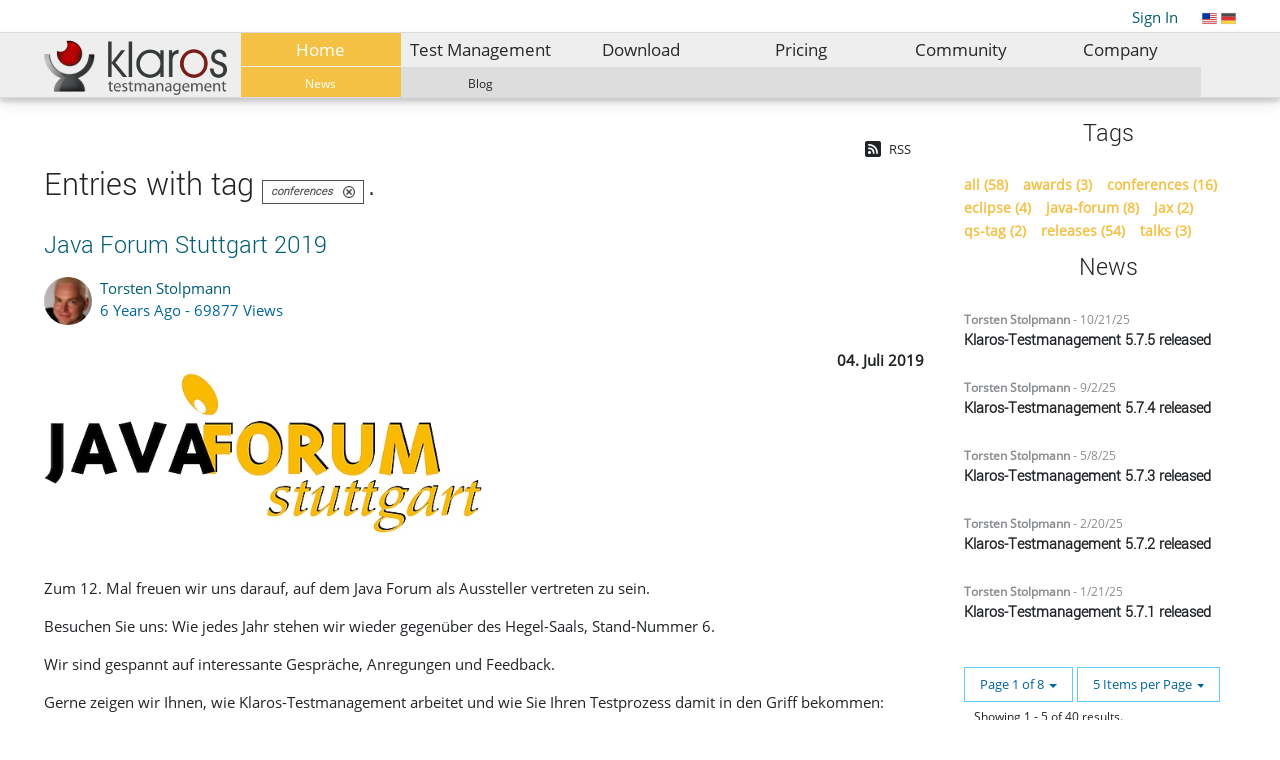

--- FILE ---
content_type: text/html;charset=UTF-8
request_url: https://www.klaros-testmanagement.com/en/news?p_p_id=com_liferay_blogs_web_portlet_BlogsPortlet&p_p_lifecycle=0&p_p_state=normal&p_p_mode=view&p_r_p_tag=conferences
body_size: 22503
content:


































	
		
		
			<!DOCTYPE html>




























































<html class="ltr" dir="ltr" lang="en-US">

<head>
  <style type="text/css">body{font-family: 'Open Sans';}</style>

	<title>Klaros Test Management - News - Klaros Test Management</title>

	<meta content="initial-scale=1.0, width=device-width" name="viewport" />


































<meta content="text/html; charset=UTF-8" http-equiv="content-type" />









<meta content="Professional test management software for organizing and managing the test process in your projects. Download the free Community Edition today." lang="en-US" name="description" /><meta content="conferences, test management, test case management, software quality management, software testing, test tools" lang="en-US" name="keywords" />


<link data-senna-track="temporary" href="https://www.klaros-testmanagement.com/en/news" rel="canonical" />
<link data-senna-track="temporary" href="https://www.klaros-testmanagement.com/en/news" hreflang="en-US" rel="alternate" />
<link data-senna-track="temporary" href="https://www.klaros-testmanagement.com/de/news" hreflang="de-DE" rel="alternate" />
<link data-senna-track="temporary" href="https://www.klaros-testmanagement.com/en/news" hreflang="x-default" rel="alternate" />
<meta property="og:description" content="Professional test management software for organizing and managing the test process in your projects. Download the free Community Edition today.">
<meta property="og:locale" content="en_US">
<meta property="og:locale:alternate" content="en_US">
<meta property="og:locale:alternate" content="de_DE">
<meta property="og:site_name" content="Klaros Test Management">
<meta property="og:title" content="Klaros Test Management - News - Klaros Test Management - verit Informationssysteme GmbH">
<meta property="og:type" content="website">
<meta property="og:url" content="https://www.klaros-testmanagement.com/en/news">
<meta property="og:image" content="https://www.klaros-testmanagement.com/documents/11520/0/klaros-horizontal-512x153.png/6efdd824-2c61-5f73-ec07-e1b909aa711e?version=1.0&amp;t=1641560359459&amp;imagePreview=1">
<meta property="og:image:alt" content="Klaros-Testmanagement">
<meta property="og:image:secure_url" content="https://www.klaros-testmanagement.com/documents/11520/0/klaros-horizontal-512x153.png/6efdd824-2c61-5f73-ec07-e1b909aa711e?version=1.0&amp;t=1641560359459&amp;imagePreview=1">
<meta property="og:image:type" content="image/png">
<meta property="og:image:url" content="https://www.klaros-testmanagement.com/documents/11520/0/klaros-horizontal-512x153.png/6efdd824-2c61-5f73-ec07-e1b909aa711e?version=1.0&amp;t=1641560359459&amp;imagePreview=1">
<meta property="og:image:height" content="153">
<meta property="og:image:width" content="512">


<link href="https://www.klaros-testmanagement.com/o/khorne-theme/images/favicon.ico" rel="icon" />



<link class="lfr-css-file" data-senna-track="temporary" href="https://www.klaros-testmanagement.com/o/khorne-theme/css/clay.css?browserId=chrome&amp;themeId=khorne_WAR_khornetheme&amp;minifierType=css&amp;languageId=en_US&amp;b=7401&amp;t=1723800064000" id="liferayAUICSS" rel="stylesheet" type="text/css" />



<link data-senna-track="temporary" href="/o/frontend-css-web/main.css?browserId=chrome&amp;themeId=khorne_WAR_khornetheme&amp;minifierType=css&amp;languageId=en_US&amp;b=7401&amp;t=1623305084253" id="liferayPortalCSS" rel="stylesheet" type="text/css" />









	

	





	



	

		<link data-senna-track="temporary" href="/combo?browserId=chrome&amp;minifierType=&amp;themeId=khorne_WAR_khornetheme&amp;languageId=en_US&amp;b=7401&amp;com_liferay_blogs_web_portlet_BlogsAgreggatorPortlet:%2Fblogs%2Fcss%2Fmain.css&amp;com_liferay_journal_content_web_portlet_JournalContentPortlet_INSTANCE_2xNeVITpbamo:%2Fcss%2Fmain.css&amp;com_liferay_portal_search_web_search_bar_portlet_SearchBarPortlet_INSTANCE_templateSearch:%2Fcss%2Fmain.css&amp;com_liferay_product_navigation_product_menu_web_portlet_ProductMenuPortlet:%2Fcss%2Fmain.css&amp;com_liferay_product_navigation_user_personal_bar_web_portlet_ProductNavigationUserPersonalBarPortlet:%2Fcss%2Fmain.css&amp;com_liferay_site_navigation_menu_web_portlet_SiteNavigationMenuPortlet:%2Fcss%2Fmain.css&amp;t=1723800064000" id="bc197659" rel="stylesheet" type="text/css" />

	







<script data-senna-track="temporary" type="text/javascript">
	// <![CDATA[
		var Liferay = Liferay || {};

		Liferay.Browser = {
			acceptsGzip: function() {
				return true;
			},

			

			getMajorVersion: function() {
				return 131.0;
			},

			getRevision: function() {
				return '537.36';
			},
			getVersion: function() {
				return '131.0';
			},

			

			isAir: function() {
				return false;
			},
			isChrome: function() {
				return true;
			},
			isEdge: function() {
				return false;
			},
			isFirefox: function() {
				return false;
			},
			isGecko: function() {
				return true;
			},
			isIe: function() {
				return false;
			},
			isIphone: function() {
				return false;
			},
			isLinux: function() {
				return false;
			},
			isMac: function() {
				return true;
			},
			isMobile: function() {
				return false;
			},
			isMozilla: function() {
				return false;
			},
			isOpera: function() {
				return false;
			},
			isRtf: function() {
				return true;
			},
			isSafari: function() {
				return true;
			},
			isSun: function() {
				return false;
			},
			isWebKit: function() {
				return true;
			},
			isWindows: function() {
				return false;
			}
		};

		Liferay.Data = Liferay.Data || {};

		Liferay.Data.ICONS_INLINE_SVG = true;

		Liferay.Data.NAV_SELECTOR = '#navigation';

		Liferay.Data.NAV_SELECTOR_MOBILE = '#navigationCollapse';

		Liferay.Data.isCustomizationView = function() {
			return false;
		};

		Liferay.Data.notices = [
			

			
		];

		(function () {
			var available = {};

			var direction = {};

			

				available['en_US'] = 'English\x20\x28United\x20States\x29';
				direction['en_US'] = 'ltr';

			

				available['de_DE'] = 'German\x20\x28Germany\x29';
				direction['de_DE'] = 'ltr';

			

			Liferay.Language = {
				available,
				direction,
				get: function(key) {
					return key;
				}
			};
		})();

		Liferay.PortletKeys = {
			DOCUMENT_LIBRARY: 'com_liferay_document_library_web_portlet_DLPortlet',
			DYNAMIC_DATA_MAPPING: 'com_liferay_dynamic_data_mapping_web_portlet_DDMPortlet',
			ITEM_SELECTOR: 'com_liferay_item_selector_web_portlet_ItemSelectorPortlet'
		};

		Liferay.PropsValues = {
			JAVASCRIPT_SINGLE_PAGE_APPLICATION_TIMEOUT: 0,
			NTLM_AUTH_ENABLED: false,
			UPLOAD_SERVLET_REQUEST_IMPL_MAX_SIZE: 104857600
		};

		Liferay.ThemeDisplay = {

			

			
				getLayoutId: function() {
					return '14';
				},

				

				getLayoutRelativeControlPanelURL: function() {
					return '/en/group/klaros/~/control_panel/manage?p_p_id=com_liferay_blogs_web_portlet_BlogsPortlet';
				},

				getLayoutRelativeURL: function() {
					return '/en/news';
				},
				getLayoutURL: function() {
					return 'https://www.klaros-testmanagement.com/en/news';
				},
				getParentLayoutId: function() {
					return '1';
				},
				isControlPanel: function() {
					return false;
				},
				isPrivateLayout: function() {
					return 'false';
				},
				isVirtualLayout: function() {
					return false;
				},
			

			getBCP47LanguageId: function() {
				return 'en-US';
			},
			getCanonicalURL: function() {

				

				return 'https\x3a\x2f\x2fwww\x2eklaros-testmanagement\x2ecom\x2fen\x2fnews';
			},
			getCDNBaseURL: function() {
				return 'https://www.klaros-testmanagement.com';
			},
			getCDNDynamicResourcesHost: function() {
				return '';
			},
			getCDNHost: function() {
				return '';
			},
			getCompanyGroupId: function() {
				return '152564';
			},
			getCompanyId: function() {
				return '10108';
			},
			getDefaultLanguageId: function() {
				return 'en_US';
			},
			getDoAsUserIdEncoded: function() {
				return '';
			},
			getLanguageId: function() {
				return 'en_US';
			},
			getParentGroupId: function() {
				return '11520';
			},
			getPathContext: function() {
				return '';
			},
			getPathImage: function() {
				return '/image';
			},
			getPathJavaScript: function() {
				return '/o/frontend-js-web';
			},
			getPathMain: function() {
				return '/en/c';
			},
			getPathThemeImages: function() {
				return 'https://www.klaros-testmanagement.com/o/khorne-theme/images';
			},
			getPathThemeRoot: function() {
				return '/o/khorne-theme';
			},
			getPlid: function() {
				return '13382';
			},
			getPortalURL: function() {
				return 'https://www.klaros-testmanagement.com';
			},
			getScopeGroupId: function() {
				return '11520';
			},
			getScopeGroupIdOrLiveGroupId: function() {
				return '11520';
			},
			getSessionId: function() {
				return '';
			},
			getSiteAdminURL: function() {
				return 'https://www.klaros-testmanagement.com/group/klaros/~/control_panel/manage?p_p_lifecycle=0&p_p_state=maximized&p_p_mode=view';
			},
			getSiteGroupId: function() {
				return '11520';
			},
			getURLControlPanel: function() {
				return '/en/group/control_panel?refererPlid=13382';
			},
			getURLHome: function() {
				return 'https\x3a\x2f\x2fwww\x2eklaros-testmanagement\x2ecom\x2fweb\x2fklaros\x2fhome';
			},
			getUserEmailAddress: function() {
				return '';
			},
			getUserId: function() {
				return '821275';
			},
			getUserName: function() {
				return '';
			},
			isAddSessionIdToURL: function() {
				return false;
			},
			isImpersonated: function() {
				return false;
			},
			isSignedIn: function() {
				return false;
			},
			isStateExclusive: function() {
				return false;
			},
			isStateMaximized: function() {
				return false;
			},
			isStatePopUp: function() {
				return false;
			}
		};

		var themeDisplay = Liferay.ThemeDisplay;

		Liferay.AUI = {

			

			getCombine: function() {
				return true;
			},
			getComboPath: function() {
				return '/combo/?browserId=chrome&minifierType=&languageId=en_US&b=7401&t=1623305081637&';
			},
			getDateFormat: function() {
				return '%m/%d/%Y';
			},
			getEditorCKEditorPath: function() {
				return '/o/frontend-editor-ckeditor-web';
			},
			getFilter: function() {
				var filter = 'raw';

				
					
						filter = 'min';
					
					
				

				return filter;
			},
			getFilterConfig: function() {
				var instance = this;

				var filterConfig = null;

				if (!instance.getCombine()) {
					filterConfig = {
						replaceStr: '.js' + instance.getStaticResourceURLParams(),
						searchExp: '\\.js$'
					};
				}

				return filterConfig;
			},
			getJavaScriptRootPath: function() {
				return '/o/frontend-js-web';
			},
			getPortletRootPath: function() {
				return '/html/portlet';
			},
			getStaticResourceURLParams: function() {
				return '?browserId=chrome&minifierType=&languageId=en_US&b=7401&t=1623305081637';
			}
		};

		Liferay.authToken = 'ELNBOAj8';

		

		Liferay.currentURL = '\x2fen\x2fnews\x3fp_p_id\x3dcom_liferay_blogs_web_portlet_BlogsPortlet\x26p_p_lifecycle\x3d0\x26p_p_state\x3dnormal\x26p_p_mode\x3dview\x26p_r_p_tag\x3dconferences';
		Liferay.currentURLEncoded = '\x252Fen\x252Fnews\x253Fp_p_id\x253Dcom_liferay_blogs_web_portlet_BlogsPortlet\x2526p_p_lifecycle\x253D0\x2526p_p_state\x253Dnormal\x2526p_p_mode\x253Dview\x2526p_r_p_tag\x253Dconferences';
	// ]]>
</script>

<script data-senna-track="temporary" type="text/javascript">window.__CONFIG__= {basePath: '',combine: true, defaultURLParams: null, explainResolutions: false, exposeGlobal: false, logLevel: 'warn', namespace:'Liferay', reportMismatchedAnonymousModules: 'warn', resolvePath: '/o/js_resolve_modules', url: '/combo/?browserId=chrome&minifierType=&languageId=en_US&b=7401&t=1623305081637&', waitTimeout: 7000};</script><script data-senna-track="permanent" src="/o/frontend-js-loader-modules-extender/loader.js" type="text/javascript"></script><script data-senna-track="permanent" src="/combo?browserId=chrome&minifierType=js&languageId=en_US&b=7401&t=1623305081637&/o/frontend-js-aui-web/aui/aui/aui.js&/o/frontend-js-aui-web/liferay/modules.js&/o/frontend-js-aui-web/liferay/aui_sandbox.js&/o/frontend-js-aui-web/aui/attribute-base/attribute-base.js&/o/frontend-js-aui-web/aui/attribute-complex/attribute-complex.js&/o/frontend-js-aui-web/aui/attribute-core/attribute-core.js&/o/frontend-js-aui-web/aui/attribute-observable/attribute-observable.js&/o/frontend-js-aui-web/aui/attribute-extras/attribute-extras.js&/o/frontend-js-aui-web/aui/event-custom-base/event-custom-base.js&/o/frontend-js-aui-web/aui/event-custom-complex/event-custom-complex.js&/o/frontend-js-aui-web/aui/oop/oop.js&/o/frontend-js-aui-web/aui/aui-base-lang/aui-base-lang.js&/o/frontend-js-aui-web/liferay/dependency.js&/o/frontend-js-aui-web/liferay/util.js&/o/frontend-js-web/liferay/dom_task_runner.js&/o/frontend-js-web/liferay/events.js&/o/frontend-js-web/liferay/lazy_load.js&/o/frontend-js-web/liferay/liferay.js&/o/frontend-js-web/liferay/global.bundle.js&/o/frontend-js-web/liferay/portlet.js&/o/frontend-js-web/liferay/workflow.js&/o/frontend-js-module-launcher/webpack_federation.js" type="text/javascript"></script>
<script data-senna-track="temporary" type="text/javascript">try {var MODULE_PATH='/o/layout-taglib';AUI().applyConfig({groups:{"layout-taglib":{base:MODULE_PATH+"/",combine:Liferay.AUI.getCombine(),filter:Liferay.AUI.getFilterConfig(),modules:{"liferay-layouts-tree":{path:"layouts_tree/js/layouts_tree.js",requires:["aui-tree-view"]},"liferay-layouts-tree-check-content-display-page":{path:"layouts_tree/js/layouts_tree_check_content_display_page.js",requires:["aui-component","plugin"]},"liferay-layouts-tree-node-radio":{path:"layouts_tree/js/layouts_tree_node_radio.js",requires:["aui-tree-node"]},"liferay-layouts-tree-node-task":{path:"layouts_tree/js/layouts_tree_node_task.js",requires:["aui-tree-node"]},"liferay-layouts-tree-radio":{path:"layouts_tree/js/layouts_tree_radio.js",requires:["aui-tree-node","liferay-layouts-tree-node-radio"]},"liferay-layouts-tree-selectable":{path:"layouts_tree/js/layouts_tree_selectable.js",requires:["liferay-layouts-tree-node-task"]},"liferay-layouts-tree-state":{path:"layouts_tree/js/layouts_tree_state.js",requires:["aui-base"]}},root:MODULE_PATH+"/"}}});
} catch(error) {console.error(error);}try {var MODULE_PATH='/o/contacts-web';AUI().applyConfig({groups:{contactscenter:{base:MODULE_PATH+"/js/",combine:Liferay.AUI.getCombine(),filter:Liferay.AUI.getFilterConfig(),modules:{"liferay-contacts-center":{path:"main.js",requires:["aui-io-plugin-deprecated","aui-toolbar","autocomplete-base","datasource-io","json-parse","liferay-portlet-base","liferay-util-window"]}},root:MODULE_PATH+"/js/"}}});
} catch(error) {console.error(error);}try {var MODULE_PATH='/o/invitation-invite-members-web';AUI().applyConfig({groups:{"invite-members":{base:MODULE_PATH+"/invite_members/js/",combine:Liferay.AUI.getCombine(),filter:Liferay.AUI.getFilterConfig(),modules:{"liferay-portlet-invite-members":{path:"main.js",requires:["aui-base","autocomplete-base","datasource-io","datatype-number","liferay-portlet-base","liferay-util-window","node-core"]}},root:MODULE_PATH+"/invite_members/js/"}}});
} catch(error) {console.error(error);}try {var MODULE_PATH='/o/staging-taglib';AUI().applyConfig({groups:{stagingTaglib:{base:MODULE_PATH+"/",combine:Liferay.AUI.getCombine(),filter:Liferay.AUI.getFilterConfig(),modules:{"liferay-export-import-management-bar-button":{path:"export_import_entity_management_bar_button/js/main.js",requires:["aui-component","liferay-search-container","liferay-search-container-select"]}},root:MODULE_PATH+"/"}}});
} catch(error) {console.error(error);}try {var MODULE_PATH='/o/portal-search-web';AUI().applyConfig({groups:{search:{base:MODULE_PATH+"/js/",combine:Liferay.AUI.getCombine(),filter:Liferay.AUI.getFilterConfig(),modules:{"liferay-search-bar":{path:"search_bar.js",requires:[]},"liferay-search-custom-filter":{path:"custom_filter.js",requires:[]},"liferay-search-facet-util":{path:"facet_util.js",requires:[]},"liferay-search-modified-facet":{path:"modified_facet.js",requires:["aui-form-validator","liferay-search-facet-util"]},"liferay-search-modified-facet-configuration":{path:"modified_facet_configuration.js",requires:["aui-node"]},"liferay-search-sort-configuration":{path:"sort_configuration.js",requires:["aui-node"]},"liferay-search-sort-util":{path:"sort_util.js",requires:[]}},root:MODULE_PATH+"/js/"}}});
} catch(error) {console.error(error);}try {var MODULE_PATH='/o/calendar-web';AUI().applyConfig({groups:{calendar:{base:MODULE_PATH+"/js/",combine:Liferay.AUI.getCombine(),filter:Liferay.AUI.getFilterConfig(),modules:{"liferay-calendar-container":{path:"calendar_container.js",requires:["aui-alert","aui-base","aui-component","liferay-portlet-base"]},"liferay-calendar-date-picker-sanitizer":{path:"date_picker_sanitizer.js",requires:["aui-base"]},"liferay-calendar-interval-selector":{path:"interval_selector.js",requires:["aui-base","liferay-portlet-base"]},"liferay-calendar-interval-selector-scheduler-event-link":{path:"interval_selector_scheduler_event_link.js",requires:["aui-base","liferay-portlet-base"]},"liferay-calendar-list":{path:"calendar_list.js",requires:["aui-template-deprecated","liferay-scheduler"]},"liferay-calendar-message-util":{path:"message_util.js",requires:["liferay-util-window"]},"liferay-calendar-recurrence-converter":{path:"recurrence_converter.js",requires:[]},"liferay-calendar-recurrence-dialog":{path:"recurrence.js",requires:["aui-base","liferay-calendar-recurrence-util"]},"liferay-calendar-recurrence-util":{path:"recurrence_util.js",requires:["aui-base","liferay-util-window"]},"liferay-calendar-reminders":{path:"calendar_reminders.js",requires:["aui-base"]},"liferay-calendar-remote-services":{path:"remote_services.js",requires:["aui-base","aui-component","liferay-calendar-util","liferay-portlet-base"]},"liferay-calendar-session-listener":{path:"session_listener.js",requires:["aui-base","liferay-scheduler"]},"liferay-calendar-simple-color-picker":{path:"simple_color_picker.js",requires:["aui-base","aui-template-deprecated"]},"liferay-calendar-simple-menu":{path:"simple_menu.js",requires:["aui-base","aui-template-deprecated","event-outside","event-touch","widget-modality","widget-position","widget-position-align","widget-position-constrain","widget-stack","widget-stdmod"]},"liferay-calendar-util":{path:"calendar_util.js",requires:["aui-datatype","aui-io","aui-scheduler","aui-toolbar","autocomplete","autocomplete-highlighters"]},"liferay-scheduler":{path:"scheduler.js",requires:["async-queue","aui-datatype","aui-scheduler","dd-plugin","liferay-calendar-message-util","liferay-calendar-recurrence-converter","liferay-calendar-recurrence-util","liferay-calendar-util","liferay-scheduler-event-recorder","liferay-scheduler-models","promise","resize-plugin"]},"liferay-scheduler-event-recorder":{path:"scheduler_event_recorder.js",requires:["dd-plugin","liferay-calendar-util","resize-plugin"]},"liferay-scheduler-models":{path:"scheduler_models.js",requires:["aui-datatype","dd-plugin","liferay-calendar-util"]}},root:MODULE_PATH+"/js/"}}});
} catch(error) {console.error(error);}try {var MODULE_PATH='/o/commerce-product-content-web';AUI().applyConfig({groups:{productcontent:{base:MODULE_PATH+"/js/",combine:Liferay.AUI.getCombine(),modules:{"liferay-commerce-product-content":{path:"product_content.js",requires:["aui-base","aui-io-request","aui-parse-content","liferay-portlet-base","liferay-portlet-url"]}},root:MODULE_PATH+"/js/"}}});
} catch(error) {console.error(error);}try {var MODULE_PATH='/o/commerce-frontend-impl';AUI().applyConfig({groups:{commercefrontend:{base:MODULE_PATH+"/js/",combine:Liferay.AUI.getCombine(),modules:{"liferay-commerce-frontend-asset-categories-selector":{path:"liferay_commerce_frontend_asset_categories_selector.js",requires:["aui-tree","liferay-commerce-frontend-asset-tag-selector"]},"liferay-commerce-frontend-asset-tag-selector":{path:"liferay_commerce_frontend_asset_tag_selector.js",requires:["aui-io-plugin-deprecated","aui-live-search-deprecated","aui-template-deprecated","aui-textboxlist-deprecated","datasource-cache","liferay-service-datasource"]},"liferay-commerce-frontend-management-bar-state":{condition:{trigger:"liferay-management-bar"},path:"management_bar_state.js",requires:["liferay-management-bar"]}},root:MODULE_PATH+"/js/"}}});
} catch(error) {console.error(error);}try {var MODULE_PATH='/o/dynamic-data-mapping-web';!function(){var a=Liferay.AUI;AUI().applyConfig({groups:{ddm:{base:MODULE_PATH+"/js/",combine:Liferay.AUI.getCombine(),filter:a.getFilterConfig(),modules:{"liferay-ddm-form":{path:"ddm_form.js",requires:["aui-base","aui-datatable","aui-datatype","aui-image-viewer","aui-parse-content","aui-set","aui-sortable-list","json","liferay-form","liferay-layouts-tree","liferay-layouts-tree-radio","liferay-layouts-tree-selectable","liferay-map-base","liferay-translation-manager","liferay-util-window"]},"liferay-portlet-dynamic-data-mapping":{condition:{trigger:"liferay-document-library"},path:"main.js",requires:["arraysort","aui-form-builder-deprecated","aui-form-validator","aui-map","aui-text-unicode","json","liferay-menu","liferay-translation-manager","liferay-util-window","text"]},"liferay-portlet-dynamic-data-mapping-custom-fields":{condition:{trigger:"liferay-document-library"},path:"custom_fields.js",requires:["liferay-portlet-dynamic-data-mapping"]}},root:MODULE_PATH+"/js/"}}})}();
} catch(error) {console.error(error);}try {var MODULE_PATH='/o/portal-workflow-task-web';AUI().applyConfig({groups:{workflowtasks:{base:MODULE_PATH+"/js/",combine:Liferay.AUI.getCombine(),filter:Liferay.AUI.getFilterConfig(),modules:{"liferay-workflow-tasks":{path:"main.js",requires:["liferay-util-window"]}},root:MODULE_PATH+"/js/"}}});
} catch(error) {console.error(error);}try {var MODULE_PATH='/o/document-library-web';AUI().applyConfig({groups:{dl:{base:MODULE_PATH+"/document_library/js/legacy/",combine:Liferay.AUI.getCombine(),filter:Liferay.AUI.getFilterConfig(),modules:{"document-library-upload":{path:"upload.js",requires:["aui-component","aui-data-set-deprecated","aui-overlay-manager-deprecated","aui-overlay-mask-deprecated","aui-parse-content","aui-progressbar","aui-template-deprecated","aui-tooltip","liferay-history-manager","liferay-search-container","querystring-parse-simple","uploader"]},"liferay-document-library":{path:"main.js",requires:["document-library-upload","liferay-portlet-base"]}},root:MODULE_PATH+"/document_library/js/legacy/"}}});
} catch(error) {console.error(error);}try {var MODULE_PATH='/o/staging-processes-web';AUI().applyConfig({groups:{stagingprocessesweb:{base:MODULE_PATH+"/",combine:Liferay.AUI.getCombine(),filter:Liferay.AUI.getFilterConfig(),modules:{"liferay-staging-processes-export-import":{path:"js/main.js",requires:["aui-datatype","aui-dialog-iframe-deprecated","aui-modal","aui-parse-content","aui-toggler","aui-tree-view","liferay-portlet-base","liferay-util-window"]}},root:MODULE_PATH+"/"}}});
} catch(error) {console.error(error);}try {var MODULE_PATH='/o/segments-simulation-web';AUI().applyConfig({groups:{segmentssimulation:{base:MODULE_PATH+"/js/",combine:Liferay.AUI.getCombine(),filter:Liferay.AUI.getFilterConfig(),modules:{"liferay-portlet-segments-simulation":{path:"main.js",requires:["aui-base","liferay-portlet-base"]}},root:MODULE_PATH+"/js/"}}});
} catch(error) {console.error(error);}try {var MODULE_PATH='/o/exportimport-web';AUI().applyConfig({groups:{exportimportweb:{base:MODULE_PATH+"/",combine:Liferay.AUI.getCombine(),filter:Liferay.AUI.getFilterConfig(),modules:{"liferay-export-import-export-import":{path:"js/main.js",requires:["aui-datatype","aui-dialog-iframe-deprecated","aui-modal","aui-parse-content","aui-toggler","aui-tree-view","liferay-portlet-base","liferay-util-window"]}},root:MODULE_PATH+"/"}}});
} catch(error) {console.error(error);}try {var MODULE_PATH='/o/frontend-editor-alloyeditor-web';AUI().applyConfig({groups:{alloyeditor:{base:MODULE_PATH+"/js/",combine:Liferay.AUI.getCombine(),filter:Liferay.AUI.getFilterConfig(),modules:{"liferay-alloy-editor":{path:"alloyeditor.js",requires:["aui-component","liferay-portlet-base","timers"]},"liferay-alloy-editor-source":{path:"alloyeditor_source.js",requires:["aui-debounce","liferay-fullscreen-source-editor","liferay-source-editor","plugin"]}},root:MODULE_PATH+"/js/"}}});
} catch(error) {console.error(error);}try {var MODULE_PATH='/o/frontend-taglib';AUI().applyConfig({groups:{"frontend-taglib":{base:MODULE_PATH+"/",combine:Liferay.AUI.getCombine(),filter:Liferay.AUI.getFilterConfig(),modules:{"liferay-management-bar":{path:"management_bar/js/management_bar.js",requires:["aui-component","liferay-portlet-base"]},"liferay-sidebar-panel":{path:"sidebar_panel/js/sidebar_panel.js",requires:["aui-base","aui-debounce","aui-parse-content","liferay-portlet-base"]}},root:MODULE_PATH+"/"}}});
} catch(error) {console.error(error);}try {var MODULE_PATH='/o/layout-admin-web';AUI().applyConfig({groups:{layoutcustomizationsettings:{base:MODULE_PATH+"/",combine:Liferay.AUI.getCombine(),filter:Liferay.AUI.getFilterConfig(),modules:{"liferay-layout-customization-settings":{path:"js/layout_customization_settings.js",requires:["aui-base","aui-overlay-mask-deprecated","liferay-portlet-base"]}},root:MODULE_PATH+"/"}}});
} catch(error) {console.error(error);}try {var MODULE_PATH='/o/item-selector-taglib';AUI().applyConfig({groups:{"item-selector-taglib":{base:MODULE_PATH+"/",combine:Liferay.AUI.getCombine(),filter:Liferay.AUI.getFilterConfig(),modules:{"liferay-image-selector":{path:"image_selector/js/image_selector.js",requires:["aui-base","liferay-item-selector-dialog","liferay-portlet-base","uploader"]}},root:MODULE_PATH+"/"}}});
} catch(error) {console.error(error);}try {var MODULE_PATH='/o/product-navigation-simulation-device';AUI().applyConfig({groups:{"navigation-simulation-device":{base:MODULE_PATH+"/js/",combine:Liferay.AUI.getCombine(),filter:Liferay.AUI.getFilterConfig(),modules:{"liferay-product-navigation-simulation-device":{path:"product_navigation_simulation_device.js",requires:["aui-dialog-iframe-deprecated","aui-event-input","aui-modal","liferay-portlet-base","liferay-product-navigation-control-menu","liferay-util-window","liferay-widget-size-animation-plugin"]}},root:MODULE_PATH+"/js/"}}});
} catch(error) {console.error(error);}try {var MODULE_PATH='/o/journal-web';AUI().applyConfig({groups:{journal:{base:MODULE_PATH+"/js/",combine:Liferay.AUI.getCombine(),filter:Liferay.AUI.getFilterConfig(),modules:{"liferay-journal-navigation":{path:"navigation.js",requires:["aui-component","liferay-portlet-base","liferay-search-container"]},"liferay-portlet-journal":{path:"main.js",requires:["aui-base","aui-dialog-iframe-deprecated","liferay-portlet-base","liferay-util-window"]}},root:MODULE_PATH+"/js/"}}});
} catch(error) {console.error(error);}try {var MODULE_PATH='/o/product-navigation-taglib';AUI().applyConfig({groups:{controlmenu:{base:MODULE_PATH+"/",combine:Liferay.AUI.getCombine(),filter:Liferay.AUI.getFilterConfig(),modules:{"liferay-product-navigation-control-menu":{path:"control_menu/js/product_navigation_control_menu.js",requires:["aui-node","event-touch"]}},root:MODULE_PATH+"/"}}});
} catch(error) {console.error(error);}</script>


<script data-senna-track="temporary" type="text/javascript">
	// <![CDATA[
		
			
				
				
			
		

		

		
	// ]]>
</script>





	
		

			

			
		
		
	



	
		
		

			

			
				<!-- Google Analytics -->
<script>
(function(i,s,o,g,r,a,m){i['GoogleAnalyticsObject']=r;i[r]=i[r]||function(){
(i[r].q=i[r].q||[]).push(arguments)},i[r].l=1*new Date();a=s.createElement(o),
m=s.getElementsByTagName(o)[0];a.async=1;a.src=g;m.parentNode.insertBefore(a,m)
})(window,document,'script','https://www.google-analytics.com/analytics.js','ga');

ga('create', 'UA-285998-2', 'auto');
ga('set', 'anonymizeIp', true);
ga('send', 'pageview');
</script>
<!-- End Google Analytics -->
<!-- Global site tag (gtag.js) - Google Analytics -->
<script async src="https://www.googletagmanager.com/gtag/js?id=G-QCVR3H77SM"></script>
<script>
  window.dataLayer = window.dataLayer || [];
  function gtag(){dataLayer.push(arguments);}
  gtag('js', new Date());

  gtag('config', 'G-QCVR3H77SM');
</script>
<!-- Piwik -->
<script type="text/javascript">
  var _paq = _paq || [];
  /* tracker methods like "setCustomDimension" should be called before "trackPageView" */
  _paq.push(['trackPageView']);
  _paq.push(['enableLinkTracking']);
  (function() {
    var u="//www.klaros-testmanagement.com/piwik/";
    _paq.push(['setTrackerUrl', u+'piwik.php']);
    _paq.push(['setSiteId', '1']);
    _paq.push(['appendToTrackingUrl', 'bw_bytes=375000']);
    var d=document, g=d.createElement('script'), s=d.getElementsByTagName('script')[0];
    g.type='text/javascript'; g.async=true; g.defer=true; g.src=u+'piwik.js'; s.parentNode.insertBefore(g,s);
  })();
</script>
<!-- End Piwik Code -->
			
		
	












	

	





	



	













	
	<link data-senna-track="temporary" href="/o/social-bookmarks-taglib/css/main.css?browserId=chrome&themeId=khorne_WAR_khornetheme&minifierType=css&languageId=en_US&b=7401&t=1723800064000" rel="stylesheet" type="text/css" />

			<link data-senna-track="temporary" href="/en/c/blogs/rss?plid=13382&amp;groupId=11520" rel="alternate" title="RSS" type="application/rss+xml" />
		









<link class="lfr-css-file" data-senna-track="temporary" href="https://www.klaros-testmanagement.com/o/khorne-theme/css/main.css?browserId=chrome&amp;themeId=khorne_WAR_khornetheme&amp;minifierType=css&amp;languageId=en_US&amp;b=7401&amp;t=1723800064000" id="liferayThemeCSS" rel="stylesheet" type="text/css" />








	<style data-senna-track="temporary" type="text/css">

		

			

				

					

#p_p_id_com_liferay_blogs_web_portlet_BlogsPortlet_ .portlet-content {

}




				

			

		

			

		

			

		

			

		

			

		

			

				

					

#p_p_id_com_liferay_site_navigation_language_web_portlet_SiteNavigationLanguagePortlet_ .portlet-content {

}




				

			

		

			

		

			

		

			

		

			

		

			

		

	</style>


<link href="/o/commerce-frontend-js/styles/main.css" rel="stylesheet" type="text/css" /><style data-senna-track="temporary" type="text/css">
</style>
<script type="text/javascript">
// <![CDATA[
Liferay.Loader.require('@liferay/frontend-js-state-web@1.0.3/State', function(_liferayFrontendJsStateWeb103State) {
try {
(function() {
var FrontendJsState = _liferayFrontendJsStateWeb103State;

})();
} catch (err) {
	console.error(err);
}
});
// ]]>
</script><script type="text/javascript">
// <![CDATA[
Liferay.Loader.require('frontend-js-spa-web@5.0.8/init', function(frontendJsSpaWeb508Init) {
try {
(function() {
var frontendJsSpaWebInit = frontendJsSpaWeb508Init;
frontendJsSpaWebInit.default({"navigationExceptionSelectors":":not([target=\"_blank\"]):not([data-senna-off]):not([data-resource-href]):not([data-cke-saved-href]):not([data-cke-saved-href])","cacheExpirationTime":-1,"clearScreensCache":false,"portletsBlacklist":["com_liferay_nested_portlets_web_portlet_NestedPortletsPortlet","com_liferay_site_navigation_directory_web_portlet_SitesDirectoryPortlet","com_liferay_questions_web_internal_portlet_QuestionsPortlet","com_liferay_login_web_portlet_LoginPortlet","com_liferay_login_web_portlet_FastLoginPortlet"],"validStatusCodes":[221,490,494,499,491,492,493,495,220],"debugEnabled":false,"loginRedirect":"","excludedPaths":["/c/document_library","/documents","/image"],"userNotification":{"message":"It looks like this is taking longer than expected.","title":"Oops","timeout":30000},"requestTimeout":0})
})();
} catch (err) {
	console.error(err);
}
});
// ]]>
</script>



















<script data-senna-track="temporary" type="text/javascript">
	if (window.Analytics) {
		window._com_liferay_document_library_analytics_isViewFileEntry = false;
	}
</script>







<script type="text/javascript">
// <![CDATA[
Liferay.on(
	'ddmFieldBlur', function(event) {
		if (window.Analytics) {
			Analytics.send(
				'fieldBlurred',
				'Form',
				{
					fieldName: event.fieldName,
					focusDuration: event.focusDuration,
					formId: event.formId,
					page: event.page
				}
			);
		}
	}
);

Liferay.on(
	'ddmFieldFocus', function(event) {
		if (window.Analytics) {
			Analytics.send(
				'fieldFocused',
				'Form',
				{
					fieldName: event.fieldName,
					formId: event.formId,
					page: event.page
				}
			);
		}
	}
);

Liferay.on(
	'ddmFormPageShow', function(event) {
		if (window.Analytics) {
			Analytics.send(
				'pageViewed',
				'Form',
				{
					formId: event.formId,
					page: event.page,
					title: event.title
				}
			);
		}
	}
);

Liferay.on(
	'ddmFormSubmit', function(event) {
		if (window.Analytics) {
			Analytics.send(
				'formSubmitted',
				'Form',
				{
					formId: event.formId
				}
			);
		}
	}
);

Liferay.on(
	'ddmFormView', function(event) {
		if (window.Analytics) {
			Analytics.send(
				'formViewed',
				'Form',
				{
					formId: event.formId,
					title: event.title
				}
			);
		}
	}
);
// ]]>
</script>









  <link rel="preload" as="font" type="font/woff" href="https://www.klaros-testmanagement.com/o/khorne-theme/font/fontawesome-alloy.woff" crossorigin="anonymous">
  <link rel="apple-touch-icon" sizes="180x180" href="https://www.klaros-testmanagement.com/o/khorne-theme/images/apple-touch-icon.png">
  <link rel="icon" type="image/png" sizes="32x32" href="https://www.klaros-testmanagement.com/o/khorne-theme/images/favicon-32x32.png">
  <link rel="icon" type="image/png" sizes="16x16" href="https://www.klaros-testmanagement.com/o/khorne-theme/images/favicon-16x16.png">
  <link rel="manifest" href="https://www.klaros-testmanagement.com/o/khorne-theme/images/site.webmanifest">
  <link rel="mask-icon" href="https://www.klaros-testmanagement.com/o/khorne-theme/images/safari-pinned-tab.svg" color="#5bbad5">
  <link rel="shortcut icon" href="https://www.klaros-testmanagement.com/o/khorne-theme/images/favicon.ico">

  <meta name="msapplication-TileColor" content="#da532c">
  <meta name="msapplication-config" content="https://www.klaros-testmanagement.com/o/khorne-theme/images/browserconfig.xml">
  <meta name="theme-color" content="#ffffff">

  <meta name="msapplication-TileColor" content="#ffc40d">
  <meta name="msapplication-TileImage" content="https://www.klaros-testmanagement.com/o/khorne-theme/images/mstile-144x144.png">
  <meta name="theme-color" content="#ffffff">

  <meta name="google-site-verification" content="Doi9tUBSMrNbOMUwkjVUs4RMOLQIEdNEwQ3xzKNxMUU" />
  
  <meta name="twitter:card" content="summary_large_image" />
  <meta name="twitter:site" content="@Klaros_TM" />
  <meta name="twitter:creator" content="@Klaros_TM" />
  <meta name="twitter:title" content="Professional Test Management" />
  <meta name="twitter:description" content="Because there is always one more bug ..." />
  <meta name="twitter:image" content="https://www.klaros-testmanagement.com/files/klaros-twitter-card.png" />

  <meta property="og:site_name" content="Klaros" />
  <meta property="og:url" content="https://www.klaros-testmanagement.com" />
  <meta property="og:type" content="website" />
  <meta property="og:title" content="Klaros-Testmanagement - Professional Test Management Software" />
  <meta property="og:description" content="Professional test management software for organizing and managing the test process in your projects. Download the free Community Edition today." />
  <meta property="og:image" content="https://www.klaros-testmanagement.com/khorne-theme/images/custom/logos/Klaros-Logo-250x250.png" />

  <script src="https://www.klaros-testmanagement.com/o/khorne-theme/js/jquery-3.6.0.min.js"></script>
  <!-- Prices -->
  <script src="https://www.klaros-testmanagement.com/o/khorne-theme/js/numeral-1.5.6.min.js"></script>
  <script src="https://www.klaros-testmanagement.com/o/khorne-theme/js/jquery-calx-2.2.6.min.js"></script>

  <!-- Bootstrap Javascript -->
  <script src="https://www.klaros-testmanagement.com/o/khorne-theme/js/popper.min.js"></script>
  <script src="https://www.klaros-testmanagement.com/o/khorne-theme/js/bootstrap.min.js"></script>

  <script type="text/javascript">
    // handle the noconflict designation, use namespace dnjq for DN's jQ.
    var dnjq = jQuery.noConflict(true);
  </script>

  <!-- Home -->
  <script src="https://www.klaros-testmanagement.com/o/khorne-theme/js/jquery.wordmagik.min.js"></script>

    <!-- Prices -->
  <script src="https://www.klaros-testmanagement.com/o/khorne-theme/js/jquery-cookie.min.js"></script>
  <script src="https://www.klaros-testmanagement.com/o/khorne-theme/js/sayt.min.jquery.js"></script>

  <!-- Screenshots -->
  <script src="https://www.klaros-testmanagement.com/o/khorne-theme/js/lightbox.min.js"></script>

</head>

<body class="chrome controls-visible  yui3-skin-sam signed-out public-page site">

<!-- Quick acess disabled: @liferay_ui["quick-access"] contentId="#main-content" /> -->
 














































































<div id="wrapper">

  <div id="wrap-head" class="container">
  	<header id="banner" role="banner">
  		<div id="heading">
  			<div aria-level="1" class="site-title" role="heading" style="height: 32px">
  				<!-- a class="logo custom-logo" href="https://www.klaros-testmanagement.com" title="Go to Klaros Test Management">
  					<img alt="" height="40" src="/image/company_logo?img_id=10601&amp;t=1763210911463" width="96" />
  				</a -->
  
          <div id="language" class="float-right">






































	

	<div class="portlet-boundary portlet-boundary_com_liferay_site_navigation_language_web_portlet_SiteNavigationLanguagePortlet_  portlet-static portlet-static-end portlet-barebone portlet-language " id="p_p_id_com_liferay_site_navigation_language_web_portlet_SiteNavigationLanguagePortlet_">
		<span id="p_com_liferay_site_navigation_language_web_portlet_SiteNavigationLanguagePortlet"></span>




	

	
		
			




































	
	
	
		
<section class="portlet" id="portlet_com_liferay_site_navigation_language_web_portlet_SiteNavigationLanguagePortlet">


	<div class="portlet-content">

		<div class="autofit-float autofit-row portlet-header">
			<div class="autofit-col autofit-col-expand">
			</div>

			<div class="autofit-col autofit-col-end">
				<div class="autofit-section">
				</div>
			</div>
		</div>

		
			<div class=" portlet-content-container">
				


	<div class="portlet-body">



	
		
			
			
				
					















































	

				

				
					
					
						


	

		































































	

	
<span class="current-language"  id="uvlz____"><svg aria-hidden="true" class="lexicon-icon lexicon-icon-en-us" focusable="false" message="english" ><use href="https://www.klaros-testmanagement.com/o/khorne-theme/images/clay/icons.svg#en-us"></use></svg></span>
<a href="/en/c/portal/update_language?p_l_id=13382&amp;redirect=%2Fen%2Fnews%3Fp_p_id%3Dcom_liferay_blogs_web_portlet_BlogsPortlet%26p_p_lifecycle%3D0%26p_p_state%3Dnormal%26p_p_mode%3Dview%26p_r_p_tag%3Dconferences&amp;languageId=de_DE" class="current-language" id="_com_liferay_site_navigation_language_web_portlet_SiteNavigationLanguagePortlet_ored____" ><svg aria-hidden="true" class="lexicon-icon lexicon-icon-de-de" focusable="false" message="deutsch" ><use href="https://www.klaros-testmanagement.com/o/khorne-theme/images/clay/icons.svg#de-de"></use></svg></a>


	
	

					
				
			
		
	
	



	</div>

			</div>
		
	</div>
</section>
	

		
		
	







	</div>






          </div>
      
          <div id="sign-in-header" class="float-right" style="padding-right:24px; padding-top: 6px;">
        			<a data-redirect="false" href="https://www.klaros-testmanagement.com/en/c/portal/login?p_l_id=13382" id="sign-in" rel="nofollow">Sign In</a>
      		</div>
        </div>
      </div>
  	</header>
  </div>

  <div id="wrap-nav" class="sticky-top">
    <div class="container">
      <a class="$logo_css_class hidden-phone"
          style="float: left; padding-top: 6px; padding-left: 12px; padding-right: 12px;" href="https://www.klaros-testmanagement.com">
          <img width="187" height="56" alt="Klaros Logo"
             src="https://www.klaros-testmanagement.com/o/khorne-theme/images/custom/logos/Klaros-Logo-187x56.png" />
      </a>
<nav class="sort-pages modify-pages" id="navigation" role="navigation">
	<ul aria-label="Site Pages" role="menubar">


			<li class="selected" id="layout_1" role="presentation">
				<a aria-labelledby="layout_1" aria-haspopup='true' href="https://www.klaros-testmanagement.com/en/home"  role="menuitem"><span> Home</span></a>

					<ul class="child-menu" role="menu">


							<li class="selected" id="layout_14" role="presentation">
								<a aria-labelledby="layout_14" href="https://www.klaros-testmanagement.com/en/news"  role="menuitem">News</a>
							</li>


							<li class="selected" id="layout_54" role="presentation">
								<a aria-labelledby="layout_54" href="https://www.klaros-testmanagement.com/en/blog"  role="menuitem">Blog</a>
							</li>
					</ul>
			</li>


			<li class="" id="layout_21" role="presentation">
				<a aria-labelledby="layout_21"  href="https://www.klaros-testmanagement.com/en/test-management"  role="menuitem"><span> Test Management</span></a>

					<ul class="child-menu" role="menu">


							<li class="" id="layout_22" role="presentation">
								<a aria-labelledby="layout_22" href="https://www.klaros-testmanagement.com/en/test-management/test-management-software-features"  role="menuitem">Feature Tour</a>
							</li>


							<li class="" id="layout_28" role="presentation">
								<a aria-labelledby="layout_28" href="https://www.klaros-testmanagement.com/en/test-management/test-management-tool-comparison"  role="menuitem">Feature Matrix</a>
							</li>


							<li class="" id="layout_9" role="presentation">
								<a aria-labelledby="layout_9" href="https://www.klaros-testmanagement.com/en/test-management/screenshots"  role="menuitem">Screenshots</a>
							</li>


							<li class="" id="layout_29" role="presentation">
								<a aria-labelledby="layout_29" href="https://www.klaros-testmanagement.com/en/testmanagement-tool-integration"  role="menuitem">Tool Integration</a>
							</li>


							<li class="" id="layout_26" role="presentation">
								<a aria-labelledby="layout_26" href="https://www.klaros-testmanagement.com/en/trial"  role="menuitem">Trial</a>
							</li>


							<li class="" id="layout_18" role="presentation">
								<a aria-labelledby="layout_18" href="http://www.klaros-testmanagement.com/demo" target="_blank" role="menuitem">Online-Demo</a>
							</li>
					</ul>
			</li>


			<li class="" id="layout_17" role="presentation">
				<a aria-labelledby="layout_17"  href="https://www.klaros-testmanagement.com/en/download"  role="menuitem"><span> Download</span></a>

			</li>


			<li class="" id="layout_23" role="presentation">
				<a aria-labelledby="layout_23"  href="https://www.klaros-testmanagement.com/en/purchase"  role="menuitem"><span> Pricing</span></a>

					<ul class="child-menu" role="menu">


							<li class="" id="layout_47" role="presentation">
								<a aria-labelledby="layout_47" href="https://www.klaros-testmanagement.com/en/server"  role="menuitem">Server</a>
							</li>


							<li class="" id="layout_48" role="presentation">
								<a aria-labelledby="layout_48" href="https://www.klaros-testmanagement.com/en/cloud"  role="menuitem">Cloud</a>
							</li>


							<li class="" id="layout_49" role="presentation">
								<a aria-labelledby="layout_49" href="https://www.klaros-testmanagement.com/en/services"  role="menuitem">Services</a>
							</li>


							<li class="" id="layout_24" role="presentation">
								<a aria-labelledby="layout_24" href="https://www.klaros-testmanagement.com/en/faq"  role="menuitem">FAQ</a>
							</li>
					</ul>
			</li>


			<li class="" id="layout_2" role="presentation">
				<a aria-labelledby="layout_2"  href="https://www.klaros-testmanagement.com/en/community"  role="menuitem"><span> Community</span></a>

					<ul class="child-menu" role="menu">


							<li class="" id="layout_32" role="presentation">
								<a aria-labelledby="layout_32" href="https://www.klaros-testmanagement.com/en/support"  role="menuitem">Support</a>
							</li>


							<li class="" id="layout_6" role="presentation">
								<a aria-labelledby="layout_6" href="https://www.klaros-testmanagement.com/en/forum"  role="menuitem">Forum</a>
							</li>


							<li class="" id="layout_33" role="presentation">
								<a aria-labelledby="layout_33" href="https://www.klaros-testmanagement.com/en/join"  role="menuitem">Join</a>
							</li>
					</ul>
			</li>


			<li class="" id="layout_34" role="presentation">
				<a aria-labelledby="layout_34"  href="https://www.klaros-testmanagement.com/en/company"  role="menuitem"><span> Company</span></a>

					<ul class="child-menu" role="menu">


							<li class="" id="layout_36" role="presentation">
								<a aria-labelledby="layout_36" href="https://www.klaros-testmanagement.com/en/references"  role="menuitem">References</a>
							</li>


							<li class="" id="layout_39" role="presentation">
								<a aria-labelledby="layout_39" href="https://www.klaros-testmanagement.com/en/contact"  role="menuitem">Contact</a>
							</li>


							<li class="" id="layout_40" role="presentation">
								<a aria-labelledby="layout_40" href="https://www.klaros-testmanagement.com/en/disclaimer"  role="menuitem">Disclaimer</a>
							</li>
					</ul>
			</li>
	</ul>
  <div id="subnav">
    <ul>               
                  <li class="selected">
                     <a href="https://www.klaros-testmanagement.com/en/news" ><small>News</small></a>
                 </li>
                  <li class="">
                     <a href="https://www.klaros-testmanagement.com/en/blog" ><small>Blog</small></a>
                 </li>
    </ul>
  </div>
</nav>    </div>
  </div>

  <div id="wrap-content" class="container">
  	<section id="content">
  		<h2 class="hide-accessible" role="heading" aria-level="1">Klaros Test Management - News - Klaros Test Management</h2>
  































	
	

		




















	
	
		<style type="text/css">
			.master-layout-fragment .portlet-header {
				display: none;
			}
		</style>

		

		















































	
		
		
		
		
			
				

					<div class="bootstrap2-9-3" id="main-content" role="main">
	<div class="portlet-layout row">
		<div class="col-md-9 portlet-column portlet-column-last" id="column-1">
			<div class="portlet-dropzone portlet-column-content portlet-column-content-first" id="layout-column_column-1">





































	

	<div class="portlet-boundary portlet-boundary_com_liferay_blogs_web_portlet_BlogsPortlet_  portlet-static portlet-static-end portlet-borderless portlet-blogs " id="p_p_id_com_liferay_blogs_web_portlet_BlogsPortlet_">
		<span id="p_com_liferay_blogs_web_portlet_BlogsPortlet"></span>




	

	
		
			




































	
	
	
		
<section class="portlet" id="portlet_com_liferay_blogs_web_portlet_BlogsPortlet">


	<div class="portlet-content">

		<div class="autofit-float autofit-row portlet-header">
			<div class="autofit-col autofit-col-expand">
			</div>

			<div class="autofit-col autofit-col-end">
				<div class="autofit-section">




















<div class="btn-group">
	

		

		<div class="btn-group-item">
			<a class="btn btn-outline-borderless btn-sm btn-outline-secondary"href="/en/c/blogs/rss?plid=13382&groupId=11520" ><svg class="lexicon-icon lexicon-icon-rss-full inline-item inline-item-before"role="presentation" viewBox="0 0 512 512" ><use xlink:href="https://www.klaros-testmanagement.com/o/khorne-theme/images/clay/icons.svg#rss-full" /></svg>RSS</a>
		</div>

		
	

	

	

	
</div>				</div>
			</div>
		</div>

		
			<div class=" portlet-content-container">
				


	<div class="portlet-body">



	
		
			
			
				
					















































	

				

				
					
					
						


	

		






































	













































































	
	
	
	
	
	
	
	

		

		
			
			
			
			
				<input  class="field form-control"  id="_com_liferay_blogs_web_portlet_BlogsPortlet_redirect"    name="_com_liferay_blogs_web_portlet_BlogsPortlet_redirect"     type="hidden" value="https://www.klaros-testmanagement.com/en/news?p_p_id=com_liferay_blogs_web_portlet_BlogsPortlet&amp;p_p_lifecycle=0&amp;p_p_state=normal&amp;p_p_mode=view&amp;p_r_p_tag=conferences"   />
			
		

		
	

















	


























	
	
	

		

		<h2 class="entry-title taglib-categorization-filter">
			Entries with tag <em><span class="label label-dark label-lg"dismissible="true" >
			<span class="label-item label-item-expand">conferences</span>

			<span class="label-item label-item-after">
				<a href="https://www.klaros-testmanagement.com/en/news?p_p_id=com_liferay_blogs_web_portlet_BlogsPortlet&p_p_lifecycle=0&p_p_state=normal&p_p_mode=view&p_r_p_tag=" title="Remove">
					<svg class="lexicon-icon lexicon-icon-times-circle"role="presentation" viewBox="0 0 512 512" ><use xlink:href="https://www.klaros-testmanagement.com/o/khorne-theme/images/clay/icons.svg#times-circle" /></svg>
				</a>
			</span>
		</span></em>.
		</h2>
	












































	<div class="widget-mode-simple">

		

			




































	
		
			
			

			
				
					
				
				
		

		<div class="widget-mode-simple-entry">
			<div class="autofit-row widget-topbar">
				<div class="autofit-col autofit-col-expand">
					<h3 class="title">
						<a href="https://www.klaros-testmanagement.com/en/news/-/blogs/k?_com_liferay_blogs_web_portlet_BlogsPortlet_redirect=https%3A%2F%2Fwww.klaros-testmanagement.com%2Fen%2Fnews%3Fp_p_id%3Dcom_liferay_blogs_web_portlet_BlogsPortlet%26p_p_lifecycle%3D0%26p_p_state%3Dnormal%26p_p_mode%3Dview%26p_r_p_tag%3Dconferences%26_com_liferay_blogs_web_portlet_BlogsPortlet_cur%3D1%26_com_liferay_blogs_web_portlet_BlogsPortlet_delta%3D5" class="title-link" >Java Forum Stuttgart 2019</a>
					</h3>

					

					
				</div>

				<div class="autofit-col">

					

					</null>
				</div>
			</div>

			<div class="autofit-row widget-metadata">

				

				<div class="autofit-col inline-item-before">
					<span class="rounded-circle sticker sticker-primary "><span class="sticker-overlay"><img alt="thumbnail" class="img-fluid" src="/image/user_portrait?img_id=693610&img_id_token=fMoa9c30fC1li9DQ8ak%2BQQ8ZQzA%3D&t=1763210922117" /></span></span>
				</div>

				<div class="autofit-col autofit-col-expand">
					<div class="autofit-row">
						<div class="autofit-col autofit-col-expand">
							<div class="text-truncate-inline">
								<a class="text-truncate username" href="">Torsten Stolpmann</a>
							</div>

							<div class="text-secondary">
								<span class="hide-accessible">Published Date</span>6 Years Ago

								

								

									

									- 69877 Views
								
							</div>
						</div>
					</div>
				</div>
			</div>

			<div class="widget-content" id="_com_liferay_blogs_web_portlet_BlogsPortlet_472601">

				

				

				
					
						<p style="text-align: right;"><strong>04. Juli 2019</strong><a href="https://www.java-forum-stuttgart.de/" target="_new"><img alt="Java Forum Stuttgart Logo" src="/o/khorne-theme/images/custom/events/2018/JFS-Logo.png" style="width: 451px; height: 160px; float: left; padding-right: 12px" /></a></p>

<p>&nbsp;</p>

<p>&nbsp;</p>

<p>&nbsp;</p>

<p>&nbsp;</p>

<p>&nbsp;</p>

<p>Zum 12. Mal freuen wir uns darauf, auf dem Java Forum als Aussteller vertreten zu sein.</p>

<p>Besuchen Sie uns: Wie jedes Jahr stehen wir wieder gegenüber des Hegel-Saals, Stand-Nummer 6.</p>

<p>Wir sind gespannt auf interessante Gespräche, Anregungen und Feedback.</p>

<p>Gerne zeigen wir Ihnen, wie Klaros-Testmanagement arbeitet und wie Sie Ihren Testprozess damit in den Griff bekommen:</p>

<ul>
	<li>Einfaches Erstellen, Ausführen und Auswerten von Tests<img alt="" src="/files/press/java-forum-stuttgart/Klaros-auf-dem-Java-Forum.png" style="float: right;" /></li>
	<li>Integration von Fehlermanagement und Testmanagement</li>
	<li>Zusammenführen von manuellen Tests, Last- und Performanz-Tests und Testautomation</li>
	<li>Umfassende Auswertung aller Testergebnisse</li>
	<li>Continuous Integration - Continuous Deployment</li>
</ul>

<p>Java Forum Stuttgart, Liederhalle, 04. Juli 2019</p>
Das Klaros-Entwicklerteam
					
				

				

				



































<div class="autofit-row autofit-float-end autofit-row-center widget-toolbar">
	
		<div class="autofit-col">

			

			
				
				

				
					
						
					
					
			

			<a class="btn btn-outline-borderless btn-outline-secondary btn-sm" href="https://www.klaros-testmanagement.com/en/news/-/blogs/k?scroll=_com_liferay_blogs_web_portlet_BlogsPortlet_discussionContainer" title="Comments"><span class="inline-item inline-item-before"><svg class="lexicon-icon lexicon-icon-comments"role="presentation" viewBox="0 0 512 512" ><use xlink:href="https://www.klaros-testmanagement.com/o/khorne-theme/images/clay/icons.svg#comments" /></svg></span>Comment (0)</a>
		</div>
	

	

	

	<div class="autofit-col autofit-col-end">
		
			

			
				
					
				
				
		

		

























<div class="taglib-social-bookmarks" id="ykmt_column_2d_1_0_socialBookmarks">
	
		
		
			<ul class="list-unstyled inline">

				

					<li class="taglib-social-bookmark taglib-social-bookmark-twitter" onClick="socialBookmarks_handleItemClick(event, 'com\x2eliferay\x2eblogs\x2emodel\x2eBlogsEntry', 472601, 'twitter', 'https\x3a\x2f\x2ftwitter\x2ecom\x2fintent\x2ftweet\x3ftext\x3dJava\x2bForum\x2bStuttgart\x2b2019\x26tw_p\x3dtweetbutton\x26url\x3dhttps\x3a\x2f\x2fwww\x2eklaros-testmanagement\x2ecom\x2fen\x2fnews\x2f-\x2fblogs\x2fk', 'https\x3a\x2f\x2fwww\x2eklaros-testmanagement\x2ecom\x2fen\x2fnews\x2f-\x2fblogs\x2fk');">
						









<a class="btn btn-outline-borderless btn-sm btn-outline-secondary c-px-2 lfr-portal-tooltip"href="https://twitter.com/intent/tweet?text=Java+Forum+Stuttgart+2019&tw_p=tweetbutton&url=https://www.klaros-testmanagement.com/en/news/-/blogs/k" title="Twitter" ><svg class="lexicon-icon lexicon-icon-twitter"role="presentation" viewBox="0 0 512 512" ><use xlink:href="https://www.klaros-testmanagement.com/o/khorne-theme/images/clay/icons.svg#twitter" /></svg></a>
					</li>

				

					<li class="taglib-social-bookmark taglib-social-bookmark-facebook" onClick="socialBookmarks_handleItemClick(event, 'com\x2eliferay\x2eblogs\x2emodel\x2eBlogsEntry', 472601, 'facebook', 'http\x3a\x2f\x2fwww\x2efacebook\x2ecom\x2fsharer\x2ephp\x3fu\x3dhttps\x253A\x252F\x252Fwww\x2eklaros-testmanagement\x2ecom\x252Fen\x252Fnews\x252F-\x252Fblogs\x252Fk', 'https\x3a\x2f\x2fwww\x2eklaros-testmanagement\x2ecom\x2fen\x2fnews\x2f-\x2fblogs\x2fk');">
						









<a class="btn btn-outline-borderless btn-sm btn-outline-secondary c-px-2 lfr-portal-tooltip"href="http://www.facebook.com/sharer.php?u=https%3A%2F%2Fwww.klaros-testmanagement.com%2Fen%2Fnews%2F-%2Fblogs%2Fk" title="Facebook" ><svg class="lexicon-icon lexicon-icon-social-facebook"role="presentation" viewBox="0 0 512 512" ><use xlink:href="https://www.klaros-testmanagement.com/o/khorne-theme/images/clay/icons.svg#social-facebook" /></svg></a>
					</li>

				

			</ul>

			
		
	

	
</div>
	</div>
</div>
			</div>

			
				
					<div class="entry-tags">
						


















	<span class="taglib-asset-tags-summary">
		

		
			

				

					<a class="label label-lg label-secondary text-uppercase" href="https://www.klaros-testmanagement.com/en/news?p_p_id=com_liferay_blogs_web_portlet_BlogsPortlet&amp;p_p_lifecycle=0&amp;p_p_state=normal&amp;p_p_mode=view&amp;p_r_p_tag=conferences">conferences</a>

				

					<a class="label label-lg label-secondary text-uppercase" href="https://www.klaros-testmanagement.com/en/news?p_p_id=com_liferay_blogs_web_portlet_BlogsPortlet&amp;p_p_lifecycle=0&amp;p_p_state=normal&amp;p_p_mode=view&amp;p_r_p_tag=java-forum">java-forum</a>

				

			
			
		
	</span>

					</div>
				

				
					<div class="entry-links">

						

						
					</div>
				

				
			
		</div>
	
	

		

			




































	
		
			
			

			
				
					
				
				
		

		<div class="widget-mode-simple-entry">
			<div class="autofit-row widget-topbar">
				<div class="autofit-col autofit-col-expand">
					<h3 class="title">
						<a href="https://www.klaros-testmanagement.com/en/news/-/blogs/klaros-testmanagement-auf-dem-qs-tag-2018?_com_liferay_blogs_web_portlet_BlogsPortlet_redirect=https%3A%2F%2Fwww.klaros-testmanagement.com%2Fen%2Fnews%3Fp_p_id%3Dcom_liferay_blogs_web_portlet_BlogsPortlet%26p_p_lifecycle%3D0%26p_p_state%3Dnormal%26p_p_mode%3Dview%26p_r_p_tag%3Dconferences%26_com_liferay_blogs_web_portlet_BlogsPortlet_cur%3D1%26_com_liferay_blogs_web_portlet_BlogsPortlet_delta%3D5" class="title-link" >Klaros-Testmanagement auf dem QS-Tag 2018</a>
					</h3>

					

					
				</div>

				<div class="autofit-col">

					

					</null>
				</div>
			</div>

			<div class="autofit-row widget-metadata">

				

				<div class="autofit-col inline-item-before">
					<span class="rounded-circle sticker sticker-primary "><span class="sticker-overlay"><img alt="thumbnail" class="img-fluid" src="/image/user_portrait?img_id=695938&img_id_token=C67srVOKgPN8tgq8BDUlRn0Yrq4%3D&t=1763641022942" /></span></span>
				</div>

				<div class="autofit-col autofit-col-expand">
					<div class="autofit-row">
						<div class="autofit-col autofit-col-expand">
							<div class="text-truncate-inline">
								<a class="text-truncate username" href="">Claudia Koennecke</a>
							</div>

							<div class="text-secondary">
								<span class="hide-accessible">Published Date</span>3 Years Ago

								

								

									

									- 167986 Views
								
							</div>
						</div>
					</div>
				</div>
			</div>

			<div class="widget-content" id="_com_liferay_blogs_web_portlet_BlogsPortlet_458818">

				

				

				
					
						<img alt="Software QS Tag 2018 - We are exhibiting" src="/o/khorne-theme/images/custom/events/2018/QS-Tag-2018.png" />
<p>Auch in diesem Jahr sind wir wieder als Aussteller auf dem QS-Tag in Frankfurt zu finden.</p>

<p>Der Software-QS-Tag – die führende Konferenz in Sachen Software-Qualitätssicherung und –Test im deutschsprachigen Raum – findet am <b>18. und 19. Oktober 2018 in Frankfurt am Main</b> statt.</p>

<p>Alle Informationen dazu finden Sie auf der Seite <a href="https://www.qs-tag.de/" rel="nofollow" target="_blank">QS-Tag 2018</a></p>

<p>Das Motto lautet dieses Jahr "Continuous ‚Everything" und thematisiert Strategien, Techniken, Tools und Best Practices für Qualitätssicherung und Test in Continuous Integration, Continuous Delivery und Continuous Deployment.</p>

<p>Passend zum Thema können Sie an unserem Stand beispielsweise sehen, wie mit Hilfe eines Plug-ins für den Jenkins Continuous Integration Server automatisch die in einem Build anfallenden Testergebnisse in die Klaros Testmanagement Software übertragen werden und dann die automatisierten und manuellen Testfälle gemeinsam ausgeführt werden.</p>

<p>Wir freuen uns auf Ihre Fragen, Anregungen und auch über Wünsche für zukünftige Versionen von Klaros-Testmanagement. Möchten Sie sich vorher einen Überblick verschaffen? Hier können Sie die kostenlose Community Edition herunterladen: <a href="https://www.klaros-testmanagement.com/download">Download</a></p>

<p>Ihr Klaros-Team</p>
					
				

				

				



































<div class="autofit-row autofit-float-end autofit-row-center widget-toolbar">
	
		<div class="autofit-col">

			

			
				
				

				
					
						
					
					
			

			<a class="btn btn-outline-borderless btn-outline-secondary btn-sm" href="https://www.klaros-testmanagement.com/en/news/-/blogs/klaros-testmanagement-auf-dem-qs-tag-2018?scroll=_com_liferay_blogs_web_portlet_BlogsPortlet_discussionContainer" title="Comments"><span class="inline-item inline-item-before"><svg class="lexicon-icon lexicon-icon-comments"role="presentation" viewBox="0 0 512 512" ><use xlink:href="https://www.klaros-testmanagement.com/o/khorne-theme/images/clay/icons.svg#comments" /></svg></span>Comment (0)</a>
		</div>
	

	

	

	<div class="autofit-col autofit-col-end">
		
			

			
				
					
				
				
		

		

























<div class="taglib-social-bookmarks" id="fnfp_column_2d_1_0_socialBookmarks">
	
		
		
			<ul class="list-unstyled inline">

				

					<li class="taglib-social-bookmark taglib-social-bookmark-twitter" onClick="socialBookmarks_handleItemClick(event, 'com\x2eliferay\x2eblogs\x2emodel\x2eBlogsEntry', 458818, 'twitter', 'https\x3a\x2f\x2ftwitter\x2ecom\x2fintent\x2ftweet\x3ftext\x3dKlaros-Testmanagement\x2bauf\x2bdem\x2bQS-Tag\x2b2018\x26tw_p\x3dtweetbutton\x26url\x3dhttps\x3a\x2f\x2fwww\x2eklaros-testmanagement\x2ecom\x2fen\x2fnews\x2f-\x2fblogs\x2fklaros-testmanagement-auf-dem-qs-tag-2018', 'https\x3a\x2f\x2fwww\x2eklaros-testmanagement\x2ecom\x2fen\x2fnews\x2f-\x2fblogs\x2fklaros-testmanagement-auf-dem-qs-tag-2018');">
						









<a class="btn btn-outline-borderless btn-sm btn-outline-secondary c-px-2 lfr-portal-tooltip"href="https://twitter.com/intent/tweet?text=Klaros-Testmanagement+auf+dem+QS-Tag+2018&tw_p=tweetbutton&url=https://www.klaros-testmanagement.com/en/news/-/blogs/klaros-testmanagement-auf-dem-qs-tag-2018" title="Twitter" ><svg class="lexicon-icon lexicon-icon-twitter"role="presentation" viewBox="0 0 512 512" ><use xlink:href="https://www.klaros-testmanagement.com/o/khorne-theme/images/clay/icons.svg#twitter" /></svg></a>
					</li>

				

					<li class="taglib-social-bookmark taglib-social-bookmark-facebook" onClick="socialBookmarks_handleItemClick(event, 'com\x2eliferay\x2eblogs\x2emodel\x2eBlogsEntry', 458818, 'facebook', 'http\x3a\x2f\x2fwww\x2efacebook\x2ecom\x2fsharer\x2ephp\x3fu\x3dhttps\x253A\x252F\x252Fwww\x2eklaros-testmanagement\x2ecom\x252Fen\x252Fnews\x252F-\x252Fblogs\x252Fklaros-testmanagement-auf-dem-qs-tag-2018', 'https\x3a\x2f\x2fwww\x2eklaros-testmanagement\x2ecom\x2fen\x2fnews\x2f-\x2fblogs\x2fklaros-testmanagement-auf-dem-qs-tag-2018');">
						









<a class="btn btn-outline-borderless btn-sm btn-outline-secondary c-px-2 lfr-portal-tooltip"href="http://www.facebook.com/sharer.php?u=https%3A%2F%2Fwww.klaros-testmanagement.com%2Fen%2Fnews%2F-%2Fblogs%2Fklaros-testmanagement-auf-dem-qs-tag-2018" title="Facebook" ><svg class="lexicon-icon lexicon-icon-social-facebook"role="presentation" viewBox="0 0 512 512" ><use xlink:href="https://www.klaros-testmanagement.com/o/khorne-theme/images/clay/icons.svg#social-facebook" /></svg></a>
					</li>

				

			</ul>

			
		
	

	
</div>
	</div>
</div>
			</div>

			
				
					<div class="entry-tags">
						


















	<span class="taglib-asset-tags-summary">
		

		
			

				

					<a class="label label-lg label-secondary text-uppercase" href="https://www.klaros-testmanagement.com/en/news?p_p_id=com_liferay_blogs_web_portlet_BlogsPortlet&amp;p_p_lifecycle=0&amp;p_p_state=normal&amp;p_p_mode=view&amp;p_r_p_tag=all">all</a>

				

					<a class="label label-lg label-secondary text-uppercase" href="https://www.klaros-testmanagement.com/en/news?p_p_id=com_liferay_blogs_web_portlet_BlogsPortlet&amp;p_p_lifecycle=0&amp;p_p_state=normal&amp;p_p_mode=view&amp;p_r_p_tag=conferences">conferences</a>

				

					<a class="label label-lg label-secondary text-uppercase" href="https://www.klaros-testmanagement.com/en/news?p_p_id=com_liferay_blogs_web_portlet_BlogsPortlet&amp;p_p_lifecycle=0&amp;p_p_state=normal&amp;p_p_mode=view&amp;p_r_p_tag=qs-tag">qs-tag</a>

				

			
			
		
	</span>

					</div>
				

				
					<div class="entry-links">

						

						
					</div>
				

				
			
		</div>
	
	

		

			




































	
		
			
			

			
				
					
				
				
		

		<div class="widget-mode-simple-entry">
			<div class="autofit-row widget-topbar">
				<div class="autofit-col autofit-col-expand">
					<h3 class="title">
						<a href="https://www.klaros-testmanagement.com/en/news/-/blogs/ticket-fur-den-project-quality-day-zu-gewinnen-?_com_liferay_blogs_web_portlet_BlogsPortlet_redirect=https%3A%2F%2Fwww.klaros-testmanagement.com%2Fen%2Fnews%3Fp_p_id%3Dcom_liferay_blogs_web_portlet_BlogsPortlet%26p_p_lifecycle%3D0%26p_p_state%3Dnormal%26p_p_mode%3Dview%26p_r_p_tag%3Dconferences%26_com_liferay_blogs_web_portlet_BlogsPortlet_cur%3D1%26_com_liferay_blogs_web_portlet_BlogsPortlet_delta%3D5" class="title-link" >Ticket für den EclipseCon Project Quality Day zu gewinnen!</a>
					</h3>

					

					
				</div>

				<div class="autofit-col">

					

					</null>
				</div>
			</div>

			<div class="autofit-row widget-metadata">

				

				<div class="autofit-col inline-item-before">
					<span class="rounded-circle sticker sticker-primary "><span class="sticker-overlay"><img alt="thumbnail" class="img-fluid" src="/image/user_portrait?img_id=695938&img_id_token=C67srVOKgPN8tgq8BDUlRn0Yrq4%3D&t=1763641022942" /></span></span>
				</div>

				<div class="autofit-col autofit-col-expand">
					<div class="autofit-row">
						<div class="autofit-col autofit-col-expand">
							<div class="text-truncate-inline">
								<a class="text-truncate username" href="">Claudia Koennecke</a>
							</div>

							<div class="text-secondary">
								<span class="hide-accessible">Published Date</span>7 Years Ago

								

								

									

									- 223446 Views
								
							</div>
						</div>
					</div>
				</div>
			</div>

			<div class="widget-content" id="_com_liferay_blogs_web_portlet_BlogsPortlet_458751">

				

				

				
					
						<img alt="EclipseCon 2018 - We are sponsoring" src="/o/khorne-theme/images/custom/events/2018/we-are-sponsoring-eclipsecon-2018.png" style="float:right; padding-left: 16px" />
<p>Again this year we are giving away a ticket for the <b>Project Quality Day</b> on 24.10.2018 at the <a href="https://www.eclipsecon.org/europe2018/pqd" rel="nofollow" target="_blank">EclipseCon Europe 2018</a>.</p>

<p>To participate just send us an e-mail to <a class="moz-txt-link-abbreviated" href="mailto:eclipsecon-quality-day@verit.de?subject=Klaros%20Testmanagement%3A%20Win%20a%20ticket%20to%20the%20Project%20Quality%20Day%20at%20Eclipse%20Con%20Europe!%20&amp;body=I%20like%20to%20win%20a%20ticket%20please!%0A%0AFirst%20Name%3A%0ALast%20Name%3A%0ACompany%3A%0A%0A">eclipsecon-quality-day@verit.de</a>.</p>

<p>The raffle will end on October 8th. Winning notifications will be delivered via e-mail. EclipseCon will take place from 23th to 25th October 2018 in Ludwigsburg at the Forum at Schlosspark.</p>

<p>The motto of this year's Project Quality Day is <i>"Quality of things, in industry and in digital society."</i></p>

<p>The Klaros team wishes all the participants much success!</p>

<hr />
<p>Auch in diesem Jahr verlosen wir wieder ein Ticket für den <b>Project Quality Day</b> am 24.10.2018 auf der <a href="https://www.eclipsecon.org/europe2018/pqd" rel="nofollow" target="_blank">EclipseCon Europe 2018</a>.</p>

<p>Um teilzunehmen schicken Sie uns einfach eine E-Mail an <a class="moz-txt-link-abbreviated" href="mailto:eclipsecon-quality-day@verit.de?subject=Klaros%20Testmanagement%3A%20Win%20a%20ticket%20to%20the%20Project%20Quality%20Day%20at%20Eclipse%20Con%20Europe!%20&amp;body=I%20like%20to%20win%20a%20ticket%20please!%0A%0AFirst%20Name%3A%0ALast%20Name%3A%0ACompany%3A%0A%0A">eclipsecon-quality-day@verit.de</a>.</p>

<p>Die Verlosung endet am <strong>08. Oktober</strong>. Die Gewinnbenachrichtigung erfolgt per E-Mail. Die EclipseCon findet vom 23. bis 25. Oktober 2018 in Ludwigsburg im Forum am Schlosspark statt.</p>

<p>Das Motto des diesjährigen Project Quality Days lautet <i>"Quality of things, in industry and in digital society."</i></p>

<p>Das Klaros-Team wünscht allen Teilnehmern viel Erfolg!</p>

<p>&nbsp;</p>

<p>&nbsp;</p>
					
				

				

				



































<div class="autofit-row autofit-float-end autofit-row-center widget-toolbar">
	
		<div class="autofit-col">

			

			
				
				

				
					
						
					
					
			

			<a class="btn btn-outline-borderless btn-outline-secondary btn-sm" href="https://www.klaros-testmanagement.com/en/news/-/blogs/ticket-fur-den-project-quality-day-zu-gewinnen-?scroll=_com_liferay_blogs_web_portlet_BlogsPortlet_discussionContainer" title="Comments"><span class="inline-item inline-item-before"><svg class="lexicon-icon lexicon-icon-comments"role="presentation" viewBox="0 0 512 512" ><use xlink:href="https://www.klaros-testmanagement.com/o/khorne-theme/images/clay/icons.svg#comments" /></svg></span>Comment (0)</a>
		</div>
	

	

	

	<div class="autofit-col autofit-col-end">
		
			

			
				
					
				
				
		

		

























<div class="taglib-social-bookmarks" id="sbja_column_2d_1_0_socialBookmarks">
	
		
		
			<ul class="list-unstyled inline">

				

					<li class="taglib-social-bookmark taglib-social-bookmark-twitter" onClick="socialBookmarks_handleItemClick(event, 'com\x2eliferay\x2eblogs\x2emodel\x2eBlogsEntry', 458751, 'twitter', 'https\x3a\x2f\x2ftwitter\x2ecom\x2fintent\x2ftweet\x3ftext\x3dTicket\x2bf\x25C3\x25BCr\x2bden\x2bEclipseCon\x2bProject\x2bQuality\x2bDay\x2bzu\x2bgewinnen\x2521\x26tw_p\x3dtweetbutton\x26url\x3dhttps\x3a\x2f\x2fwww\x2eklaros-testmanagement\x2ecom\x2fen\x2fnews\x2f-\x2fblogs\x2fticket-fur-den-project-quality-day-zu-gewinnen-', 'https\x3a\x2f\x2fwww\x2eklaros-testmanagement\x2ecom\x2fen\x2fnews\x2f-\x2fblogs\x2fticket-fur-den-project-quality-day-zu-gewinnen-');">
						









<a class="btn btn-outline-borderless btn-sm btn-outline-secondary c-px-2 lfr-portal-tooltip"href="https://twitter.com/intent/tweet?text=Ticket+f%C3%BCr+den+EclipseCon+Project+Quality+Day+zu+gewinnen%21&tw_p=tweetbutton&url=https://www.klaros-testmanagement.com/en/news/-/blogs/ticket-fur-den-project-quality-day-zu-gewinnen-" title="Twitter" ><svg class="lexicon-icon lexicon-icon-twitter"role="presentation" viewBox="0 0 512 512" ><use xlink:href="https://www.klaros-testmanagement.com/o/khorne-theme/images/clay/icons.svg#twitter" /></svg></a>
					</li>

				

					<li class="taglib-social-bookmark taglib-social-bookmark-facebook" onClick="socialBookmarks_handleItemClick(event, 'com\x2eliferay\x2eblogs\x2emodel\x2eBlogsEntry', 458751, 'facebook', 'http\x3a\x2f\x2fwww\x2efacebook\x2ecom\x2fsharer\x2ephp\x3fu\x3dhttps\x253A\x252F\x252Fwww\x2eklaros-testmanagement\x2ecom\x252Fen\x252Fnews\x252F-\x252Fblogs\x252Fticket-fur-den-project-quality-day-zu-gewinnen-', 'https\x3a\x2f\x2fwww\x2eklaros-testmanagement\x2ecom\x2fen\x2fnews\x2f-\x2fblogs\x2fticket-fur-den-project-quality-day-zu-gewinnen-');">
						









<a class="btn btn-outline-borderless btn-sm btn-outline-secondary c-px-2 lfr-portal-tooltip"href="http://www.facebook.com/sharer.php?u=https%3A%2F%2Fwww.klaros-testmanagement.com%2Fen%2Fnews%2F-%2Fblogs%2Fticket-fur-den-project-quality-day-zu-gewinnen-" title="Facebook" ><svg class="lexicon-icon lexicon-icon-social-facebook"role="presentation" viewBox="0 0 512 512" ><use xlink:href="https://www.klaros-testmanagement.com/o/khorne-theme/images/clay/icons.svg#social-facebook" /></svg></a>
					</li>

				

			</ul>

			
		
	

	
</div>
	</div>
</div>
			</div>

			
				
					<div class="entry-tags">
						


















	<span class="taglib-asset-tags-summary">
		

		
			

				

					<a class="label label-lg label-secondary text-uppercase" href="https://www.klaros-testmanagement.com/en/news?p_p_id=com_liferay_blogs_web_portlet_BlogsPortlet&amp;p_p_lifecycle=0&amp;p_p_state=normal&amp;p_p_mode=view&amp;p_r_p_tag=all">all</a>

				

					<a class="label label-lg label-secondary text-uppercase" href="https://www.klaros-testmanagement.com/en/news?p_p_id=com_liferay_blogs_web_portlet_BlogsPortlet&amp;p_p_lifecycle=0&amp;p_p_state=normal&amp;p_p_mode=view&amp;p_r_p_tag=conferences">conferences</a>

				

					<a class="label label-lg label-secondary text-uppercase" href="https://www.klaros-testmanagement.com/en/news?p_p_id=com_liferay_blogs_web_portlet_BlogsPortlet&amp;p_p_lifecycle=0&amp;p_p_state=normal&amp;p_p_mode=view&amp;p_r_p_tag=eclipse">eclipse</a>

				

			
			
		
	</span>

					</div>
				

				
					<div class="entry-links">

						

						
					</div>
				

				
			
		</div>
	
	

		

			




































	
		
			
			

			
				
					
				
				
		

		<div class="widget-mode-simple-entry">
			<div class="autofit-row widget-topbar">
				<div class="autofit-col autofit-col-expand">
					<h3 class="title">
						<a href="https://www.klaros-testmanagement.com/en/news/-/blogs/java-forum-stuttgart-2018?_com_liferay_blogs_web_portlet_BlogsPortlet_redirect=https%3A%2F%2Fwww.klaros-testmanagement.com%2Fen%2Fnews%3Fp_p_id%3Dcom_liferay_blogs_web_portlet_BlogsPortlet%26p_p_lifecycle%3D0%26p_p_state%3Dnormal%26p_p_mode%3Dview%26p_r_p_tag%3Dconferences%26_com_liferay_blogs_web_portlet_BlogsPortlet_cur%3D1%26_com_liferay_blogs_web_portlet_BlogsPortlet_delta%3D5" class="title-link" >Java Forum Stuttgart 2018</a>
					</h3>

					

					
				</div>

				<div class="autofit-col">

					

					</null>
				</div>
			</div>

			<div class="autofit-row widget-metadata">

				

				<div class="autofit-col inline-item-before">
					<span class="rounded-circle sticker sticker-primary "><span class="sticker-overlay"><img alt="thumbnail" class="img-fluid" src="/image/user_portrait?img_id=693610&img_id_token=fMoa9c30fC1li9DQ8ak%2BQQ8ZQzA%3D&t=1763210922117" /></span></span>
				</div>

				<div class="autofit-col autofit-col-expand">
					<div class="autofit-row">
						<div class="autofit-col autofit-col-expand">
							<div class="text-truncate-inline">
								<a class="text-truncate username" href="">Torsten Stolpmann</a>
							</div>

							<div class="text-secondary">
								<span class="hide-accessible">Published Date</span>7 Years Ago

								

								

									

									- 199885 Views
								
							</div>
						</div>
					</div>
				</div>
			</div>

			<div class="widget-content" id="_com_liferay_blogs_web_portlet_BlogsPortlet_453109">

				

				

				
					
						<p style="text-align: right;"><strong>05. Juli 2018</strong><a href="https://www.java-forum-stuttgart.de/" target="_new"><img alt="Java Forum Stuttgart Logo" src="/o/khorne-theme/images/custom/events/2018/JFS-Logo.png" style="width: 451px; height: 160px; float: left; padding-right: 12px" /></a></p>

<p>&nbsp;</p>

<p>&nbsp;</p>

<p>&nbsp;</p>

<p>&nbsp;</p>

<p>&nbsp;</p>

<p>Bereits zum 11. Mal freuen wir uns darauf, auf dem Java Forum als Aussteller vertreten zu sein.</p>

<p>Besuchen Sie uns:&nbsp; Wie jedes Jahr stehen wir wieder gegenüber des Hegel-Saals, Stand-Nummer 6.</p>

<p>Wir sind gespannt auf interessante Gespräche, Anregungen und Feedback.</p>

<p>Wir haben unsere aktuell erschienenen Version 4.9.1 dabei und zeigen Ihnen gerne die neuen Features:</p>

<ul>
	<li>Benutzerauthentifizierung über Single Sign-On<img alt="" src="/files/press/java-forum-stuttgart/Klaros-auf-dem-Java-Forum.png" style="float: right;" /></li>
	<li>Vereinfachung bei wiederkehrenden Testanweisungen</li>
	<li>Erweiterte druck-optimierte Informationsseiten</li>
	<li>Automatisierte Backups via RESTful Service</li>
</ul>

<p>Insgesamt haben wir in diesem Release 21 Verbesserungen und 38 Stabilitäts-Fixes vorgenommen.</p>

<p>Java Forum Stuttgart, Liederhalle, 05. Juli 2018</p>

<p>Pressemeldung als PDF lesen:</p>
<p><a href="https://www.klaros-testmanagement.com/files/press/java-forum-stuttgart/Klaros-Testmanagement-auf-dem-21.-Java-Forum-Stuttgart.pdf" target="_blank"> Klaros-Testmanagement-auf-dem-21.-Java-Forum-Stuttgart.pdf</a></p>
					
				

				

				



































<div class="autofit-row autofit-float-end autofit-row-center widget-toolbar">
	
		<div class="autofit-col">

			

			
				
				

				
					
						
					
					
			

			<a class="btn btn-outline-borderless btn-outline-secondary btn-sm" href="https://www.klaros-testmanagement.com/en/news/-/blogs/java-forum-stuttgart-2018?scroll=_com_liferay_blogs_web_portlet_BlogsPortlet_discussionContainer" title="Comments"><span class="inline-item inline-item-before"><svg class="lexicon-icon lexicon-icon-comments"role="presentation" viewBox="0 0 512 512" ><use xlink:href="https://www.klaros-testmanagement.com/o/khorne-theme/images/clay/icons.svg#comments" /></svg></span>Comment (0)</a>
		</div>
	

	

	

	<div class="autofit-col autofit-col-end">
		
			

			
				
					
				
				
		

		

























<div class="taglib-social-bookmarks" id="gpox_column_2d_1_0_socialBookmarks">
	
		
		
			<ul class="list-unstyled inline">

				

					<li class="taglib-social-bookmark taglib-social-bookmark-twitter" onClick="socialBookmarks_handleItemClick(event, 'com\x2eliferay\x2eblogs\x2emodel\x2eBlogsEntry', 453109, 'twitter', 'https\x3a\x2f\x2ftwitter\x2ecom\x2fintent\x2ftweet\x3ftext\x3dJava\x2bForum\x2bStuttgart\x2b2018\x26tw_p\x3dtweetbutton\x26url\x3dhttps\x3a\x2f\x2fwww\x2eklaros-testmanagement\x2ecom\x2fen\x2fnews\x2f-\x2fblogs\x2fjava-forum-stuttgart-2018', 'https\x3a\x2f\x2fwww\x2eklaros-testmanagement\x2ecom\x2fen\x2fnews\x2f-\x2fblogs\x2fjava-forum-stuttgart-2018');">
						









<a class="btn btn-outline-borderless btn-sm btn-outline-secondary c-px-2 lfr-portal-tooltip"href="https://twitter.com/intent/tweet?text=Java+Forum+Stuttgart+2018&tw_p=tweetbutton&url=https://www.klaros-testmanagement.com/en/news/-/blogs/java-forum-stuttgart-2018" title="Twitter" ><svg class="lexicon-icon lexicon-icon-twitter"role="presentation" viewBox="0 0 512 512" ><use xlink:href="https://www.klaros-testmanagement.com/o/khorne-theme/images/clay/icons.svg#twitter" /></svg></a>
					</li>

				

					<li class="taglib-social-bookmark taglib-social-bookmark-facebook" onClick="socialBookmarks_handleItemClick(event, 'com\x2eliferay\x2eblogs\x2emodel\x2eBlogsEntry', 453109, 'facebook', 'http\x3a\x2f\x2fwww\x2efacebook\x2ecom\x2fsharer\x2ephp\x3fu\x3dhttps\x253A\x252F\x252Fwww\x2eklaros-testmanagement\x2ecom\x252Fen\x252Fnews\x252F-\x252Fblogs\x252Fjava-forum-stuttgart-2018', 'https\x3a\x2f\x2fwww\x2eklaros-testmanagement\x2ecom\x2fen\x2fnews\x2f-\x2fblogs\x2fjava-forum-stuttgart-2018');">
						









<a class="btn btn-outline-borderless btn-sm btn-outline-secondary c-px-2 lfr-portal-tooltip"href="http://www.facebook.com/sharer.php?u=https%3A%2F%2Fwww.klaros-testmanagement.com%2Fen%2Fnews%2F-%2Fblogs%2Fjava-forum-stuttgart-2018" title="Facebook" ><svg class="lexicon-icon lexicon-icon-social-facebook"role="presentation" viewBox="0 0 512 512" ><use xlink:href="https://www.klaros-testmanagement.com/o/khorne-theme/images/clay/icons.svg#social-facebook" /></svg></a>
					</li>

				

			</ul>

			
		
	

	
</div>
	</div>
</div>
			</div>

			
				
					<div class="entry-tags">
						


















	<span class="taglib-asset-tags-summary">
		

		
			

				

					<a class="label label-lg label-secondary text-uppercase" href="https://www.klaros-testmanagement.com/en/news?p_p_id=com_liferay_blogs_web_portlet_BlogsPortlet&amp;p_p_lifecycle=0&amp;p_p_state=normal&amp;p_p_mode=view&amp;p_r_p_tag=all">all</a>

				

					<a class="label label-lg label-secondary text-uppercase" href="https://www.klaros-testmanagement.com/en/news?p_p_id=com_liferay_blogs_web_portlet_BlogsPortlet&amp;p_p_lifecycle=0&amp;p_p_state=normal&amp;p_p_mode=view&amp;p_r_p_tag=conferences">conferences</a>

				

					<a class="label label-lg label-secondary text-uppercase" href="https://www.klaros-testmanagement.com/en/news?p_p_id=com_liferay_blogs_web_portlet_BlogsPortlet&amp;p_p_lifecycle=0&amp;p_p_state=normal&amp;p_p_mode=view&amp;p_r_p_tag=java-forum">java-forum</a>

				

			
			
		
	</span>

					</div>
				

				
					<div class="entry-links">

						

						
					</div>
				

				
			
		</div>
	
	

		

			




































	
		
			
			

			
				
					
				
				
		

		<div class="widget-mode-simple-entry">
			<div class="autofit-row widget-topbar">
				<div class="autofit-col autofit-col-expand">
					<h3 class="title">
						<a href="https://www.klaros-testmanagement.com/en/news/-/blogs/keyword-driven-testing-mit-klaros-testmanagement-und-qf-test?_com_liferay_blogs_web_portlet_BlogsPortlet_redirect=https%3A%2F%2Fwww.klaros-testmanagement.com%2Fen%2Fnews%3Fp_p_id%3Dcom_liferay_blogs_web_portlet_BlogsPortlet%26p_p_lifecycle%3D0%26p_p_state%3Dnormal%26p_p_mode%3Dview%26p_r_p_tag%3Dconferences%26_com_liferay_blogs_web_portlet_BlogsPortlet_cur%3D1%26_com_liferay_blogs_web_portlet_BlogsPortlet_delta%3D5" class="title-link" >Keyword-driven Testing mit Klaros-Testmanagement und QF-Test</a>
					</h3>

					

					
				</div>

				<div class="autofit-col">

					

					</null>
				</div>
			</div>

			<div class="autofit-row widget-metadata">

				

				<div class="autofit-col inline-item-before">
					<span class="rounded-circle sticker sticker-primary "><span class="sticker-overlay"><img alt="thumbnail" class="img-fluid" src="/image/user_portrait?img_id=695938&img_id_token=C67srVOKgPN8tgq8BDUlRn0Yrq4%3D&t=1763641022942" /></span></span>
				</div>

				<div class="autofit-col autofit-col-expand">
					<div class="autofit-row">
						<div class="autofit-col autofit-col-expand">
							<div class="text-truncate-inline">
								<a class="text-truncate username" href="">Claudia Koennecke</a>
							</div>

							<div class="text-secondary">
								<span class="hide-accessible">Published Date</span>7 Years Ago

								

								

									

									- 81382 Views
								
							</div>
						</div>
					</div>
				</div>
			</div>

			<div class="widget-content" id="_com_liferay_blogs_web_portlet_BlogsPortlet_457621">

				

				

				
					
						<p><img alt="Logo Software QS-Tag" src="/o/khorne-theme/images/custom/events/2017/QS_Tag_Logo_2017-130x72.png" style="float: left;" />&nbsp;&nbsp;&nbsp;&nbsp;&nbsp;&nbsp;&nbsp; Download des Vortrages:<br />
&nbsp;&nbsp;&nbsp;&nbsp;&nbsp;&nbsp;&nbsp; <a href="https://www.klaros-testmanagement.com/files/qs-tag-2017/Keyword-Driven-Testing-und-Variantenmanagement-QS-Tag-2017.pdf" target="_blank">Keyword-Driven-Testing-und-Variantenmanagement-QS-Tag-2017.pdf</a></p>

<p>&nbsp;</p>

<p id="yui_patched_v3_11_0_1_1530176580600_1696">Fabian Klaffke (M.Sc.) berichtet auf dem QS-Tag über seine Praxiserfahrungen mit Klaros-Testmanagement und QF-Test beim Keyword-Driven Testing und Variantenmanagement.</p>

<p>U.a. werden Fragen beantwortet wie:</p>

<ul>
	<li>Welche Vorteile bieten Keyword-Driven-Testumgebungen?</li>
	<li>Warum benötigt auch eine automatisierte Testumgebung manuelle Testausführungen?</li>
	<li>Kann man Testfälle sowohl für manuelle Analysen, als auch für automatisierte Testläufe in einem Testmanagementtool definieren?</li>
	<li>Wie können diese Testfälle effizient und redundanzfrei auf unterschiedliche Testumgebungen abgebildet werden?</li>
</ul>

<p>Anhand vieler praktischer Beispiele wird gezeigt, wie man in Klaros mit Hilfe von Testschrittvorlagen definierte Testfälle anlegt, die Testdaten für Releasetests in unterschiedlichen Umgebungen verwaltet und wie hieraus per Excel-Export Keyword-Anweisungen pro Testschritt generiert werden. Mit QF-Test wird dann die Umsetzung der Keyword-Testanweisungen in die Testautomatisierung vorgeführt. Am Ende wird gezeigt, wie die Testreports durch Import der Testergebnisse wieder den Weg zurück in Klaros-Testmanagement finden.</p>

<p id="yui_patched_v3_11_0_1_1530176580600_1744">Der Vortrag findet im Rahmen des QS-Tages am 19. Oktober 2017 in Frankfurt statt.</p>

<p>&nbsp;</p>

<p>&nbsp;</p>
					
				

				

				



































<div class="autofit-row autofit-float-end autofit-row-center widget-toolbar">
	
		<div class="autofit-col">

			

			
				
				

				
					
						
					
					
			

			<a class="btn btn-outline-borderless btn-outline-secondary btn-sm" href="https://www.klaros-testmanagement.com/en/news/-/blogs/keyword-driven-testing-mit-klaros-testmanagement-und-qf-test?scroll=_com_liferay_blogs_web_portlet_BlogsPortlet_discussionContainer" title="Comments"><span class="inline-item inline-item-before"><svg class="lexicon-icon lexicon-icon-comments"role="presentation" viewBox="0 0 512 512" ><use xlink:href="https://www.klaros-testmanagement.com/o/khorne-theme/images/clay/icons.svg#comments" /></svg></span>Comment (0)</a>
		</div>
	

	

	

	<div class="autofit-col autofit-col-end">
		
			

			
				
					
				
				
		

		

























<div class="taglib-social-bookmarks" id="tjpo_column_2d_1_0_socialBookmarks">
	
		
		
			<ul class="list-unstyled inline">

				

					<li class="taglib-social-bookmark taglib-social-bookmark-twitter" onClick="socialBookmarks_handleItemClick(event, 'com\x2eliferay\x2eblogs\x2emodel\x2eBlogsEntry', 457621, 'twitter', 'https\x3a\x2f\x2ftwitter\x2ecom\x2fintent\x2ftweet\x3ftext\x3dKeyword-driven\x2bTesting\x2bmit\x2bKlaros-Testmanagement\x2bund\x2bQF-Test\x26tw_p\x3dtweetbutton\x26url\x3dhttps\x3a\x2f\x2fwww\x2eklaros-testmanagement\x2ecom\x2fen\x2fnews\x2f-\x2fblogs\x2fkeyword-driven-testing-mit-klaros-testmanagement-und-qf-test', 'https\x3a\x2f\x2fwww\x2eklaros-testmanagement\x2ecom\x2fen\x2fnews\x2f-\x2fblogs\x2fkeyword-driven-testing-mit-klaros-testmanagement-und-qf-test');">
						









<a class="btn btn-outline-borderless btn-sm btn-outline-secondary c-px-2 lfr-portal-tooltip"href="https://twitter.com/intent/tweet?text=Keyword-driven+Testing+mit+Klaros-Testmanagement+und+QF-Test&tw_p=tweetbutton&url=https://www.klaros-testmanagement.com/en/news/-/blogs/keyword-driven-testing-mit-klaros-testmanagement-und-qf-test" title="Twitter" ><svg class="lexicon-icon lexicon-icon-twitter"role="presentation" viewBox="0 0 512 512" ><use xlink:href="https://www.klaros-testmanagement.com/o/khorne-theme/images/clay/icons.svg#twitter" /></svg></a>
					</li>

				

					<li class="taglib-social-bookmark taglib-social-bookmark-facebook" onClick="socialBookmarks_handleItemClick(event, 'com\x2eliferay\x2eblogs\x2emodel\x2eBlogsEntry', 457621, 'facebook', 'http\x3a\x2f\x2fwww\x2efacebook\x2ecom\x2fsharer\x2ephp\x3fu\x3dhttps\x253A\x252F\x252Fwww\x2eklaros-testmanagement\x2ecom\x252Fen\x252Fnews\x252F-\x252Fblogs\x252Fkeyword-driven-testing-mit-klaros-testmanagement-und-qf-test', 'https\x3a\x2f\x2fwww\x2eklaros-testmanagement\x2ecom\x2fen\x2fnews\x2f-\x2fblogs\x2fkeyword-driven-testing-mit-klaros-testmanagement-und-qf-test');">
						









<a class="btn btn-outline-borderless btn-sm btn-outline-secondary c-px-2 lfr-portal-tooltip"href="http://www.facebook.com/sharer.php?u=https%3A%2F%2Fwww.klaros-testmanagement.com%2Fen%2Fnews%2F-%2Fblogs%2Fkeyword-driven-testing-mit-klaros-testmanagement-und-qf-test" title="Facebook" ><svg class="lexicon-icon lexicon-icon-social-facebook"role="presentation" viewBox="0 0 512 512" ><use xlink:href="https://www.klaros-testmanagement.com/o/khorne-theme/images/clay/icons.svg#social-facebook" /></svg></a>
					</li>

				

			</ul>

			
		
	

	
</div>
	</div>
</div>
			</div>

			
				
					<div class="entry-tags">
						


















	<span class="taglib-asset-tags-summary">
		

		
			

				

					<a class="label label-lg label-secondary text-uppercase" href="https://www.klaros-testmanagement.com/en/news?p_p_id=com_liferay_blogs_web_portlet_BlogsPortlet&amp;p_p_lifecycle=0&amp;p_p_state=normal&amp;p_p_mode=view&amp;p_r_p_tag=all">all</a>

				

					<a class="label label-lg label-secondary text-uppercase" href="https://www.klaros-testmanagement.com/en/news?p_p_id=com_liferay_blogs_web_portlet_BlogsPortlet&amp;p_p_lifecycle=0&amp;p_p_state=normal&amp;p_p_mode=view&amp;p_r_p_tag=conferences">conferences</a>

				

					<a class="label label-lg label-secondary text-uppercase" href="https://www.klaros-testmanagement.com/en/news?p_p_id=com_liferay_blogs_web_portlet_BlogsPortlet&amp;p_p_lifecycle=0&amp;p_p_state=normal&amp;p_p_mode=view&amp;p_r_p_tag=talks">talks</a>

				

					<a class="label label-lg label-secondary text-uppercase" href="https://www.klaros-testmanagement.com/en/news?p_p_id=com_liferay_blogs_web_portlet_BlogsPortlet&amp;p_p_lifecycle=0&amp;p_p_state=normal&amp;p_p_mode=view&amp;p_r_p_tag=qs-tag">qs-tag</a>

				

			
			
		
	</span>

					</div>
				

				
					<div class="entry-links">

						

						
					</div>
				

				
			
		</div>
	
	

		

	</div>









































	








































	<div class="pagination-bar" data-qa-id="paginator" id="_com_liferay_blogs_web_portlet_BlogsPortlet_ocerSearchContainerPageIterator">
		

		<p class="pagination-results">
			Showing 1 to 5 of 16 entries.
		</p>

		<ul class="pagination">
			<li class="page-item disabled">
				<a class="page-link" href="javascript:;" onclick="">
					






















	
	
	
		<span
			class=" lfr-portal-tooltip"
			
				title="Previous Page"
			
		>
			
				
				
					


	
		<span class="c-inner" tabindex="-1"  id="qfkd__column__2d__1__0"><svg aria-hidden="true" class="lexicon-icon lexicon-icon-angle-left" focusable="false" ><use href="https://www.klaros-testmanagement.com/o/khorne-theme/images/clay/icons.svg#angle-left"></use></svg></span>
	
	
	



	
	
		
			<span class="taglib-text hide-accessible">Previous Page</span>
		
	

				
			
		</span>
	



				</a>
			</li>

			
				

					

						<li class="page-item active">
							<a class="page-link" href="https://www.klaros-testmanagement.com/en/news?p_p_id=com_liferay_blogs_web_portlet_BlogsPortlet&amp;p_p_lifecycle=0&amp;p_p_state=normal&amp;p_p_mode=view&amp;p_r_p_tag=conferences&amp;_com_liferay_blogs_web_portlet_BlogsPortlet_delta=5&amp;p_r_p_resetCur=false&amp;_com_liferay_blogs_web_portlet_BlogsPortlet_cur=1" onclick=""><span class="sr-only">Page</span>1</a>
						</li>

					

						<li class="page-item ">
							<a class="page-link" href="https://www.klaros-testmanagement.com/en/news?p_p_id=com_liferay_blogs_web_portlet_BlogsPortlet&amp;p_p_lifecycle=0&amp;p_p_state=normal&amp;p_p_mode=view&amp;p_r_p_tag=conferences&amp;_com_liferay_blogs_web_portlet_BlogsPortlet_delta=5&amp;p_r_p_resetCur=false&amp;_com_liferay_blogs_web_portlet_BlogsPortlet_cur=2" onclick=""><span class="sr-only">Page</span>2</a>
						</li>

					

						<li class="page-item ">
							<a class="page-link" href="https://www.klaros-testmanagement.com/en/news?p_p_id=com_liferay_blogs_web_portlet_BlogsPortlet&amp;p_p_lifecycle=0&amp;p_p_state=normal&amp;p_p_mode=view&amp;p_r_p_tag=conferences&amp;_com_liferay_blogs_web_portlet_BlogsPortlet_delta=5&amp;p_r_p_resetCur=false&amp;_com_liferay_blogs_web_portlet_BlogsPortlet_cur=3" onclick=""><span class="sr-only">Page</span>3</a>
						</li>

					

						<li class="page-item ">
							<a class="page-link" href="https://www.klaros-testmanagement.com/en/news?p_p_id=com_liferay_blogs_web_portlet_BlogsPortlet&amp;p_p_lifecycle=0&amp;p_p_state=normal&amp;p_p_mode=view&amp;p_r_p_tag=conferences&amp;_com_liferay_blogs_web_portlet_BlogsPortlet_delta=5&amp;p_r_p_resetCur=false&amp;_com_liferay_blogs_web_portlet_BlogsPortlet_cur=4" onclick=""><span class="sr-only">Page</span>4</a>
						</li>

					

				
				
				
				
			

			<li class="page-item ">
				<a class="page-link" href="https://www.klaros-testmanagement.com/en/news?p_p_id=com_liferay_blogs_web_portlet_BlogsPortlet&amp;p_p_lifecycle=0&amp;p_p_state=normal&amp;p_p_mode=view&amp;p_r_p_tag=conferences&amp;_com_liferay_blogs_web_portlet_BlogsPortlet_delta=5&amp;p_r_p_resetCur=false&amp;_com_liferay_blogs_web_portlet_BlogsPortlet_cur=2" onclick="">
					






















	
	
	
		<span
			class=" lfr-portal-tooltip"
			
				title="Next Page"
			
		>
			
				
				
					


	
		<span class="c-inner" tabindex="-1"  id="jbfs__column__2d__1__0"><svg aria-hidden="true" class="lexicon-icon lexicon-icon-angle-right" focusable="false" ><use href="https://www.klaros-testmanagement.com/o/khorne-theme/images/clay/icons.svg#angle-right"></use></svg></span>
	
	
	



	
	
		
			<span class="taglib-text hide-accessible">Next Page</span>
		
	

				
			
		</span>
	



				</a>
			</li>
		</ul>
	</div>




<script>
	function _com_liferay_blogs_web_portlet_BlogsPortlet_submitForm(curParam, cur) {
		var data = {};

		data[curParam] = cur;

		Liferay.Util.postForm(
			document.crez__com_liferay_blogs_web_portlet_BlogsPortlet_pageIteratorFm,
			{
				data: data
			}
		);
	}
</script>








	
	

					
				
			
		
	
	



	</div>

			</div>
		
	</div>
</section>
	

		
		
	







	</div>






</div>
		</div>
    <div class="col-md-3 portlet-column portlet-column-first" id="column-2">
      <div class="portlet-dropzone portlet-column-content portlet-column-content-last" id="layout-column_column-2">





































	

	<div class="portlet-boundary portlet-boundary_com_liferay_journal_content_web_portlet_JournalContentPortlet_  portlet-static portlet-static-end portlet-barebone portlet-journal-content " id="p_p_id_com_liferay_journal_content_web_portlet_JournalContentPortlet_INSTANCE_2xNeVITpbamo_">
		<span id="p_com_liferay_journal_content_web_portlet_JournalContentPortlet_INSTANCE_2xNeVITpbamo"></span>




	

	
		
			




































	
	
	
		
<section class="portlet" id="portlet_com_liferay_journal_content_web_portlet_JournalContentPortlet_INSTANCE_2xNeVITpbamo">


	<div class="portlet-content">

		<div class="autofit-float autofit-row portlet-header">
			<div class="autofit-col autofit-col-expand">
			</div>

			<div class="autofit-col autofit-col-end">
				<div class="autofit-section">


















<div class="visible-interaction">
	
		

		

		

		
	
</div>				</div>
			</div>
		</div>

		
			<div class=" portlet-content-container">
				


	<div class="portlet-body">



	
		
			
			
				
					















































	

				

				
					
					
						


	

		
































	
	
		
			
			
				
					
					
					

						

						<div class="" data-fragments-editor-item-id="10061-456854" data-fragments-editor-item-type="fragments-editor-mapped-item" >
							

















<div class="journal-content-article " data-analytics-asset-id="456852" data-analytics-asset-title="News-Tags" data-analytics-asset-type="web-content">
	

	<div class="text-center">
  <h3 class="mb-0">Tags</h3>
</div>
</div>





							
						</div>
					
				
			
		
	




	

	
		<div class="asset-links content-metadata-asset-addon-entries mb-4">
			









<div class="content-metadata-asset-addon-entry content-metadata-asset-addon-entry-links">
	
</div>
		</div>
	

	

	

	

	




	
	

					
				
			
		
	
	



	</div>

			</div>
		
	</div>
</section>
	

		
		
	







	</div>












































	

	<div class="portlet-boundary portlet-boundary_com_liferay_asset_tags_navigation_web_portlet_AssetTagsCloudPortlet_  portlet-static portlet-static-end portlet-barebone portlet-asset-tags-navigation " id="p_p_id_com_liferay_asset_tags_navigation_web_portlet_AssetTagsCloudPortlet_INSTANCE_lmbJDOxE7LbZ_">
		<span id="p_com_liferay_asset_tags_navigation_web_portlet_AssetTagsCloudPortlet_INSTANCE_lmbJDOxE7LbZ"></span>




	

	
		
			




































	
	
	
		
<section class="portlet" id="portlet_com_liferay_asset_tags_navigation_web_portlet_AssetTagsCloudPortlet_INSTANCE_lmbJDOxE7LbZ">


	<div class="portlet-content">

		<div class="autofit-float autofit-row portlet-header">
			<div class="autofit-col autofit-col-expand">
			</div>

			<div class="autofit-col autofit-col-end">
				<div class="autofit-section">
				</div>
			</div>
		</div>

		
			<div class=" portlet-content-container">
				


	<div class="portlet-body">



	
		
			
			
				
					















































	

				

				
					
					
						


	

		


























































	
























	
		
			<ul class="tag-items tag-list"><li class="tag-popularity-58"><span><a href="https://www.klaros-testmanagement.com/en/news/-/tag/all?p_r_p_tag=all">all<span class="tag-asset-count"> (58)</span></a></span></li><li class="tag-popularity-3"><span><a href="https://www.klaros-testmanagement.com/en/news/-/tag/awards?p_r_p_tag=awards">awards<span class="tag-asset-count"> (3)</span></a></span></li><li class="tag-popularity-16"><span><a class="tag-selected" href="https://www.klaros-testmanagement.com/en/news?p_p_id=com_liferay_asset_tags_navigation_web_portlet_AssetTagsCloudPortlet_INSTANCE_lmbJDOxE7LbZ&amp;p_p_lifecycle=0&amp;p_p_state=normal&amp;p_p_mode=view&amp;p_r_p_tag=">conferences<span class="tag-asset-count"> (16)</span></a></span></li><li class="tag-popularity-4"><span><a href="https://www.klaros-testmanagement.com/en/news/-/tag/eclipse?p_r_p_tag=eclipse">eclipse<span class="tag-asset-count"> (4)</span></a></span></li><li class="tag-popularity-8"><span><a href="https://www.klaros-testmanagement.com/en/news/-/tag/java-forum?p_r_p_tag=java-forum">java-forum<span class="tag-asset-count"> (8)</span></a></span></li><li class="tag-popularity-2"><span><a href="https://www.klaros-testmanagement.com/en/news/-/tag/jax?p_r_p_tag=jax">jax<span class="tag-asset-count"> (2)</span></a></span></li><li class="tag-popularity-2"><span><a href="https://www.klaros-testmanagement.com/en/news/-/tag/qs-tag?p_r_p_tag=qs-tag">qs-tag<span class="tag-asset-count"> (2)</span></a></span></li><li class="tag-popularity-54"><span><a href="https://www.klaros-testmanagement.com/en/news/-/tag/releases?p_r_p_tag=releases">releases<span class="tag-asset-count"> (54)</span></a></span></li><li class="tag-popularity-3"><span><a href="https://www.klaros-testmanagement.com/en/news/-/tag/talks?p_r_p_tag=talks">talks<span class="tag-asset-count"> (3)</span></a></span></li></ul>
		
	
	







	
	

					
				
			
		
	
	



	</div>

			</div>
		
	</div>
</section>
	

		
		
	







	</div>












































	

	<div class="portlet-boundary portlet-boundary_com_liferay_journal_content_web_portlet_JournalContentPortlet_  portlet-static portlet-static-end portlet-barebone portlet-journal-content " id="p_p_id_com_liferay_journal_content_web_portlet_JournalContentPortlet_INSTANCE_HMidgSFvXOwL_">
		<span id="p_com_liferay_journal_content_web_portlet_JournalContentPortlet_INSTANCE_HMidgSFvXOwL"></span>




	

	
		
			




































	
	
	
		
<section class="portlet" id="portlet_com_liferay_journal_content_web_portlet_JournalContentPortlet_INSTANCE_HMidgSFvXOwL">


	<div class="portlet-content">

		<div class="autofit-float autofit-row portlet-header">
			<div class="autofit-col autofit-col-expand">
			</div>

			<div class="autofit-col autofit-col-end">
				<div class="autofit-section">


















<div class="visible-interaction">
	
		

		

		

		
	
</div>				</div>
			</div>
		</div>

		
			<div class=" portlet-content-container">
				


	<div class="portlet-body">



	
		
			
			
				
					















































	

				

				
					
					
						


	

		
































	
	
		
			
			
				
					
					
					

						

						<div class="" data-fragments-editor-item-id="10061-251672" data-fragments-editor-item-type="fragments-editor-mapped-item" >
							

















<div class="journal-content-article " data-analytics-asset-id="251670" data-analytics-asset-title="News-Home" data-analytics-asset-type="web-content">
	

	<div class="text-center">
  <h3 class="mb-0">News</h3>
</div>
</div>





							
						</div>
					
				
			
		
	




	

	
		<div class="asset-links content-metadata-asset-addon-entries mb-4">
			









<div class="content-metadata-asset-addon-entry content-metadata-asset-addon-entry-links">
	
</div>
		</div>
	

	

	

	

	




	
	

					
				
			
		
	
	



	</div>

			</div>
		
	</div>
</section>
	

		
		
	







	</div>












































	

	<div class="portlet-boundary portlet-boundary_com_liferay_blogs_web_portlet_BlogsAgreggatorPortlet_  portlet-static portlet-static-end portlet-barebone portlet-blogs " id="p_p_id_com_liferay_blogs_web_portlet_BlogsAgreggatorPortlet_">
		<span id="p_com_liferay_blogs_web_portlet_BlogsAgreggatorPortlet"></span>




	

	
		
			




































	
	
	
		
<section class="portlet" id="portlet_com_liferay_blogs_web_portlet_BlogsAgreggatorPortlet">


	<div class="portlet-content">

		<div class="autofit-float autofit-row portlet-header">
			<div class="autofit-col autofit-col-expand">
			</div>

			<div class="autofit-col autofit-col-end">
				<div class="autofit-section">
				</div>
			</div>
		</div>

		
			<div class=" portlet-content-container">
				


	<div class="portlet-body">



	
		
			
			
				
					















































	

				

				
					
					
						


	

		












































	

		

			


	<div class="entry">

		

		
			<div class="entry-body">
				
					
						<div class="entry-info text-muted">
							<small>
								<strong>Torsten Stolpmann</strong>

								<span> - </span>
								<span class="hide-accessible">Published Date</span>
								10/21/25
							</small>
						</div>
					
				

				<div class="entry-title">
					<h2>
						<a href="/en/c/blogs/find_entry?p_l_id=13382&amp;noSuchEntryRedirect=https%3A%2F%2Fwww.klaros-testmanagement.com%2Fen%2Fnews%3Fp_p_id%3Dcom_liferay_blogs_web_portlet_BlogsAgreggatorPortlet%26p_p_lifecycle%3D0%26p_p_state%3Dnormal%26p_p_mode%3Dview%26_com_liferay_blogs_web_portlet_BlogsAgreggatorPortlet_mvcRenderCommandName%3D%252Fblogs_aggregator%252Fview%26_com_liferay_blogs_web_portlet_BlogsAgreggatorPortlet_blogsPortletFound%3Dfalse&amp;entryId=900065" >
							Klaros-Testmanagement 5.7.5 released
						</a>
					</h2>
				</div>
			</div>
		

		

		
			

			
		
	</div>

	<div class="separator"><!-- --></div>


		

			


	<div class="entry">

		

		
			<div class="entry-body">
				
					
						<div class="entry-info text-muted">
							<small>
								<strong>Torsten Stolpmann</strong>

								<span> - </span>
								<span class="hide-accessible">Published Date</span>
								9/2/25
							</small>
						</div>
					
				

				<div class="entry-title">
					<h2>
						<a href="/en/c/blogs/find_entry?p_l_id=13382&amp;noSuchEntryRedirect=https%3A%2F%2Fwww.klaros-testmanagement.com%2Fen%2Fnews%3Fp_p_id%3Dcom_liferay_blogs_web_portlet_BlogsAgreggatorPortlet%26p_p_lifecycle%3D0%26p_p_state%3Dnormal%26p_p_mode%3Dview%26_com_liferay_blogs_web_portlet_BlogsAgreggatorPortlet_mvcRenderCommandName%3D%252Fblogs_aggregator%252Fview%26_com_liferay_blogs_web_portlet_BlogsAgreggatorPortlet_blogsPortletFound%3Dfalse&amp;entryId=891595" >
							Klaros-Testmanagement 5.7.4 released
						</a>
					</h2>
				</div>
			</div>
		

		

		
			

			
		
	</div>

	<div class="separator"><!-- --></div>


		

			


	<div class="entry">

		

		
			<div class="entry-body">
				
					
						<div class="entry-info text-muted">
							<small>
								<strong>Torsten Stolpmann</strong>

								<span> - </span>
								<span class="hide-accessible">Published Date</span>
								5/8/25
							</small>
						</div>
					
				

				<div class="entry-title">
					<h2>
						<a href="/en/c/blogs/find_entry?p_l_id=13382&amp;noSuchEntryRedirect=https%3A%2F%2Fwww.klaros-testmanagement.com%2Fen%2Fnews%3Fp_p_id%3Dcom_liferay_blogs_web_portlet_BlogsAgreggatorPortlet%26p_p_lifecycle%3D0%26p_p_state%3Dnormal%26p_p_mode%3Dview%26_com_liferay_blogs_web_portlet_BlogsAgreggatorPortlet_mvcRenderCommandName%3D%252Fblogs_aggregator%252Fview%26_com_liferay_blogs_web_portlet_BlogsAgreggatorPortlet_blogsPortletFound%3Dfalse&amp;entryId=865373" >
							Klaros-Testmanagement 5.7.3 released
						</a>
					</h2>
				</div>
			</div>
		

		

		
			

			
		
	</div>

	<div class="separator"><!-- --></div>


		

			


	<div class="entry">

		

		
			<div class="entry-body">
				
					
						<div class="entry-info text-muted">
							<small>
								<strong>Torsten Stolpmann</strong>

								<span> - </span>
								<span class="hide-accessible">Published Date</span>
								2/20/25
							</small>
						</div>
					
				

				<div class="entry-title">
					<h2>
						<a href="/en/c/blogs/find_entry?p_l_id=13382&amp;noSuchEntryRedirect=https%3A%2F%2Fwww.klaros-testmanagement.com%2Fen%2Fnews%3Fp_p_id%3Dcom_liferay_blogs_web_portlet_BlogsAgreggatorPortlet%26p_p_lifecycle%3D0%26p_p_state%3Dnormal%26p_p_mode%3Dview%26_com_liferay_blogs_web_portlet_BlogsAgreggatorPortlet_mvcRenderCommandName%3D%252Fblogs_aggregator%252Fview%26_com_liferay_blogs_web_portlet_BlogsAgreggatorPortlet_blogsPortletFound%3Dfalse&amp;entryId=850592" >
							Klaros-Testmanagement 5.7.2 released
						</a>
					</h2>
				</div>
			</div>
		

		

		
			

			
		
	</div>

	<div class="separator"><!-- --></div>


		

			


	<div class="entry">

		

		
			<div class="entry-body">
				
					
						<div class="entry-info text-muted">
							<small>
								<strong>Torsten Stolpmann</strong>

								<span> - </span>
								<span class="hide-accessible">Published Date</span>
								1/21/25
							</small>
						</div>
					
				

				<div class="entry-title">
					<h2>
						<a href="/en/c/blogs/find_entry?p_l_id=13382&amp;noSuchEntryRedirect=https%3A%2F%2Fwww.klaros-testmanagement.com%2Fen%2Fnews%3Fp_p_id%3Dcom_liferay_blogs_web_portlet_BlogsAgreggatorPortlet%26p_p_lifecycle%3D0%26p_p_state%3Dnormal%26p_p_mode%3Dview%26_com_liferay_blogs_web_portlet_BlogsAgreggatorPortlet_mvcRenderCommandName%3D%252Fblogs_aggregator%252Fview%26_com_liferay_blogs_web_portlet_BlogsAgreggatorPortlet_blogsPortletFound%3Dfalse&amp;entryId=845187" >
							Klaros-Testmanagement 5.7.1 released
						</a>
					</h2>
				</div>
			</div>
		

		

		
			

			
		
	</div>

	<div class="separator"><!-- --></div>


		

	





	<div class="search-container">
		






































	








































	<div class="taglib-page-iterator" id="_com_liferay_blogs_web_portlet_BlogsAgreggatorPortlet_ircfSearchContainerPageIterator">





	<div class="clearfix lfr-pagination">
		
			
				<div class="lfr-pagination-config">
					<div class="lfr-pagination-page-selector">

						

						<div class="btn-group lfr-icon-menu current-page-menu"><a class="dropdown-toggle direction-down max-display-items-15 btn btn-secondary" href="javascript:;" id="_com_liferay_blogs_web_portlet_BlogsAgreggatorPortlet_hjzj_column_2d_2_3_menu" title="Page 1 of 8"><span class="lfr-icon-menu-text">Page 1 of 8</span> <i class="lfr-icon-menu-arrow caret"></i> </a><ul class="dropdown-menu lfr-menu-list direction-down">

							

								






















	
	
		<li class="" role="presentation">
			
				
					<a href="https://www.klaros-testmanagement.com/en/news?p_p_id=com_liferay_blogs_web_portlet_BlogsAgreggatorPortlet&amp;p_p_lifecycle=0&amp;p_p_state=normal&amp;p_p_mode=view&amp;_com_liferay_blogs_web_portlet_BlogsAgreggatorPortlet_mvcRenderCommandName=%2Fblogs_aggregator%2Fview&amp;_com_liferay_blogs_web_portlet_BlogsAgreggatorPortlet_cur=1&amp;_com_liferay_blogs_web_portlet_BlogsAgreggatorPortlet_resetCur=false&amp;_com_liferay_blogs_web_portlet_BlogsAgreggatorPortlet_delta=5_com_liferay_blogs_web_portlet_BlogsAgreggatorPortlet_cur=1" target="_self" class=" dropdown-item lfr-icon-item taglib-icon" id="_com_liferay_blogs_web_portlet_BlogsAgreggatorPortlet_hjzj__column__2d__2__3__menu__1" role="menuitem" >
						


	
	
	
		
			
			
				
			
		
	



	
		<span class="taglib-text-icon">1</span>
	
	

					</a>
				
				
			
		</li>
	
	




							

								






















	
	
		<li class="" role="presentation">
			
				
					<a href="https://www.klaros-testmanagement.com/en/news?p_p_id=com_liferay_blogs_web_portlet_BlogsAgreggatorPortlet&amp;p_p_lifecycle=0&amp;p_p_state=normal&amp;p_p_mode=view&amp;_com_liferay_blogs_web_portlet_BlogsAgreggatorPortlet_mvcRenderCommandName=%2Fblogs_aggregator%2Fview&amp;_com_liferay_blogs_web_portlet_BlogsAgreggatorPortlet_cur=1&amp;_com_liferay_blogs_web_portlet_BlogsAgreggatorPortlet_resetCur=false&amp;_com_liferay_blogs_web_portlet_BlogsAgreggatorPortlet_delta=5_com_liferay_blogs_web_portlet_BlogsAgreggatorPortlet_cur=2" target="_self" class=" dropdown-item lfr-icon-item taglib-icon" id="_com_liferay_blogs_web_portlet_BlogsAgreggatorPortlet_hjzj__column__2d__2__3__menu__2" role="menuitem" >
						


	
	
	
		
			
			
				
			
		
	



	
		<span class="taglib-text-icon">2</span>
	
	

					</a>
				
				
			
		</li>
	
	




							

								






















	
	
		<li class="" role="presentation">
			
				
					<a href="https://www.klaros-testmanagement.com/en/news?p_p_id=com_liferay_blogs_web_portlet_BlogsAgreggatorPortlet&amp;p_p_lifecycle=0&amp;p_p_state=normal&amp;p_p_mode=view&amp;_com_liferay_blogs_web_portlet_BlogsAgreggatorPortlet_mvcRenderCommandName=%2Fblogs_aggregator%2Fview&amp;_com_liferay_blogs_web_portlet_BlogsAgreggatorPortlet_cur=1&amp;_com_liferay_blogs_web_portlet_BlogsAgreggatorPortlet_resetCur=false&amp;_com_liferay_blogs_web_portlet_BlogsAgreggatorPortlet_delta=5_com_liferay_blogs_web_portlet_BlogsAgreggatorPortlet_cur=3" target="_self" class=" dropdown-item lfr-icon-item taglib-icon" id="_com_liferay_blogs_web_portlet_BlogsAgreggatorPortlet_hjzj__column__2d__2__3__menu__3" role="menuitem" >
						


	
	
	
		
			
			
				
			
		
	



	
		<span class="taglib-text-icon">3</span>
	
	

					</a>
				
				
			
		</li>
	
	




							

								






















	
	
		<li class="" role="presentation">
			
				
					<a href="https://www.klaros-testmanagement.com/en/news?p_p_id=com_liferay_blogs_web_portlet_BlogsAgreggatorPortlet&amp;p_p_lifecycle=0&amp;p_p_state=normal&amp;p_p_mode=view&amp;_com_liferay_blogs_web_portlet_BlogsAgreggatorPortlet_mvcRenderCommandName=%2Fblogs_aggregator%2Fview&amp;_com_liferay_blogs_web_portlet_BlogsAgreggatorPortlet_cur=1&amp;_com_liferay_blogs_web_portlet_BlogsAgreggatorPortlet_resetCur=false&amp;_com_liferay_blogs_web_portlet_BlogsAgreggatorPortlet_delta=5_com_liferay_blogs_web_portlet_BlogsAgreggatorPortlet_cur=4" target="_self" class=" dropdown-item lfr-icon-item taglib-icon" id="_com_liferay_blogs_web_portlet_BlogsAgreggatorPortlet_hjzj__column__2d__2__3__menu__4" role="menuitem" >
						


	
	
	
		
			
			
				
			
		
	



	
		<span class="taglib-text-icon">4</span>
	
	

					</a>
				
				
			
		</li>
	
	




							

								






















	
	
		<li class="" role="presentation">
			
				
					<a href="https://www.klaros-testmanagement.com/en/news?p_p_id=com_liferay_blogs_web_portlet_BlogsAgreggatorPortlet&amp;p_p_lifecycle=0&amp;p_p_state=normal&amp;p_p_mode=view&amp;_com_liferay_blogs_web_portlet_BlogsAgreggatorPortlet_mvcRenderCommandName=%2Fblogs_aggregator%2Fview&amp;_com_liferay_blogs_web_portlet_BlogsAgreggatorPortlet_cur=1&amp;_com_liferay_blogs_web_portlet_BlogsAgreggatorPortlet_resetCur=false&amp;_com_liferay_blogs_web_portlet_BlogsAgreggatorPortlet_delta=5_com_liferay_blogs_web_portlet_BlogsAgreggatorPortlet_cur=5" target="_self" class=" dropdown-item lfr-icon-item taglib-icon" id="_com_liferay_blogs_web_portlet_BlogsAgreggatorPortlet_hjzj__column__2d__2__3__menu__5" role="menuitem" >
						


	
	
	
		
			
			
				
			
		
	



	
		<span class="taglib-text-icon">5</span>
	
	

					</a>
				
				
			
		</li>
	
	




							

								






















	
	
		<li class="" role="presentation">
			
				
					<a href="https://www.klaros-testmanagement.com/en/news?p_p_id=com_liferay_blogs_web_portlet_BlogsAgreggatorPortlet&amp;p_p_lifecycle=0&amp;p_p_state=normal&amp;p_p_mode=view&amp;_com_liferay_blogs_web_portlet_BlogsAgreggatorPortlet_mvcRenderCommandName=%2Fblogs_aggregator%2Fview&amp;_com_liferay_blogs_web_portlet_BlogsAgreggatorPortlet_cur=1&amp;_com_liferay_blogs_web_portlet_BlogsAgreggatorPortlet_resetCur=false&amp;_com_liferay_blogs_web_portlet_BlogsAgreggatorPortlet_delta=5_com_liferay_blogs_web_portlet_BlogsAgreggatorPortlet_cur=6" target="_self" class=" dropdown-item lfr-icon-item taglib-icon" id="_com_liferay_blogs_web_portlet_BlogsAgreggatorPortlet_hjzj__column__2d__2__3__menu__6" role="menuitem" >
						


	
	
	
		
			
			
				
			
		
	



	
		<span class="taglib-text-icon">6</span>
	
	

					</a>
				
				
			
		</li>
	
	




							

								






















	
	
		<li class="" role="presentation">
			
				
					<a href="https://www.klaros-testmanagement.com/en/news?p_p_id=com_liferay_blogs_web_portlet_BlogsAgreggatorPortlet&amp;p_p_lifecycle=0&amp;p_p_state=normal&amp;p_p_mode=view&amp;_com_liferay_blogs_web_portlet_BlogsAgreggatorPortlet_mvcRenderCommandName=%2Fblogs_aggregator%2Fview&amp;_com_liferay_blogs_web_portlet_BlogsAgreggatorPortlet_cur=1&amp;_com_liferay_blogs_web_portlet_BlogsAgreggatorPortlet_resetCur=false&amp;_com_liferay_blogs_web_portlet_BlogsAgreggatorPortlet_delta=5_com_liferay_blogs_web_portlet_BlogsAgreggatorPortlet_cur=7" target="_self" class=" dropdown-item lfr-icon-item taglib-icon" id="_com_liferay_blogs_web_portlet_BlogsAgreggatorPortlet_hjzj__column__2d__2__3__menu__7" role="menuitem" >
						


	
	
	
		
			
			
				
			
		
	



	
		<span class="taglib-text-icon">7</span>
	
	

					</a>
				
				
			
		</li>
	
	




							

								






















	
	
		<li class="" role="presentation">
			
				
					<a href="https://www.klaros-testmanagement.com/en/news?p_p_id=com_liferay_blogs_web_portlet_BlogsAgreggatorPortlet&amp;p_p_lifecycle=0&amp;p_p_state=normal&amp;p_p_mode=view&amp;_com_liferay_blogs_web_portlet_BlogsAgreggatorPortlet_mvcRenderCommandName=%2Fblogs_aggregator%2Fview&amp;_com_liferay_blogs_web_portlet_BlogsAgreggatorPortlet_cur=1&amp;_com_liferay_blogs_web_portlet_BlogsAgreggatorPortlet_resetCur=false&amp;_com_liferay_blogs_web_portlet_BlogsAgreggatorPortlet_delta=5_com_liferay_blogs_web_portlet_BlogsAgreggatorPortlet_cur=8" target="_self" class=" dropdown-item lfr-icon-item taglib-icon" id="_com_liferay_blogs_web_portlet_BlogsAgreggatorPortlet_hjzj__column__2d__2__3__menu__8" role="menuitem" >
						


	
	
	
		
			
			
				
			
		
	



	
		<span class="taglib-text-icon">8</span>
	
	

					</a>
				
				
			
		</li>
	
	




							

						</ul></div>
					</div>

					<div class="lfr-pagination-delta-selector">
						
							
							
								<div class="btn-group lfr-icon-menu"><a class="dropdown-toggle direction-down max-display-items-15 btn btn-secondary" href="javascript:;" id="_com_liferay_blogs_web_portlet_BlogsAgreggatorPortlet_dhec_column_2d_2_3_menu" title="5 Items per Page"><span class="lfr-icon-menu-text">5 Items per Page</span> <i class="lfr-icon-menu-arrow caret"></i> </a><ul class="dropdown-menu lfr-menu-list direction-down">

									

										






















	
	
		<li class="" role="presentation">
			
				
					<a href="https://www.klaros-testmanagement.com/en/news?p_p_id=com_liferay_blogs_web_portlet_BlogsAgreggatorPortlet&amp;p_p_lifecycle=0&amp;p_p_state=normal&amp;p_p_mode=view&amp;_com_liferay_blogs_web_portlet_BlogsAgreggatorPortlet_mvcRenderCommandName=%2Fblogs_aggregator%2Fview&amp;_com_liferay_blogs_web_portlet_BlogsAgreggatorPortlet_cur=1&amp;_com_liferay_blogs_web_portlet_BlogsAgreggatorPortlet_resetCur=false&amp;_com_liferay_blogs_web_portlet_BlogsAgreggatorPortlet_delta=4" target="_self" class=" dropdown-item lfr-icon-item taglib-icon" id="_com_liferay_blogs_web_portlet_BlogsAgreggatorPortlet_dhec__column__2d__2__3__menu__4" role="menuitem" >
						


	
	
	
		
			
			
				
			
		
	



	
		<span class="taglib-text-icon">4</span>
	
	

					</a>
				
				
			
		</li>
	
	




									

										






















	
	
		<li class="" role="presentation">
			
				
					<a href="https://www.klaros-testmanagement.com/en/news?p_p_id=com_liferay_blogs_web_portlet_BlogsAgreggatorPortlet&amp;p_p_lifecycle=0&amp;p_p_state=normal&amp;p_p_mode=view&amp;_com_liferay_blogs_web_portlet_BlogsAgreggatorPortlet_mvcRenderCommandName=%2Fblogs_aggregator%2Fview&amp;_com_liferay_blogs_web_portlet_BlogsAgreggatorPortlet_cur=1&amp;_com_liferay_blogs_web_portlet_BlogsAgreggatorPortlet_resetCur=false&amp;_com_liferay_blogs_web_portlet_BlogsAgreggatorPortlet_delta=8" target="_self" class=" dropdown-item lfr-icon-item taglib-icon" id="_com_liferay_blogs_web_portlet_BlogsAgreggatorPortlet_dhec__column__2d__2__3__menu__8" role="menuitem" >
						


	
	
	
		
			
			
				
			
		
	



	
		<span class="taglib-text-icon">8</span>
	
	

					</a>
				
				
			
		</li>
	
	




									

										






















	
	
		<li class="" role="presentation">
			
				
					<a href="https://www.klaros-testmanagement.com/en/news?p_p_id=com_liferay_blogs_web_portlet_BlogsAgreggatorPortlet&amp;p_p_lifecycle=0&amp;p_p_state=normal&amp;p_p_mode=view&amp;_com_liferay_blogs_web_portlet_BlogsAgreggatorPortlet_mvcRenderCommandName=%2Fblogs_aggregator%2Fview&amp;_com_liferay_blogs_web_portlet_BlogsAgreggatorPortlet_cur=1&amp;_com_liferay_blogs_web_portlet_BlogsAgreggatorPortlet_resetCur=false&amp;_com_liferay_blogs_web_portlet_BlogsAgreggatorPortlet_delta=20" target="_self" class=" dropdown-item lfr-icon-item taglib-icon" id="_com_liferay_blogs_web_portlet_BlogsAgreggatorPortlet_dhec__column__2d__2__3__menu__20" role="menuitem" >
						


	
	
	
		
			
			
				
			
		
	



	
		<span class="taglib-text-icon">20</span>
	
	

					</a>
				
				
			
		</li>
	
	




									

										






















	
	
		<li class="" role="presentation">
			
				
					<a href="https://www.klaros-testmanagement.com/en/news?p_p_id=com_liferay_blogs_web_portlet_BlogsAgreggatorPortlet&amp;p_p_lifecycle=0&amp;p_p_state=normal&amp;p_p_mode=view&amp;_com_liferay_blogs_web_portlet_BlogsAgreggatorPortlet_mvcRenderCommandName=%2Fblogs_aggregator%2Fview&amp;_com_liferay_blogs_web_portlet_BlogsAgreggatorPortlet_cur=1&amp;_com_liferay_blogs_web_portlet_BlogsAgreggatorPortlet_resetCur=false&amp;_com_liferay_blogs_web_portlet_BlogsAgreggatorPortlet_delta=40" target="_self" class=" dropdown-item lfr-icon-item taglib-icon" id="_com_liferay_blogs_web_portlet_BlogsAgreggatorPortlet_dhec__column__2d__2__3__menu__40" role="menuitem" >
						


	
	
	
		
			
			
				
			
		
	



	
		<span class="taglib-text-icon">40</span>
	
	

					</a>
				
				
			
		</li>
	
	




									

										






















	
	
		<li class="" role="presentation">
			
				
					<a href="https://www.klaros-testmanagement.com/en/news?p_p_id=com_liferay_blogs_web_portlet_BlogsAgreggatorPortlet&amp;p_p_lifecycle=0&amp;p_p_state=normal&amp;p_p_mode=view&amp;_com_liferay_blogs_web_portlet_BlogsAgreggatorPortlet_mvcRenderCommandName=%2Fblogs_aggregator%2Fview&amp;_com_liferay_blogs_web_portlet_BlogsAgreggatorPortlet_cur=1&amp;_com_liferay_blogs_web_portlet_BlogsAgreggatorPortlet_resetCur=false&amp;_com_liferay_blogs_web_portlet_BlogsAgreggatorPortlet_delta=60" target="_self" class=" dropdown-item lfr-icon-item taglib-icon" id="_com_liferay_blogs_web_portlet_BlogsAgreggatorPortlet_dhec__column__2d__2__3__menu__60" role="menuitem" >
						


	
	
	
		
			
			
				
			
		
	



	
		<span class="taglib-text-icon">60</span>
	
	

					</a>
				
				
			
		</li>
	
	




									

								</ul></div>
							
						
					</div>
				
			</div>
		

		
			

<small class="search-results">
	
		
		
		
			Showing 1 - 5 of 40 results.
		
		
	
</small>
		

		<ul class="lfr-pagination-buttons pagination">
			
				<li class="disabled first page-item">
					<a href="javascript:;" page-link onclick="" tabIndex="-1" target="_self">
						&larr; First
					</a>
				</li>
			

			<li class="disabled page-item">
				<a href="javascript:;" page-link onclick="" tabIndex="-1" target="_self">
					Previous
				</a>
			</li>
			<li class=" page-item">
				<a href="https://www.klaros-testmanagement.com/en/news?p_p_id=com_liferay_blogs_web_portlet_BlogsAgreggatorPortlet&amp;p_p_lifecycle=0&amp;p_p_state=normal&amp;p_p_mode=view&amp;_com_liferay_blogs_web_portlet_BlogsAgreggatorPortlet_mvcRenderCommandName=%2Fblogs_aggregator%2Fview&amp;_com_liferay_blogs_web_portlet_BlogsAgreggatorPortlet_resetCur=false&amp;_com_liferay_blogs_web_portlet_BlogsAgreggatorPortlet_delta=5&amp;_com_liferay_blogs_web_portlet_BlogsAgreggatorPortlet_cur=2" page-link onclick="" tabIndex="0" target="_self">
					
						
						
							Next
						
					
				</a>
			</li>

			
				<li class=" last page-item">
					<a href="https://www.klaros-testmanagement.com/en/news?p_p_id=com_liferay_blogs_web_portlet_BlogsAgreggatorPortlet&amp;p_p_lifecycle=0&amp;p_p_state=normal&amp;p_p_mode=view&amp;_com_liferay_blogs_web_portlet_BlogsAgreggatorPortlet_mvcRenderCommandName=%2Fblogs_aggregator%2Fview&amp;_com_liferay_blogs_web_portlet_BlogsAgreggatorPortlet_resetCur=false&amp;_com_liferay_blogs_web_portlet_BlogsAgreggatorPortlet_delta=5&amp;_com_liferay_blogs_web_portlet_BlogsAgreggatorPortlet_cur=8" page-link onclick="" tabIndex="0" target="_self">
						Last &rarr;
					</a>
				</li>
			
		</ul>
	</div>



	</div>


<script>
	function _com_liferay_blogs_web_portlet_BlogsAgreggatorPortlet_submitForm(curParam, cur) {
		var data = {};

		data[curParam] = cur;

		Liferay.Util.postForm(
			document.xpjx__com_liferay_blogs_web_portlet_BlogsAgreggatorPortlet_pageIteratorFm,
			{
				data: data
			}
		);
	}
</script>





	</div>




	
	

					
				
			
		
	
	



	</div>

			</div>
		
	</div>
</section>
	

		
		
	







	</div>






</div>
    </div>
	</div>
</div>


				
				
			
		
		
		
		
	


	


<form action="#" aria-hidden="true" class="hide" id="hrefFm" method="post" name="hrefFm"><span></span><button hidden type="submit">Hidden</button></form>

	
  	</section>
  </div>

  <div id="wrap-footer">
    <footer id="footer" role="contentinfo">
        <div id="footerDiv" class="container">






































	

	<div class="portlet-boundary portlet-boundary_com_liferay_journal_content_web_portlet_JournalContentPortlet_  portlet-static portlet-static-end portlet-barebone portlet-journal-content " id="p_p_id_com_liferay_journal_content_web_portlet_JournalContentPortlet_">
		<span id="p_com_liferay_journal_content_web_portlet_JournalContentPortlet"></span>




	

	
		
			




































	
	
	
		
<section class="portlet" id="portlet_com_liferay_journal_content_web_portlet_JournalContentPortlet">


	<div class="portlet-content">

		<div class="autofit-float autofit-row portlet-header">
			<div class="autofit-col autofit-col-expand">
			</div>

			<div class="autofit-col autofit-col-end">
				<div class="autofit-section">


















<div class="visible-interaction">
	
		

		

		

		
	
</div>				</div>
			</div>
		</div>

		
			<div class=" portlet-content-container">
				


	<div class="portlet-body">



	
		
			
			
				
					















































	

				

				
					
					
						


	

		
































	
	
		
			
			
				
					
					
					

						

						<div class="" data-fragments-editor-item-id="10061-251602" data-fragments-editor-item-type="fragments-editor-mapped-item" >
							

















<div class="journal-content-article " data-analytics-asset-id="251600" data-analytics-asset-title="Footer" data-analytics-asset-type="web-content">
	

	<div class="container-fluid text-center no-print">
<ul class="list-inline">
	<li class="list-inline-item"><a href="/news">News</a></li>
	<li class="list-inline-item"><a href="/download">Download</a></li>
	<li class="list-inline-item"><a href="/faq">FAQ</a></li>
	<li class="list-inline-item"><a href="/community">Community</a></li>
	<li class="list-inline-item"><a href="/support">Support</a></li>
	<li class="list-inline-item"><a href="/contact">Contact / Imprint</a></li>
</ul>

<div class="row d-none d-md-block">
<div class="text-center">
<hr /></div>
</div>

<div class="container d-none d-md-block">
<div class="row">
<div class="col-4">
<div class="row">
<div class="col text-left">
<ul class="list-unstyled">
	<li><a href="/test-management">Test Management</a></li>
	<li><a href="/test-management/test-management-software-features">Key Features</a></li>
	<li><a href="/test-management/test-management-tool-comparison">Feature Matrix</a></li>
	<li><a href="/test-management/screenshots">Screenshots</a></li>
</ul>
</div>

<div class="col text-left">
<ul class="list-unstyled">
	<li><a href="/online-demo" rel="noopener" target="_blank">Online-Demo</a></li>
	<li><a href="/download">Download</a></li>
	<li><a href="/trial">Free 30 Day Trial</a></li>
	<li><a href="/purchase">Purchase</a></li>
	<li><a href="/support">Support</a></li>
</ul>
</div>
</div>
</div>

<div class="col-4 d-none d-lg-block">
<div class="row-fluid">
<div class="text-center"><span style="margin-right: 24px;"> <a href="https://www.linkedin.com/company/verit-informationssysteme-gmbh" rel="noopener" target="_blank"> <img alt="Connect with Klaros-Test­management via LinkedIn" class="img-responsive" height="32" src="/o/khorne-theme/images/custom/icons/social/linkedin-32x32.png" width="32" /></a> </span> <span style="margin-right: 24px;"> <a href="https://www.facebook.com/Klaros-Testmanagement-1600247866936103/" rel="noopener" target="_blank"> <img alt="Follow Klaros-Test­management on Facebook" class="img-responsive" height="32" src="/o/khorne-theme/images/custom/icons/social/facebook-32x32.png" width="32" /></a> </span> <span style="margin-right: 32px;"> <a href="https://twitter.com/Klaros_TM" rel="noopener" target="_blank"> <img alt="Like Klaros-Test­management on Twitter" class="img-responsive" height="32" src="/o/khorne-theme/images/custom/icons/social/twitter-32x32.png" width="32" /></a> </span></div>

<div style="margin-left: 0px; margin-right: 30px; margin-top: 56px"><a href="https://www.verit.de/"><img alt="verit Company Logo" class="img-responsive" height="66" src="/o/khorne-theme/images/custom/logos/logo-verit-160.png" width="160" /></a></div>
</div>
</div>

<div class="col-4 float-right">
<div class="row">
<div class="col text-left">
<address><small><span style="white-space: nowrap;"><i class="icon-envelope icon-1x">&nbsp;</i>&nbsp;<a href="mailto:contact@verit.de?subject=Inquiry">contact@verit.de</a></span><br />
<i class="icon-phone icon-1x">&nbsp;</i>&nbsp;+49&nbsp;631&nbsp;520 840&nbsp;00<br />
<i class="icon-print icon-1x">&nbsp;</i>&nbsp;+49&nbsp;631&nbsp;520 840&nbsp;01 </small></address>

<address><small>Rummelstraße 9-11<br />
67655 Kaiserslautern<br />
Germany </small></address>
</div>

<div class="col text-left">
<ul class="list-unstyled">
	<li><a href="/company">Company</a></li>
	<li><a href="/references">References</a></li>
	<li><a href="/contact">Contact / Imprint</a></li>
</ul>
</div>
</div>
</div>
</div>
</div>
</div>
</div>





							
						</div>
					
				
			
		
	




	

	

	

	

	

	




	
	

					
				
			
		
	
	



	</div>

			</div>
		
	</div>
</section>
	

		
		
	







	</div>






        </div>
    </footer>
  </div>
</div>




























































































	

	





	



	









	

	





	



	









<script type="text/javascript">
// <![CDATA[

	
		
		

			

			
		
	

// ]]>
</script>













<script type="text/javascript">
	// <![CDATA[

		

		Liferay.currentURL = '\x2fen\x2fnews\x3fp_p_id\x3dcom_liferay_blogs_web_portlet_BlogsPortlet\x26p_p_lifecycle\x3d0\x26p_p_state\x3dnormal\x26p_p_mode\x3dview\x26p_r_p_tag\x3dconferences';
		Liferay.currentURLEncoded = '\x252Fen\x252Fnews\x253Fp_p_id\x253Dcom_liferay_blogs_web_portlet_BlogsPortlet\x2526p_p_lifecycle\x253D0\x2526p_p_state\x253Dnormal\x2526p_p_mode\x253Dview\x2526p_r_p_tag\x253Dconferences';

	// ]]>
</script>



	

	

	<script type="text/javascript">
		// <![CDATA[
			
				

				

				
			
		// ]]>
	</script>














	

	


<script type="text/javascript">
// <![CDATA[

	
		Liferay.Portlet.register('com_liferay_blogs_web_portlet_BlogsAgreggatorPortlet');
	

	Liferay.Portlet.onLoad(
		{
			canEditTitle: false,
			columnPos: 3,
			isStatic: 'end',
			namespacedId: 'p_p_id_com_liferay_blogs_web_portlet_BlogsAgreggatorPortlet_',
			portletId: 'com_liferay_blogs_web_portlet_BlogsAgreggatorPortlet',
			refreshURL: '\x2fen\x2fc\x2fportal\x2frender_portlet\x3fp_l_id\x3d13382\x26p_p_id\x3dcom_liferay_blogs_web_portlet_BlogsAgreggatorPortlet\x26p_p_lifecycle\x3d0\x26p_t_lifecycle\x3d0\x26p_p_state\x3dnormal\x26p_p_mode\x3dview\x26p_p_col_id\x3dcolumn-2\x26p_p_col_pos\x3d3\x26p_p_col_count\x3d4\x26p_p_isolated\x3d1\x26currentURL\x3d\x252Fen\x252Fnews\x253Fp_p_id\x253Dcom_liferay_blogs_web_portlet_BlogsPortlet\x2526p_p_lifecycle\x253D0\x2526p_p_state\x253Dnormal\x2526p_p_mode\x253Dview\x2526p_r_p_tag\x253Dconferences',
			refreshURLData: {}
		}
	);
(function() {var $ = AUI.$;var _ = AUI._;
	var onDestroyPortlet = function () {
		Liferay.detach('messagePosted', onMessagePosted);
		Liferay.detach('destroyPortlet', onDestroyPortlet);
	};

	Liferay.on('destroyPortlet', onDestroyPortlet);

	var onMessagePosted = function (event) {
		if (window.Analytics) {
			Analytics.send('posted', 'Comment', {
				className: event.className,
				classPK: event.classPK,
				commentId: event.commentId,
				text: event.text,
			});
		}
	};

	Liferay.on('messagePosted', onMessagePosted);
})();(function() {var $ = AUI.$;var _ = AUI._;
	var pathnameRegexp = /\/documents\/(\d+)\/(\d+)\/(.+?)\/([^&]+)/;

	function handleDownloadClick(event) {
		if (event.target.nodeName.toLowerCase() === 'a' && window.Analytics) {
			var anchor = event.target;
			var match = pathnameRegexp.exec(anchor.pathname);

			var fileEntryId =
				anchor.dataset.analyticsFileEntryId ||
				(anchor.parentElement &&
					anchor.parentElement.dataset.analyticsFileEntryId);

			if (fileEntryId && match) {
				var getParameterValue = function (parameterName) {
					var result = null;

					anchor.search
						.substr(1)
						.split('&')
						.forEach((item) => {
							var tmp = item.split('=');

							if (tmp[0] === parameterName) {
								result = decodeURIComponent(tmp[1]);
							}
						});

					return result;
				};

				Analytics.send('documentDownloaded', 'Document', {
					groupId: match[1],
					fileEntryId: fileEntryId,
					preview: !!window._com_liferay_document_library_analytics_isViewFileEntry,
					title: decodeURIComponent(match[3].replace(/\+/gi, ' ')),
					version: getParameterValue('version'),
				});
			}
		}
	}

	Liferay.once('destroyPortlet', () => {
		document.body.removeEventListener('click', handleDownloadClick);
	});

	Liferay.once('portletReady', () => {
		document.body.addEventListener('click', handleDownloadClick);
	});
})();(function() {var $ = AUI.$;var _ = AUI._;
	var onShare = function (data) {
		if (window.Analytics) {
			Analytics.send('shared', 'SocialBookmarks', {
				className: data.className,
				classPK: data.classPK,
				type: data.type,
				url: data.url,
			});
		}
	};

	var onDestroyPortlet = function () {
		Liferay.detach('socialBookmarks:share', onShare);
		Liferay.detach('destroyPortlet', onDestroyPortlet);
	};

	Liferay.on('socialBookmarks:share', onShare);
	Liferay.on('destroyPortlet', onDestroyPortlet);
})();(function() {var $ = AUI.$;var _ = AUI._;
	var onVote = function (event) {
		if (window.Analytics) {
			Analytics.send('VOTE', 'Ratings', {
				className: event.className,
				classPK: event.classPK,
				ratingType: event.ratingType,
				score: event.score,
			});
		}
	};

	var onDestroyPortlet = function () {
		Liferay.detach('ratings:vote', onVote);
		Liferay.detach('destroyPortlet', onDestroyPortlet);
	};

	Liferay.on('ratings:vote', onVote);
	Liferay.on('destroyPortlet', onDestroyPortlet);
})();(function() {var $ = AUI.$;var _ = AUI._;
	function showDialog(uri, title) {
		Liferay.Util.openModal({
			id: 'sharingDialog',
			iframeBodyCssClass: 'sharing-dialog',
			height: 475,
			size: 'md',
			title: Liferay.Util.escapeHTML(title),
			url: uri,
		});
	}

	var Sharing = {
		manageCollaborators: function (classNameId, classPK) {
			var manageCollaboratorsParameters = {
				classNameId: classNameId,
				classPK: classPK,
			};

			var manageCollaboratorsURL = Liferay.Util.PortletURL.createPortletURL(
				'https://www.klaros-testmanagement.com/en/group/klaros/~/control_panel/manage?p_p_id=com_liferay_sharing_web_portlet_ManageCollaboratorsPortlet&p_p_lifecycle=0&p_p_state=pop_up&p_p_auth=PDG1IOuA',
				manageCollaboratorsParameters
			);

			showDialog(
				manageCollaboratorsURL.toString(),
				'Manage Collaborators'
			);
		},

		share: function (classNameId, classPK, title) {
			var sharingParameters = {
				classNameId: classNameId,
				classPK: classPK,
			};

			var sharingURL = Liferay.Util.PortletURL.createPortletURL(
				'https://www.klaros-testmanagement.com/en/group/klaros/~/control_panel/manage?p_p_id=com_liferay_sharing_web_portlet_SharingPortlet&p_p_lifecycle=0&p_p_state=pop_up&p_p_auth=B6QjXzPb',
				sharingParameters
			);

			showDialog(sharingURL.toString(), title);
		},
	};

	Liferay.Sharing = Sharing;
})();
	if (window.svg4everybody && Liferay.Data.ICONS_INLINE_SVG) {
		svg4everybody(
			{
				polyfill: true,
				validate: function (src, svg, use) {
					return !src || !src.startsWith('#');
				}
			}
		);
	}

	
		Liferay.Portlet.register('com_liferay_journal_content_web_portlet_JournalContentPortlet_INSTANCE_2xNeVITpbamo');
	

	Liferay.Portlet.onLoad(
		{
			canEditTitle: false,
			columnPos: 0,
			isStatic: 'end',
			namespacedId: 'p_p_id_com_liferay_journal_content_web_portlet_JournalContentPortlet_INSTANCE_2xNeVITpbamo_',
			portletId: 'com_liferay_journal_content_web_portlet_JournalContentPortlet_INSTANCE_2xNeVITpbamo',
			refreshURL: '\x2fen\x2fc\x2fportal\x2frender_portlet\x3fp_l_id\x3d13382\x26p_p_id\x3dcom_liferay_journal_content_web_portlet_JournalContentPortlet_INSTANCE_2xNeVITpbamo\x26p_p_lifecycle\x3d0\x26p_t_lifecycle\x3d0\x26p_p_state\x3dnormal\x26p_p_mode\x3dview\x26p_p_col_id\x3dcolumn-2\x26p_p_col_pos\x3d0\x26p_p_col_count\x3d4\x26p_p_isolated\x3d1\x26currentURL\x3d\x252Fen\x252Fnews\x253Fp_p_id\x253Dcom_liferay_blogs_web_portlet_BlogsPortlet\x2526p_p_lifecycle\x253D0\x2526p_p_state\x253Dnormal\x2526p_p_mode\x253Dview\x2526p_r_p_tag\x253Dconferences',
			refreshURLData: {}
		}
	);

	
		Liferay.Portlet.register('com_liferay_asset_tags_navigation_web_portlet_AssetTagsCloudPortlet_INSTANCE_lmbJDOxE7LbZ');
	

	Liferay.Portlet.onLoad(
		{
			canEditTitle: false,
			columnPos: 1,
			isStatic: 'end',
			namespacedId: 'p_p_id_com_liferay_asset_tags_navigation_web_portlet_AssetTagsCloudPortlet_INSTANCE_lmbJDOxE7LbZ_',
			portletId: 'com_liferay_asset_tags_navigation_web_portlet_AssetTagsCloudPortlet_INSTANCE_lmbJDOxE7LbZ',
			refreshURL: '\x2fen\x2fc\x2fportal\x2frender_portlet\x3fp_l_id\x3d13382\x26p_p_id\x3dcom_liferay_asset_tags_navigation_web_portlet_AssetTagsCloudPortlet_INSTANCE_lmbJDOxE7LbZ\x26p_p_lifecycle\x3d0\x26p_t_lifecycle\x3d0\x26p_p_state\x3dnormal\x26p_p_mode\x3dview\x26p_p_col_id\x3dcolumn-2\x26p_p_col_pos\x3d1\x26p_p_col_count\x3d4\x26p_p_isolated\x3d1\x26currentURL\x3d\x252Fen\x252Fnews\x253Fp_p_id\x253Dcom_liferay_blogs_web_portlet_BlogsPortlet\x2526p_p_lifecycle\x253D0\x2526p_p_state\x253Dnormal\x2526p_p_mode\x253Dview\x2526p_r_p_tag\x253Dconferences',
			refreshURLData: {}
		}
	);

	
		Liferay.Portlet.register('com_liferay_blogs_web_portlet_BlogsPortlet');
	

	Liferay.Portlet.onLoad(
		{
			canEditTitle: false,
			columnPos: 0,
			isStatic: 'end',
			namespacedId: 'p_p_id_com_liferay_blogs_web_portlet_BlogsPortlet_',
			portletId: 'com_liferay_blogs_web_portlet_BlogsPortlet',
			refreshURL: '\x2fen\x2fc\x2fportal\x2frender_portlet\x3fp_l_id\x3d13382\x26p_p_id\x3dcom_liferay_blogs_web_portlet_BlogsPortlet\x26p_p_lifecycle\x3d0\x26p_t_lifecycle\x3d0\x26p_p_state\x3dnormal\x26p_p_mode\x3dview\x26p_p_col_id\x3dcolumn-1\x26p_p_col_pos\x3d0\x26p_p_col_count\x3d1\x26p_p_isolated\x3d1\x26currentURL\x3d\x252Fen\x252Fnews\x253Fp_p_id\x253Dcom_liferay_blogs_web_portlet_BlogsPortlet\x2526p_p_lifecycle\x253D0\x2526p_p_state\x253Dnormal\x2526p_p_mode\x253Dview\x2526p_r_p_tag\x253Dconferences',
			refreshURLData: {"p_r_p_tag":["conferences"]}
		}
	);

	
		Liferay.Portlet.register('com_liferay_site_navigation_language_web_portlet_SiteNavigationLanguagePortlet');
	

	Liferay.Portlet.onLoad(
		{
			canEditTitle: false,
			columnPos: 0,
			isStatic: 'end',
			namespacedId: 'p_p_id_com_liferay_site_navigation_language_web_portlet_SiteNavigationLanguagePortlet_',
			portletId: 'com_liferay_site_navigation_language_web_portlet_SiteNavigationLanguagePortlet',
			refreshURL: '\x2fen\x2fc\x2fportal\x2frender_portlet\x3fp_l_id\x3d13382\x26p_p_id\x3dcom_liferay_site_navigation_language_web_portlet_SiteNavigationLanguagePortlet\x26p_p_lifecycle\x3d0\x26p_t_lifecycle\x3d0\x26p_p_state\x3dnormal\x26p_p_mode\x3dview\x26p_p_col_id\x3dnull\x26p_p_col_pos\x3dnull\x26p_p_col_count\x3dnull\x26p_p_static\x3d1\x26p_p_isolated\x3d1\x26currentURL\x3d\x252Fen\x252Fnews\x253Fp_p_id\x253Dcom_liferay_blogs_web_portlet_BlogsPortlet\x2526p_p_lifecycle\x253D0\x2526p_p_state\x253Dnormal\x2526p_p_mode\x253Dview\x2526p_r_p_tag\x253Dconferences\x26settingsScope\x3dportletInstance',
			refreshURLData: {"p_r_p_tag":["conferences"]}
		}
	);

	
		Liferay.Portlet.register('com_liferay_journal_content_web_portlet_JournalContentPortlet_INSTANCE_HMidgSFvXOwL');
	

	Liferay.Portlet.onLoad(
		{
			canEditTitle: false,
			columnPos: 2,
			isStatic: 'end',
			namespacedId: 'p_p_id_com_liferay_journal_content_web_portlet_JournalContentPortlet_INSTANCE_HMidgSFvXOwL_',
			portletId: 'com_liferay_journal_content_web_portlet_JournalContentPortlet_INSTANCE_HMidgSFvXOwL',
			refreshURL: '\x2fen\x2fc\x2fportal\x2frender_portlet\x3fp_l_id\x3d13382\x26p_p_id\x3dcom_liferay_journal_content_web_portlet_JournalContentPortlet_INSTANCE_HMidgSFvXOwL\x26p_p_lifecycle\x3d0\x26p_t_lifecycle\x3d0\x26p_p_state\x3dnormal\x26p_p_mode\x3dview\x26p_p_col_id\x3dcolumn-2\x26p_p_col_pos\x3d2\x26p_p_col_count\x3d4\x26p_p_isolated\x3d1\x26currentURL\x3d\x252Fen\x252Fnews\x253Fp_p_id\x253Dcom_liferay_blogs_web_portlet_BlogsPortlet\x2526p_p_lifecycle\x253D0\x2526p_p_state\x253Dnormal\x2526p_p_mode\x253Dview\x2526p_r_p_tag\x253Dconferences',
			refreshURLData: {}
		}
	);

	
		Liferay.Portlet.register('com_liferay_journal_content_web_portlet_JournalContentPortlet');
	

	Liferay.Portlet.onLoad(
		{
			canEditTitle: false,
			columnPos: 0,
			isStatic: 'end',
			namespacedId: 'p_p_id_com_liferay_journal_content_web_portlet_JournalContentPortlet_',
			portletId: 'com_liferay_journal_content_web_portlet_JournalContentPortlet',
			refreshURL: '\x2fen\x2fc\x2fportal\x2frender_portlet\x3fp_l_id\x3d13382\x26p_p_id\x3dcom_liferay_journal_content_web_portlet_JournalContentPortlet\x26p_p_lifecycle\x3d0\x26p_t_lifecycle\x3d0\x26p_p_state\x3dnormal\x26p_p_mode\x3dview\x26p_p_col_id\x3dnull\x26p_p_col_pos\x3dnull\x26p_p_col_count\x3dnull\x26p_p_static\x3d1\x26p_p_isolated\x3d1\x26currentURL\x3d\x252Fen\x252Fnews\x253Fp_p_id\x253Dcom_liferay_blogs_web_portlet_BlogsPortlet\x2526p_p_lifecycle\x253D0\x2526p_p_state\x253Dnormal\x2526p_p_mode\x253Dview\x2526p_r_p_tag\x253Dconferences\x26settingsScope\x3dportletInstance',
			refreshURLData: {"p_r_p_tag":["conferences"],"_com_liferay_journal_content_web_portlet_JournalContentPortlet_articleId":["251600"]}
		}
	);
Liferay.Loader.require('frontend-js-web/liferay/delegate/delegate.es', 'frontend-js-web/liferay/toast/commands/OpenToast.es', 'social-bookmarks-taglib@4.0.4/js/SocialBookmarksHandleItemClick', function(frontendJsWebLiferayDelegateDelegateEs, frontendJsWebLiferayToastCommandsOpenToastEs, socialBookmarksTaglib404JsSocialBookmarksHandleItemClick) {
try {
(function() {
var delegateModule = frontendJsWebLiferayDelegateDelegateEs;
var $ = AUI.$;var _ = AUI._;
	var delegate = delegateModule.default;

	delegate(
		document,
		'focusin',
		'.portlet',
		function(event) {
			event.delegateTarget.closest('.portlet').classList.add('open');
		}
	);

	delegate(
		document,
		'focusout',
		'.portlet',
		function(event) {
			event.delegateTarget.closest('.portlet').classList.remove('open');
		}
	);

})();
(function() {
var toastCommands = frontendJsWebLiferayToastCommandsOpenToastEs;
var $ = AUI.$;var _ = AUI._;
		AUI().use(
			'liferay-session',
			function() {
				Liferay.Session = new Liferay.SessionBase(
					{
						autoExtend: true,
						redirectOnExpire: false,
						redirectUrl: 'https\x3a\x2f\x2fwww\x2eklaros-testmanagement\x2ecom\x2fweb\x2fklaros\x2fhome',
						sessionLength: 600,
						warningLength: 0
					}
				);

				
			}
		);
	
})();
(function() {
var SocialBookmarksHandleItemClick = socialBookmarksTaglib404JsSocialBookmarksHandleItemClick;
Liferay.component('null', new SocialBookmarksHandleItemClick.default({"spritemap":"https:\/\/www.klaros-testmanagement.com\/o\/khorne-theme\/images\/clay\/icons.svg","namespace":"_com_liferay_blogs_web_portlet_BlogsPortlet_"}), { destroyOnNavigate: true, portletId: 'com_liferay_blogs_web_portlet_BlogsPortlet'});
})();
} catch (err) {
	console.error(err);
}
});AUI().use('liferay-menu', 'aui-base', function(A) {(function() {var $ = AUI.$;var _ = AUI._;Liferay.Menu.register('_com_liferay_blogs_web_portlet_BlogsAgreggatorPortlet_hjzj_column_2d_2_3_menu');})();(function() {var $ = AUI.$;var _ = AUI._;Liferay.Menu.register('_com_liferay_blogs_web_portlet_BlogsAgreggatorPortlet_dhec_column_2d_2_3_menu');})();(function() {var $ = AUI.$;var _ = AUI._;
	if (A.UA.mobile) {
		Liferay.Util.addInputCancel();
	}
})();(function() {var $ = AUI.$;var _ = AUI._;
	new Liferay.Menu();

	var liferayNotices = Liferay.Data.notices;

	for (var i = 0; i < liferayNotices.length; i++) {
		Liferay.Util.openToast(liferayNotices[i]);
	}

})();});
// ]]>
</script>







	
		
	





<script src="https://www.klaros-testmanagement.com/o/khorne-theme/js/main.js?browserId=chrome&amp;minifierType=js&amp;languageId=en_US&amp;b=7401&amp;t=1723800064000" type="text/javascript"></script>




<script type="text/javascript">
	// <![CDATA[
		AUI().use(
			'aui-base',
			function(A) {
				var frameElement = window.frameElement;

				if (frameElement && frameElement.getAttribute('id') === 'simulationDeviceIframe') {
					A.getBody().addClass('lfr-has-simulation-panel');
				}
			}
		);
	// ]]>
</script><script type="text/javascript">
// <![CDATA[
Liferay.Loader.require('frontend-js-collapse-support-web@2.0.0/index', function(frontendJsCollapseSupportWeb200Index) {
try {
(function() {
var CollapseProvider = frontendJsCollapseSupportWeb200Index;
CollapseProvider.default()
})();
} catch (err) {
	console.error(err);
}
});
// ]]>
</script><script type="text/javascript">
// <![CDATA[
Liferay.Loader.require('frontend-js-alert-support-web@2.0.0/index', function(frontendJsAlertSupportWeb200Index) {
try {
(function() {
var AlertProvider = frontendJsAlertSupportWeb200Index;
AlertProvider.default()
})();
} catch (err) {
	console.error(err);
}
});
// ]]>
</script><script type="text/javascript">
// <![CDATA[
Liferay.Loader.require('frontend-js-tooltip-support-web@4.0.3/index', function(frontendJsTooltipSupportWeb403Index) {
try {
(function() {
var TooltipSupport = frontendJsTooltipSupportWeb403Index;
TooltipSupport.default()
})();
} catch (err) {
	console.error(err);
}
});
// ]]>
</script><script type="text/javascript">
// <![CDATA[
Liferay.Loader.require('frontend-js-dropdown-support-web@2.0.0/index', function(frontendJsDropdownSupportWeb200Index) {
try {
(function() {
var DropdownProvider = frontendJsDropdownSupportWeb200Index;
DropdownProvider.default()
})();
} catch (err) {
	console.error(err);
}
});
// ]]>
</script><script type="text/javascript">
// <![CDATA[
Liferay.Loader.require('remote-app-support-web@2.0.0/index', function(remoteAppSupportWeb200Index) {
try {
(function() {
var RemoteAppSupport = remoteAppSupportWeb200Index;
RemoteAppSupport.default()
})();
} catch (err) {
	console.error(err);
}
});
// ]]>
</script><script type="text/javascript">
// <![CDATA[
Liferay.Loader.require('frontend-js-tabs-support-web@2.0.0/index', function(frontendJsTabsSupportWeb200Index) {
try {
(function() {
var TabsProvider = frontendJsTabsSupportWeb200Index;
TabsProvider.default()
})();
} catch (err) {
	console.error(err);
}
});
// ]]>
</script>
</body>

</html>
		
	



--- FILE ---
content_type: text/css;charset=UTF-8
request_url: https://www.klaros-testmanagement.com/combo?browserId=chrome&minifierType=&themeId=khorne_WAR_khornetheme&languageId=en_US&b=7401&com_liferay_blogs_web_portlet_BlogsAgreggatorPortlet:%2Fblogs%2Fcss%2Fmain.css&com_liferay_journal_content_web_portlet_JournalContentPortlet_INSTANCE_2xNeVITpbamo:%2Fcss%2Fmain.css&com_liferay_portal_search_web_search_bar_portlet_SearchBarPortlet_INSTANCE_templateSearch:%2Fcss%2Fmain.css&com_liferay_product_navigation_product_menu_web_portlet_ProductMenuPortlet:%2Fcss%2Fmain.css&com_liferay_product_navigation_user_personal_bar_web_portlet_ProductNavigationUserPersonalBarPortlet:%2Fcss%2Fmain.css&com_liferay_site_navigation_menu_web_portlet_SiteNavigationMenuPortlet:%2Fcss%2Fmain.css&t=1723800064000
body_size: 5384
content:
@charset "UTF-8";
/**
 * Clay 3.29.0
 *
 * SPDX-FileCopyrightText: © 2020 Liferay, Inc. <https://liferay.com>
 * SPDX-FileCopyrightText: © 2020 Contributors to the project Clay <https://github.com/liferay/clay/graphs/contributors>
 *
 * SPDX-License-Identifier: BSD-3-Clause
 */
/**
 * Bootstrap v4.4.1
 *
 * SPDX-FileCopyrightText: © 2019 Twitter, Inc. <https://twitter.com>
 * SPDX-FileCopyrightText: © 2019 The Bootstrap Authors <https://getbootstrap.com/>
 *
 * SPDX-License-Identifier: LicenseRef-MIT-Bootstrap
 */
/**
 * Clay 3.29.0
 *
 * SPDX-FileCopyrightText: © 2020 Liferay, Inc. <https://liferay.com>
 * SPDX-FileCopyrightText: © 2020 Contributors to the project Clay <https://github.com/liferay/clay/graphs/contributors>
 *
 * SPDX-License-Identifier: BSD-3-Clause
 */
/**
 * Bootstrap v4.4.1
 *
 * SPDX-FileCopyrightText: © 2019 Twitter, Inc. <https://twitter.com>
 * SPDX-FileCopyrightText: © 2019 The Bootstrap Authors <https://getbootstrap.com/>
 *
 * SPDX-License-Identifier: LicenseRef-MIT-Bootstrap
 */
.portlet-blogs .edit-entry .cover-image-caption {
  margin-bottom: 16px;
}
.portlet-blogs .entry-subtitle {
  font-size: 32px;
  font-weight: 300;
  line-height: 45px;
  margin-bottom: 20px;
  margin-top: 35px;
}
.portlet-blogs .entry-body p {
  line-height: 27px;
  margin-bottom: 30px;
}
.portlet-blogs .entry-body p:last-child {
  margin-bottom: 0;
}
.portlet-blogs .entry-body img {
  max-width: 100%;
}
.portlet-blogs .entry-body .cover-image-container {
  background-position: center;
  background-repeat: no-repeat;
  background-size: cover;
  height: 400px;
}
.portlet-blogs .entry-body .uploading-image-container {
  display: inline-block;
}
.portlet-blogs .entry-body .uploading-image-container .progressbar {
  height: 20px;
}
.portlet-blogs .entry-body .uploading-image {
  opacity: 0.4;
}
.portlet-blogs .cover-image-caption {
  color: #868896;
  margin-top: 8px;
  text-align: center;
}
.portlet-blogs .cover-image-caption p {
  margin-bottom: 0;
}
.portlet-blogs .entry-body,
.portlet-blogs .widget-mode-detail .widget-mode-detail-text,
.portlet-blogs .widget-mode-simple-entry .widget-content {
  word-wrap: break-word;
}
.portlet-blogs .entry-body blockquote,
.portlet-blogs .widget-mode-detail .widget-mode-detail-text blockquote,
.portlet-blogs .widget-mode-simple-entry .widget-content blockquote {
  margin: 1em 40px;
}
.portlet-blogs .entry-body img[style*="float: left;"], .portlet-blogs .entry-body img[style*="float:left;"],
.portlet-blogs .entry-body .cke_widget_embedurl[style*="float: left;"],
.portlet-blogs .entry-body .cke_widget_embedurl[style*="float:left;"],
.portlet-blogs .entry-body .cke_widget_videoembed[style*="float: left;"],
.portlet-blogs .entry-body .cke_widget_videoembed[style*="float:left;"],
.portlet-blogs .entry-body .cke_widget_image[style*="float: left;"],
.portlet-blogs .entry-body .cke_widget_image[style*="float:left;"],
.portlet-blogs .entry-body .embed-responsive[style*="float: left;"],
.portlet-blogs .entry-body .embed-responsive[style*="float:left;"],
.portlet-blogs .widget-mode-detail .widget-mode-detail-text img[style*="float: left;"],
.portlet-blogs .widget-mode-detail .widget-mode-detail-text img[style*="float:left;"],
.portlet-blogs .widget-mode-detail .widget-mode-detail-text .cke_widget_embedurl[style*="float: left;"],
.portlet-blogs .widget-mode-detail .widget-mode-detail-text .cke_widget_embedurl[style*="float:left;"],
.portlet-blogs .widget-mode-detail .widget-mode-detail-text .cke_widget_videoembed[style*="float: left;"],
.portlet-blogs .widget-mode-detail .widget-mode-detail-text .cke_widget_videoembed[style*="float:left;"],
.portlet-blogs .widget-mode-detail .widget-mode-detail-text .cke_widget_image[style*="float: left;"],
.portlet-blogs .widget-mode-detail .widget-mode-detail-text .cke_widget_image[style*="float:left;"],
.portlet-blogs .widget-mode-detail .widget-mode-detail-text .embed-responsive[style*="float: left;"],
.portlet-blogs .widget-mode-detail .widget-mode-detail-text .embed-responsive[style*="float:left;"],
.portlet-blogs .widget-mode-simple-entry .widget-content img[style*="float: left;"],
.portlet-blogs .widget-mode-simple-entry .widget-content img[style*="float:left;"],
.portlet-blogs .widget-mode-simple-entry .widget-content .cke_widget_embedurl[style*="float: left;"],
.portlet-blogs .widget-mode-simple-entry .widget-content .cke_widget_embedurl[style*="float:left;"],
.portlet-blogs .widget-mode-simple-entry .widget-content .cke_widget_videoembed[style*="float: left;"],
.portlet-blogs .widget-mode-simple-entry .widget-content .cke_widget_videoembed[style*="float:left;"],
.portlet-blogs .widget-mode-simple-entry .widget-content .cke_widget_image[style*="float: left;"],
.portlet-blogs .widget-mode-simple-entry .widget-content .cke_widget_image[style*="float:left;"],
.portlet-blogs .widget-mode-simple-entry .widget-content .embed-responsive[style*="float: left;"],
.portlet-blogs .widget-mode-simple-entry .widget-content .embed-responsive[style*="float:left;"] {
  margin-right: 24px;
}
.portlet-blogs .entry-body img[style*="float: right;"], .portlet-blogs .entry-body img[style*="float:right;"],
.portlet-blogs .entry-body .cke_widget_embedurl[style*="float: right;"],
.portlet-blogs .entry-body .cke_widget_embedurl[style*="float:right;"],
.portlet-blogs .entry-body .cke_widget_videoembed[style*="float: right;"],
.portlet-blogs .entry-body .cke_widget_videoembed[style*="float:right;"],
.portlet-blogs .entry-body .cke_widget_image[style*="float: right;"],
.portlet-blogs .entry-body .cke_widget_image[style*="float:right;"],
.portlet-blogs .entry-body .embed-responsive[style*="float: right;"],
.portlet-blogs .entry-body .embed-responsive[style*="float:right;"],
.portlet-blogs .widget-mode-detail .widget-mode-detail-text img[style*="float: right;"],
.portlet-blogs .widget-mode-detail .widget-mode-detail-text img[style*="float:right;"],
.portlet-blogs .widget-mode-detail .widget-mode-detail-text .cke_widget_embedurl[style*="float: right;"],
.portlet-blogs .widget-mode-detail .widget-mode-detail-text .cke_widget_embedurl[style*="float:right;"],
.portlet-blogs .widget-mode-detail .widget-mode-detail-text .cke_widget_videoembed[style*="float: right;"],
.portlet-blogs .widget-mode-detail .widget-mode-detail-text .cke_widget_videoembed[style*="float:right;"],
.portlet-blogs .widget-mode-detail .widget-mode-detail-text .cke_widget_image[style*="float: right;"],
.portlet-blogs .widget-mode-detail .widget-mode-detail-text .cke_widget_image[style*="float:right;"],
.portlet-blogs .widget-mode-detail .widget-mode-detail-text .embed-responsive[style*="float: right;"],
.portlet-blogs .widget-mode-detail .widget-mode-detail-text .embed-responsive[style*="float:right;"],
.portlet-blogs .widget-mode-simple-entry .widget-content img[style*="float: right;"],
.portlet-blogs .widget-mode-simple-entry .widget-content img[style*="float:right;"],
.portlet-blogs .widget-mode-simple-entry .widget-content .cke_widget_embedurl[style*="float: right;"],
.portlet-blogs .widget-mode-simple-entry .widget-content .cke_widget_embedurl[style*="float:right;"],
.portlet-blogs .widget-mode-simple-entry .widget-content .cke_widget_videoembed[style*="float: right;"],
.portlet-blogs .widget-mode-simple-entry .widget-content .cke_widget_videoembed[style*="float:right;"],
.portlet-blogs .widget-mode-simple-entry .widget-content .cke_widget_image[style*="float: right;"],
.portlet-blogs .widget-mode-simple-entry .widget-content .cke_widget_image[style*="float:right;"],
.portlet-blogs .widget-mode-simple-entry .widget-content .embed-responsive[style*="float: right;"],
.portlet-blogs .widget-mode-simple-entry .widget-content .embed-responsive[style*="float:right;"] {
  margin-left: 24px;
}
.portlet-blogs .entry-body img[style*="display: block;"][style*="margin-left: auto;"][style*="margin-right: auto;"], .portlet-blogs .entry-body img[style*="display:block;"][style*="margin-left:auto;"][style*="margin-right:auto;"], .portlet-blogs .entry-body img[style*="float: left;"], .portlet-blogs .entry-body img[style*="float:left;"], .portlet-blogs .entry-body img[style*="float: right;"], .portlet-blogs .entry-body img[style*="float:right;"],
.portlet-blogs .entry-body .cke_widget_embedurl[style*="display: block;"][style*="margin-left: auto;"][style*="margin-right: auto;"],
.portlet-blogs .entry-body .cke_widget_embedurl[style*="display:block;"][style*="margin-left:auto;"][style*="margin-right:auto;"],
.portlet-blogs .entry-body .cke_widget_embedurl[style*="float: left;"],
.portlet-blogs .entry-body .cke_widget_embedurl[style*="float:left;"],
.portlet-blogs .entry-body .cke_widget_embedurl[style*="float: right;"],
.portlet-blogs .entry-body .cke_widget_embedurl[style*="float:right;"],
.portlet-blogs .entry-body .cke_widget_videoembed[style*="display: block;"][style*="margin-left: auto;"][style*="margin-right: auto;"],
.portlet-blogs .entry-body .cke_widget_videoembed[style*="display:block;"][style*="margin-left:auto;"][style*="margin-right:auto;"],
.portlet-blogs .entry-body .cke_widget_videoembed[style*="float: left;"],
.portlet-blogs .entry-body .cke_widget_videoembed[style*="float:left;"],
.portlet-blogs .entry-body .cke_widget_videoembed[style*="float: right;"],
.portlet-blogs .entry-body .cke_widget_videoembed[style*="float:right;"],
.portlet-blogs .entry-body .cke_widget_image[style*="display: block;"][style*="margin-left: auto;"][style*="margin-right: auto;"],
.portlet-blogs .entry-body .cke_widget_image[style*="display:block;"][style*="margin-left:auto;"][style*="margin-right:auto;"],
.portlet-blogs .entry-body .cke_widget_image[style*="float: left;"],
.portlet-blogs .entry-body .cke_widget_image[style*="float:left;"],
.portlet-blogs .entry-body .cke_widget_image[style*="float: right;"],
.portlet-blogs .entry-body .cke_widget_image[style*="float:right;"],
.portlet-blogs .entry-body .embed-responsive[style*="display: block;"][style*="margin-left: auto;"][style*="margin-right: auto;"],
.portlet-blogs .entry-body .embed-responsive[style*="display:block;"][style*="margin-left:auto;"][style*="margin-right:auto;"],
.portlet-blogs .entry-body .embed-responsive[style*="float: left;"],
.portlet-blogs .entry-body .embed-responsive[style*="float:left;"],
.portlet-blogs .entry-body .embed-responsive[style*="float: right;"],
.portlet-blogs .entry-body .embed-responsive[style*="float:right;"],
.portlet-blogs .widget-mode-detail .widget-mode-detail-text img[style*="display: block;"][style*="margin-left: auto;"][style*="margin-right: auto;"],
.portlet-blogs .widget-mode-detail .widget-mode-detail-text img[style*="display:block;"][style*="margin-left:auto;"][style*="margin-right:auto;"],
.portlet-blogs .widget-mode-detail .widget-mode-detail-text img[style*="float: left;"],
.portlet-blogs .widget-mode-detail .widget-mode-detail-text img[style*="float:left;"],
.portlet-blogs .widget-mode-detail .widget-mode-detail-text img[style*="float: right;"],
.portlet-blogs .widget-mode-detail .widget-mode-detail-text img[style*="float:right;"],
.portlet-blogs .widget-mode-detail .widget-mode-detail-text .cke_widget_embedurl[style*="display: block;"][style*="margin-left: auto;"][style*="margin-right: auto;"],
.portlet-blogs .widget-mode-detail .widget-mode-detail-text .cke_widget_embedurl[style*="display:block;"][style*="margin-left:auto;"][style*="margin-right:auto;"],
.portlet-blogs .widget-mode-detail .widget-mode-detail-text .cke_widget_embedurl[style*="float: left;"],
.portlet-blogs .widget-mode-detail .widget-mode-detail-text .cke_widget_embedurl[style*="float:left;"],
.portlet-blogs .widget-mode-detail .widget-mode-detail-text .cke_widget_embedurl[style*="float: right;"],
.portlet-blogs .widget-mode-detail .widget-mode-detail-text .cke_widget_embedurl[style*="float:right;"],
.portlet-blogs .widget-mode-detail .widget-mode-detail-text .cke_widget_videoembed[style*="display: block;"][style*="margin-left: auto;"][style*="margin-right: auto;"],
.portlet-blogs .widget-mode-detail .widget-mode-detail-text .cke_widget_videoembed[style*="display:block;"][style*="margin-left:auto;"][style*="margin-right:auto;"],
.portlet-blogs .widget-mode-detail .widget-mode-detail-text .cke_widget_videoembed[style*="float: left;"],
.portlet-blogs .widget-mode-detail .widget-mode-detail-text .cke_widget_videoembed[style*="float:left;"],
.portlet-blogs .widget-mode-detail .widget-mode-detail-text .cke_widget_videoembed[style*="float: right;"],
.portlet-blogs .widget-mode-detail .widget-mode-detail-text .cke_widget_videoembed[style*="float:right;"],
.portlet-blogs .widget-mode-detail .widget-mode-detail-text .cke_widget_image[style*="display: block;"][style*="margin-left: auto;"][style*="margin-right: auto;"],
.portlet-blogs .widget-mode-detail .widget-mode-detail-text .cke_widget_image[style*="display:block;"][style*="margin-left:auto;"][style*="margin-right:auto;"],
.portlet-blogs .widget-mode-detail .widget-mode-detail-text .cke_widget_image[style*="float: left;"],
.portlet-blogs .widget-mode-detail .widget-mode-detail-text .cke_widget_image[style*="float:left;"],
.portlet-blogs .widget-mode-detail .widget-mode-detail-text .cke_widget_image[style*="float: right;"],
.portlet-blogs .widget-mode-detail .widget-mode-detail-text .cke_widget_image[style*="float:right;"],
.portlet-blogs .widget-mode-detail .widget-mode-detail-text .embed-responsive[style*="display: block;"][style*="margin-left: auto;"][style*="margin-right: auto;"],
.portlet-blogs .widget-mode-detail .widget-mode-detail-text .embed-responsive[style*="display:block;"][style*="margin-left:auto;"][style*="margin-right:auto;"],
.portlet-blogs .widget-mode-detail .widget-mode-detail-text .embed-responsive[style*="float: left;"],
.portlet-blogs .widget-mode-detail .widget-mode-detail-text .embed-responsive[style*="float:left;"],
.portlet-blogs .widget-mode-detail .widget-mode-detail-text .embed-responsive[style*="float: right;"],
.portlet-blogs .widget-mode-detail .widget-mode-detail-text .embed-responsive[style*="float:right;"],
.portlet-blogs .widget-mode-simple-entry .widget-content img[style*="display: block;"][style*="margin-left: auto;"][style*="margin-right: auto;"],
.portlet-blogs .widget-mode-simple-entry .widget-content img[style*="display:block;"][style*="margin-left:auto;"][style*="margin-right:auto;"],
.portlet-blogs .widget-mode-simple-entry .widget-content img[style*="float: left;"],
.portlet-blogs .widget-mode-simple-entry .widget-content img[style*="float:left;"],
.portlet-blogs .widget-mode-simple-entry .widget-content img[style*="float: right;"],
.portlet-blogs .widget-mode-simple-entry .widget-content img[style*="float:right;"],
.portlet-blogs .widget-mode-simple-entry .widget-content .cke_widget_embedurl[style*="display: block;"][style*="margin-left: auto;"][style*="margin-right: auto;"],
.portlet-blogs .widget-mode-simple-entry .widget-content .cke_widget_embedurl[style*="display:block;"][style*="margin-left:auto;"][style*="margin-right:auto;"],
.portlet-blogs .widget-mode-simple-entry .widget-content .cke_widget_embedurl[style*="float: left;"],
.portlet-blogs .widget-mode-simple-entry .widget-content .cke_widget_embedurl[style*="float:left;"],
.portlet-blogs .widget-mode-simple-entry .widget-content .cke_widget_embedurl[style*="float: right;"],
.portlet-blogs .widget-mode-simple-entry .widget-content .cke_widget_embedurl[style*="float:right;"],
.portlet-blogs .widget-mode-simple-entry .widget-content .cke_widget_videoembed[style*="display: block;"][style*="margin-left: auto;"][style*="margin-right: auto;"],
.portlet-blogs .widget-mode-simple-entry .widget-content .cke_widget_videoembed[style*="display:block;"][style*="margin-left:auto;"][style*="margin-right:auto;"],
.portlet-blogs .widget-mode-simple-entry .widget-content .cke_widget_videoembed[style*="float: left;"],
.portlet-blogs .widget-mode-simple-entry .widget-content .cke_widget_videoembed[style*="float:left;"],
.portlet-blogs .widget-mode-simple-entry .widget-content .cke_widget_videoembed[style*="float: right;"],
.portlet-blogs .widget-mode-simple-entry .widget-content .cke_widget_videoembed[style*="float:right;"],
.portlet-blogs .widget-mode-simple-entry .widget-content .cke_widget_image[style*="display: block;"][style*="margin-left: auto;"][style*="margin-right: auto;"],
.portlet-blogs .widget-mode-simple-entry .widget-content .cke_widget_image[style*="display:block;"][style*="margin-left:auto;"][style*="margin-right:auto;"],
.portlet-blogs .widget-mode-simple-entry .widget-content .cke_widget_image[style*="float: left;"],
.portlet-blogs .widget-mode-simple-entry .widget-content .cke_widget_image[style*="float:left;"],
.portlet-blogs .widget-mode-simple-entry .widget-content .cke_widget_image[style*="float: right;"],
.portlet-blogs .widget-mode-simple-entry .widget-content .cke_widget_image[style*="float:right;"],
.portlet-blogs .widget-mode-simple-entry .widget-content .embed-responsive[style*="display: block;"][style*="margin-left: auto;"][style*="margin-right: auto;"],
.portlet-blogs .widget-mode-simple-entry .widget-content .embed-responsive[style*="display:block;"][style*="margin-left:auto;"][style*="margin-right:auto;"],
.portlet-blogs .widget-mode-simple-entry .widget-content .embed-responsive[style*="float: left;"],
.portlet-blogs .widget-mode-simple-entry .widget-content .embed-responsive[style*="float:left;"],
.portlet-blogs .widget-mode-simple-entry .widget-content .embed-responsive[style*="float: right;"],
.portlet-blogs .widget-mode-simple-entry .widget-content .embed-responsive[style*="float:right;"] {
  margin-bottom: 24px;
  margin-top: 24px;
}
.portlet-blogs .social-bookmarks .fb-like.fb_iframe_widget span {
  vertical-align: top !important;
}
.portlet-blogs .widget-mode-card .card-page-item {
  max-width: 20rem;
  padding-left: 12px;
  padding-right: 12px;
  width: 100%;
}
@media (min-width: 992px) {
  .portlet-blogs .widget-mode-card .card-page-item {
    max-width: 26rem;
  }
}
@media (min-width: 1280px) {
  .portlet-blogs .widget-mode-card .card-page-item {
    max-width: 33.25rem;
  }
}
.portlet-blogs .widget-mode-simple-entry .widget-content img {
  max-width: 100%;
}

.portlet-blogs .taglib-custom-attributes-list {
  margin-bottom: 1em;
}
.portlet-blogs .taglib-custom-attributes-list label {
  display: block;
}
.portlet-blogs .entry-author {
  float: left;
  line-height: 20px;
  margin-right: 30px;
  max-width: 50%;
  vertical-align: middle;
}
.portlet-blogs .entry-info {
  margin-top: 15px;
}
.portlet-blogs .entry-info .social-bookmarks {
  margin-top: 1em;
  text-align: center;
}
@media (min-width: 992px) {
  .portlet-blogs .entry-info .social-bookmarks {
    float: right;
    margin-top: 0;
  }
}
.portlet-blogs .entry-info .social-bookmarks ul {
  margin: 0;
}
.portlet-blogs .edit-actions {
  padding-left: 0;
}
.portlet-blogs .lfr-blogs-small-image-selector {
  float: left;
  margin-top: 15px;
  width: 200px;
}
.portlet-blogs .lfr-blogs-small-image-selector .taglib-image-selector {
  min-height: 150px;
}
.portlet-blogs .lfr-blogs-small-image-selector .taglib-image-selector .drag-drop-label {
  font-size: 15px;
}
.portlet-blogs .lfr-blogs-small-image-selector .taglib-image-selector .file-validation-info {
  font-size: 13px;
}
.portlet-blogs .border-top {
  border-top: 1px solid transparent;
  padding-top: 20px;
}
.portlet-blogs .entry-footer {
  vertical-align: middle;
}
.portlet-blogs .entry-footer .entry-social,
.portlet-blogs .entry-footer .flags,
.portlet-blogs .entry-footer .social-bookmarks {
  display: inline-block;
}
.portlet-blogs .entry-footer .entry-social > div {
  display: inline-block;
  margin-top: 0;
  vertical-align: top;
}
.portlet-blogs .entry-footer .entry-social .comments {
  margin: 2px 20px 2px 0;
}
.portlet-blogs .entry-footer .entry-social .ratings .taglib-ratings {
  display: inline-block;
  margin-right: 8px;
  vertical-align: middle;
}
.portlet-blogs .entry-footer .entry-social .ratings .taglib-ratings.stars {
  margin-top: 0;
}
.portlet-blogs .entry-footer .entry-social .ratings .taglib-ratings.stars .liferay-rating-score {
  padding-left: 0;
}
.portlet-blogs .entry-footer .entry-social .taglib-social-bookmarks {
  display: inline-block;
  margin-top: 5px;
  vertical-align: middle;
}
@media (max-width: 991.98px) {
  .portlet-blogs .entry-footer .entry-social {
    clear: both;
    display: block;
  }
  .portlet-blogs .entry-footer .entry-social:before {
    display: none;
  }
}
.portlet-blogs .entry-footer:after {
  content: "";
  display: inline;
  line-height: 60px;
}
.portlet-blogs .comments {
  margin-top: 60px;
}
.portlet-blogs .edit-entry .alloy-editor-placeholder:before {
  display: block;
  text-align: inherit;
  width: 100%;
}
.portlet-blogs .edit-entry .cover-image-caption .alloy-editor {
  padding-left: 0;
  text-align: center;
}
.portlet-blogs .edit-entry .cover-image-caption .alloy-editor.alloy-editor-placeholder.ae-placeholder:not(:focus):not(.form-control) {
  border-left-width: 0;
}
.portlet-blogs .edit-entry .cover-image-caption .alloy-editor.alloy-editor-placeholder:before {
  border-color: inherit;
  border-left: 2px solid;
  display: inline-block;
  margin: 0 auto;
  padding-left: 0.5rem;
  text-align: center;
  width: auto;
}
.portlet-blogs .edit-entry .entry-subtitle {
  margin-bottom: 0;
}
.portlet-blogs .edit-entry .entry-subtitle > .form-group {
  margin-bottom: 0;
}
.portlet-blogs .edit-entry .form-control.form-control-edit {
  overflow: hidden;
  resize: none;
}
.portlet-blogs .edit-entry .form-control.form-control-edit::placeholder {
  border-color: #b0b4bb;
  border-left: 2px solid;
  color: #b0b4bb;
  padding-left: 10px;
}
.portlet-blogs .edit-entry .form-control.form-control-edit:focus::placeholder {
  border-color: transparent;
}
.portlet-blogs .edit-entry .has-error .form-control.form-control-edit:not(:focus)::placeholder {
  border-color: #c67;
}
.portlet-blogs .edit-entry .form-control.form-control-unstyled {
  background: transparent;
  border-width: 0;
  box-shadow: none;
  padding: 0;
}
.portlet-blogs .edit-entry .form-control.form-control-unstyled:focus {
  box-shadow: none;
}
.portlet-blogs .edit-entry .help-block {
  line-height: 1;
}
.portlet-blogs .entry.draft,
.portlet-blogs .entry.pending,
.portlet-blogs .entry.scheduled {
  border: 1px solid transparent;
  padding: 5px;
}
.portlet-blogs .entry.draft h3,
.portlet-blogs .entry.pending h3,
.portlet-blogs .entry.scheduled h3 {
  margin-top: 0;
}
.portlet-blogs .entry-content {
  margin-bottom: 60px;
}
.portlet-blogs .entry-metadata {
  padding: 30px 0;
}
.portlet-blogs .entry-navigation h2 {
  margin-bottom: 15px;
  margin-top: 0;
}
.portlet-blogs .entry-navigation {
  padding: 60px 0;
  width: 100%;
}
.portlet-blogs .entry-navigation .small-image {
  height: 140px;
}
.portlet-blogs .entry-title {
  display: block;
  position: relative;
}
.portlet-blogs .entry-title h2 {
  margin-right: 30px;
  margin-top: 0;
}
.portlet-blogs .entry-title .social-bookmarks {
  z-index: 1;
}
@media (min-width: 992px) {
  .portlet-blogs .entry-title .social-bookmarks {
    display: inline-block;
    right: 35px;
    top: 0;
  }
  .portlet-blogs .entry-title .social-bookmarks:not(.float-right) {
    position: absolute;
  }
}
.portlet-blogs .entry-title .social-bookmarks ul {
  margin-top: 6px;
}
.portlet-blogs .info-bar-container {
  min-height: 35px;
}
.portlet-blogs .info-bar-container .info-bar-center {
  margin-top: 5px;
}
.portlet-blogs .nameplate-content {
  padding-left: 0;
  vertical-align: middle;
}
.portlet-blogs .search-form {
  float: right;
}
.portlet-blogs .search-root-entry {
  float: right;
}
.portlet-blogs .taglib-page-iterator .lfr-pagination {
  margin-top: 25px;
}
.portlet-blogs .form-search:after {
  clear: both;
  content: "";
  display: block;
  height: 0;
  visibility: hidden;
}
.portlet-blogs #blogsCommentsPanelContainer {
  border-width: 0;
}
.portlet-blogs .widget-metadata.categories {
  margin-bottom: 1.25rem;
}
.portlet-blogs .widget-mode-detail {
  padding-top: 0.5rem;
}
.portlet-blogs .widget-mode-simple {
  margin-top: 24px;
}
.portlet-blogs .widget-toolbar {
  padding: 0.5rem 0 0;
}
.portlet-blogs .widget-toolbar .taglib-ratings .btn + .btn {
  margin-left: 0;
}
.portlet-blogs .widget-toolbar .autofit-col + .autofit-col {
  padding-left: 0.5rem;
}

.social-boomarks-options {
  margin-left: 2em;
}

.portlet-blogs .border-top {
  border-color: #edeef0;
}
.portlet-blogs .edit-entry .cover-image-caption .alloy-editor {
  color: #a7a9bc;
}
.portlet-blogs .edit-entry .entry-title textarea {
  color: #272833;
  font-size: 60px;
  line-height: 80px;
}
.portlet-blogs .edit-entry .entry-content .alloy-editor-placeholder {
  color: #272833;
}
.portlet-blogs .edit-entry .entry-subtitle textarea {
  color: #a7a9bc;
  font-size: 32px;
  line-height: 45px;
}
.portlet-blogs .entry.draft,
.portlet-blogs .entry.pending,
.portlet-blogs .entry.scheduled {
  border-color: #ccc;
}
.portlet-blogs .entry-footer .entry-social {
  float: right;
}
.portlet-blogs .entry-footer .entry-social .taglib-flags {
  color: #999;
}
.portlet-blogs .entry-title h1 {
  word-wrap: break-word;
}
.portlet-blogs .entry-title h2 > a {
  color: inherit;
  font-weight: bold;
  word-wrap: break-word;
}
.portlet-blogs .entry-title h2 > a:hover {
  text-decoration: none;
}
.portlet-blogs .entry.draft,
.portlet-blogs .entry.pending,
.portlet-blogs .entry.scheduled {
  background: #eee;
  color: #555;
}
.portlet-blogs .entry-navigation .small-image {
  background-position: center;
  background-repeat: no-repeat;
  background-size: cover;
}
.portlet-blogs .search-root-entry {
  color: #999;
}
.portlet-blogs .separator {
  border-color: transparent;
}

/*# sourceMappingURL=main.css.map */.portlet-journal-content .asset-links .list-group-item:last-child {
  border-bottom-width: 0; }

.portlet-journal-content .journal-content-article {
  word-wrap: break-word; }
  .portlet-journal-content .journal-content-article blockquote {
    margin: 1em 40px; }
  .portlet-journal-content .journal-content-article img,
  .portlet-journal-content .journal-content-article .cke_widget_image {
    max-width: 100%; }
    .portlet-journal-content .journal-content-article img[style*='float: left;'], .portlet-journal-content .journal-content-article img[style*='float:left;'],
    .portlet-journal-content .journal-content-article .cke_widget_image[style*='float: left;'],
    .portlet-journal-content .journal-content-article .cke_widget_image[style*='float:left;'] {
      margin-right: 24px; }
    .portlet-journal-content .journal-content-article img[style*='float: right;'], .portlet-journal-content .journal-content-article img[style*='float:right;'],
    .portlet-journal-content .journal-content-article .cke_widget_image[style*='float: right;'],
    .portlet-journal-content .journal-content-article .cke_widget_image[style*='float:right;'] {
      margin-left: 24px; }
    .portlet-journal-content .journal-content-article img[style*='float: left;'], .portlet-journal-content .journal-content-article img[style*='float:left;'], .portlet-journal-content .journal-content-article img[style*='float: right;'], .portlet-journal-content .journal-content-article img[style*='float:right;'],
    .portlet-journal-content .journal-content-article .cke_widget_image[style*='float: left;'],
    .portlet-journal-content .journal-content-article .cke_widget_image[style*='float:left;'],
    .portlet-journal-content .journal-content-article .cke_widget_image[style*='float: right;'],
    .portlet-journal-content .journal-content-article .cke_widget_image[style*='float:right;'] {
      margin-bottom: 24px;
      margin-top: 24px; }
  .portlet-journal-content .journal-content-article:after {
    clear: both;
    content: '';
    display: block; }

.portlet-journal-content .journal-template-error pre {
  white-space: pre-wrap; }

.portlet-journal-content .portlet .portlet-header {
  flex-wrap: nowrap; }

.portlet-journal-content .portlet .portlet-header .visible-interaction {
  display: block;
  visibility: hidden; }
  .portlet-journal-content .portlet .portlet-header .visible-interaction .lfr-icon-menu {
    background-color: #fff;
    color: #0b5fff; }
  .portlet-journal-content .portlet .portlet-header .visible-interaction .lfr-icon-menu > a {
    color: inherit;
    line-height: 23px;
    width: auto; }

.portlet-journal-content .preview-asset-entry {
  border: 1px solid #0b5fff;
  border-radius: 0; }

@media only screen and (min-width: 768px) {
  .portlet-journal-content .portlet .portlet-header .visible-interaction {
    display: block;
    visibility: hidden; } }

body:not(.controls-hidden) .portlet-journal-content:hover .portlet .portlet-header .visible-interaction,
body:not(.controls-hidden) .portlet-journal-content:focus .portlet .portlet-header .visible-interaction,
body:not(.controls-hidden) .portlet-journal-content .portlet.open .portlet-header .visible-interaction {
  visibility: visible; }

.portlet-journal-content.portlet-barebone .portlet .portlet-header {
  margin-bottom: 0;
  position: absolute;
  right: 2px;
  top: 2px;
  z-index: 1; }
.portlet-search-results .display-card .card-category {
  color: #6b6c7e;
  font-size: 10px;
  font-weight: 600;
  text-transform: uppercase;
}
.portlet-search-results .display-card .card-description {
  font-size: 12px;
  margin-top: 8px;
}
.portlet-search-results .display-card .card-subtitle {
  font-size: 12px;
}
.portlet-search-results .display-compact ul {
  list-style: none;
  padding: 0;
}
.portlet-search-results .display-compact ul li {
  font-size: 14px;
  margin: 16px 0;
}
.portlet-search-results .display-list .list-group .list-group-item .expand-details {
  margin-bottom: 0;
}
.portlet-search-results .display-list .list-group .list-group-item .list-group-title {
  margin-top: 0;
}
.portlet-search-results .display-list .list-group .list-group-item .search-results-metadata .list-group-text a {
  font-size: 12px;
  font-weight: 400;
}
.portlet-search-results .display-list .list-group .list-group-item .search-results-metadata .list-group-text a:focus {
  box-shadow: 0 0 0 0;
}
.portlet-search-results .display-list .table-details td,
.portlet-search-results .display-list .table-details th {
  padding-bottom: 0;
  padding-top: 0;
}
.portlet-search-results .display-list .table-details .key-column {
  text-align: right;
  width: 15%;
  word-break: break-all;
}
.portlet-search-results .search-total-label {
  margin: 16px 0;
}

.portlet-search-bar .alert {
  margin-bottom: 0;
}
.portlet-search-bar .search-bar .form-group.input-group-item {
  margin-bottom: 0;
}
.portlet-search-bar .search-bar-keywords-input-wrapper {
  min-width: 6.25rem;
}
.portlet-search-bar .search-bar-search-select-wrapper {
  max-width: 9.375rem;
}

.search-facet .custom-control-label.facet-term-unselected,
.search-facet .term-name.facet-term-unselected {
  font-weight: 400;
}
.search-facet .custom-control-label.facet-term-selected,
.search-facet .term-name.facet-term-selected {
  font-weight: 600;
}
.search-facet .custom-control-label.label.label-lg,
.search-facet .term-name.label.label-lg {
  font-size: 12px;
  line-height: 1;
  padding: 5px 8px;
}
.search-facet .facet-clear-btn {
  font-weight: 600;
  font-size: 0.875rem;
}
.search-facet.search-facet-display-label .label-container {
  margin-bottom: 16px;
}
.search-facet.search-facet-display-label .term-name.facet-term-selected, .search-facet.search-facet-display-label .term-name.facet-term-unselected {
  font-weight: 600;
}
.search-facet .tag-cloud .term-name {
  line-height: 1.2;
}

.portlet-search .scope-selector {
  margin-left: 12px;
  max-width: 144px;
}
.portlet-search .search-button-field-wrapper {
  margin-bottom: 1.5rem;
}
.portlet-search .search-input-group {
  margin-bottom: 0;
}
.portlet-search .search-input-group .form-group-item {
  margin-right: 0;
}

.portlet-suggestions .changed-keyword {
  font-weight: bold;
}

/*# sourceMappingURL=main.css.map */@charset "UTF-8";
/**
 * Clay 3.29.0
 *
 * SPDX-FileCopyrightText: © 2020 Liferay, Inc. <https://liferay.com>
 * SPDX-FileCopyrightText: © 2020 Contributors to the project Clay <https://github.com/liferay/clay/graphs/contributors>
 *
 * SPDX-License-Identifier: BSD-3-Clause
 */
/**
 * Bootstrap v4.4.1
 *
 * SPDX-FileCopyrightText: © 2019 Twitter, Inc. <https://twitter.com>
 * SPDX-FileCopyrightText: © 2019 The Bootstrap Authors <https://getbootstrap.com/>
 *
 * SPDX-License-Identifier: LicenseRef-MIT-Bootstrap
 */
.pages-tree .child-page-action-option {
  display: block;
}
.pages-tree .child-page-action-option.type-false {
  display: none;
}
.pages-tree .dropdown-toggle {
  color: #a7a9bc !important;
}
.pages-tree .dropdown-toggle:active {
  color: #fff;
}
.pages-tree .layout-finder {
  border-bottom: 1px solid #272833;
  padding: 24px 16px 0;
}
.pages-tree .layout-finder input {
  background-color: #393a4a;
}
.pages-tree .layout-finder .back-to-menu {
  color: #a7a9bc;
}
.pages-tree .layout-finder .breadcrumb {
  flex-wrap: nowrap;
  margin-bottom: 0;
  padding-bottom: 4px;
}
.pages-tree .layout-finder .breadcrumb .breadcrumb-item {
  flex-shrink: 0;
}
.pages-tree .layout-finder .breadcrumb .breadcrumb-item:not(:first-child):not(:last-child) {
  flex-basis: 1.5rem;
  flex-grow: 0.5;
  flex-shrink: 1;
  width: 100%;
}
.pages-tree .layout-finder .breadcrumb .breadcrumb-item:not(:first-child):not(:last-child) .breadcrumb-text-truncate {
  max-width: 95%;
  padding-right: 0.5rem;
  position: absolute;
}
.pages-tree .layout-finder .btn-sm {
  font-size: 14px;
}
.pages-tree .layout-finder .form-control:focus {
  border-radius: 1px;
}
.pages-tree .layout-finder .layout-finder-icon {
  color: white;
  position: absolute;
  right: 1.8rem;
  top: 4.55rem;
}
.pages-tree .list-icon:not(.collection-layout) {
  display: none;
}
.pages-tree .page-icon.collection-layout {
  display: none;
}
.pages-tree .pages-administration-link {
  align-items: center;
  background-color: #272833;
  border-top: 1px solid #393a4a;
  bottom: 0;
  display: flex;
  font-size: 14px;
  height: 72px;
  padding: 16px 0 24px 16px;
  position: fixed;
  width: 320px;
}
.pages-tree .pages-administration-link a {
  color: #a7a9bc;
}
.pages-tree .page-type-selector {
  border-top: 1px solid #393a4a;
  font-size: 14px;
  margin-top: 20px;
  padding-top: 16px;
}
.pages-tree .page-type-selector .configure-link {
  color: #a7a9bc;
}
.pages-tree .page-type-selector .form-control {
  background-color: #272833;
  border-color: #393a4a;
  color: #a7a9bc;
}
.pages-tree .tree-view .lfr-root-node.tree-node-content {
  align-items: center;
  display: flex;
}
.pages-tree .tree-view .lfr-root-node.tree-node-content .tree-label a {
  color: #fff;
}
.pages-tree .tree-view .tree-container {
  border-left: 1px solid #393a4a;
  cursor: pointer;
  margin-left: 6px;
  padding-left: 14px;
}
.pages-tree .tree-view .tree-container .dropdown-item {
  color: #6b6c7e;
}
.pages-tree .tree-view .tree-container .dropdown-item:hover {
  color: #272833;
}
.pages-tree .tree-view .tree-container .tree-node .tree-node-content {
  align-items: center;
  display: flex;
}
.pages-tree .tree-view .tree-container .tree-node .tree-node-content.tree-drag-insert-above {
  border-top: none;
}
.pages-tree .tree-view .tree-container .tree-node .tree-node-content.tree-drag-insert-above .autofit-row {
  box-shadow: 0 -2px 0 0 #80acff;
}
.pages-tree .tree-view .tree-container .tree-node .tree-node-content.tree-drag-insert-below {
  border-bottom: none;
}
.pages-tree .tree-view .tree-container .tree-node .tree-node-content.tree-drag-insert-below .autofit-row {
  box-shadow: 0 2px 0 0 #80acff;
}
.pages-tree .tree-view .tree-container .tree-node .tree-node-content.tree-drag-insert-append .tree-label {
  background: transparent;
  border: none;
}
.pages-tree .tree-view .tree-container .tree-node .tree-node-content.tree-drag-insert-append .tree-label > .autofit-row {
  border-radius: 4px;
  box-shadow: 0 0 0 2px #80acff;
}
.pages-tree .tree-view .tree-node {
  font-size: 14px;
  margin-bottom: 6px;
  margin-top: 6px;
}
.pages-tree .tree-view .tree-node .tree-hitarea {
  background-color: #393a4a;
  border: 1px solid #393a4a;
  border-radius: 2px;
  font-size: 6px;
  height: 12px;
  margin-right: 0;
  padding: 2px 2px 1px;
  text-align: center;
  width: 12px;
}
.pages-tree .tree-view .tree-node .tree-hitarea + span {
  display: none;
}
.pages-tree .tree-view .tree-node .tree-label > span a.layout-tree {
  color: #a7a9bc;
  padding-left: 1px;
  width: 100%;
}
.pages-tree .tree-view .tree-node .tree-label > span a.layout-tree:focus {
  border-radius: 4px;
  box-shadow: 0 0 0 2px #fff, 0 0 0 4px #80acff;
  outline: 0;
}
.pages-tree .tree-view .tree-node .tree-label > span a.layout-tree:hover {
  color: #fff;
}
.pages-tree .tree-view .tree-node .tree-label {
  color: #a7a9bc !important;
  display: flex;
  flex-grow: 1;
  margin-left: 8px;
  padding-right: 17px;
  vertical-align: middle;
  width: calc(100% - 20px);
}
.pages-tree .tree-view .tree-node .tree-label .dropdown {
  visibility: hidden;
}
.pages-tree .tree-view .tree-node .tree-label:hover .dropdown {
  visibility: visible;
}
.pages-tree .tree-view .tree-node .tree-node-selected .tree-label .layout-tree {
  color: white;
  font-weight: 600;
}
.pages-tree .tree-view .tree-node .tree-node-selected .dropdown {
  visibility: visible !important;
}
.pages-tree .tree-view a.tree-node-paginator {
  color: white !important;
}
.pages-tree .tree-view .tree-view-content {
  padding-top: 1rem;
}
.pages-tree .tree-view .tree-hitarea:focus:before {
  box-shadow: 0 0 0 0.125rem #fff, 0 0 0 0.25rem rgba(11, 95, 255, 0.5);
}
.pages-tree .tree-view .tree-view-content {
  margin-bottom: calc( 				72px + 1rem 			);
}
.pages-tree .view-collection-items-action-option {
  display: none;
}
.pages-tree .view-collection-items-action-option.collection {
  display: block;
}

.tree-drag-helper .tree-drag-helper-content {
  background: #80acff;
  border: none;
  border-radius: 4px;
  box-shadow: none;
}
.tree-drag-helper .tree-drag-helper-content .layout-tree {
  color: white;
  display: inline-block;
  font-size: 12px;
  font-weight: bold;
  max-width: 16ch;
  overflow: hidden;
  text-overflow: ellipsis;
  white-space: nowrap;
}
.tree-drag-helper .tree-drag-helper-content .autofit-col {
  display: none;
}
.tree-drag-helper .tree-drag-helper-content .autofit-col:first-child {
  display: block;
}

.product-menu .sidebar-header {
  line-height: 32px;
  padding-bottom: 8px;
  padding-right: 9px;
  padding-top: 8px;
}
@media (min-width: 576px) {
  .product-menu .sidebar-header {
    padding-bottom: 12px;
    padding-left: 24px;
    padding-top: 12px;
  }
}
.product-menu .sidebar-header .sidenav-close {
  float: right;
  margin-right: -2px;
}
.product-menu .sidebar-header-logo {
  margin-right: 10px;
}
.product-menu .sidebar-body {
  bottom: 0;
  left: 0;
  padding: 0;
  position: absolute;
  right: 0;
  top: 0;
}
@media (max-width: 575.98px) {
  .product-menu .sidebar-body {
    overflow: visible;
    position: static;
  }
}
.product-menu .sidebar-body .panel-app-root.active {
  border-left: 4px solid #fff;
}
.product-menu .sidebar-body .panel-app-root li {
  font-weight: 400;
  list-style: none;
}
.product-menu .sidebar-body .panel-app-root li.active {
  font-weight: 700;
  margin-left: -24px;
  padding-left: 20px;
}
.product-menu .sidebar-body .panel-group {
  border-radius: 0;
}
.product-menu .lfr-product-menu-sidebar .panel-group {
  overflow: hidden;
}
.product-menu small {
  display: block;
}
.product-menu .list-group-heading h1,
.product-menu .list-group-heading h2,
.product-menu .list-group-heading h3,
.product-menu .list-group-heading h4,
.product-menu .list-group-heading h5,
.product-menu .list-group-heading h6 {
  margin-bottom: 0;
  margin-top: 0;
}
.product-menu .list-group-item {
  border-top-width: 0;
  padding: 10px 20px;
}
.product-menu .nav-nested-margins > li .nav > li .nav > li {
  margin-bottom: 1px;
}
.product-menu.popover {
  background-color: #fff;
}
.product-menu .impersonation-message {
  font-size: 12px;
}
.product-menu .manage-sites-link {
  padding: 1em;
}
.product-menu .site-selector {
  box-shadow: none;
}
.product-menu .site-selector .selectable-site {
  color: #333;
  height: auto;
}
.product-menu .site-selector .site-link {
  color: #333;
}
.product-menu .site-selector .site-link.selected-site {
  color: #999;
}
.product-menu .site-selector .site-logo-container {
  padding: 2em;
}
.product-menu .staging-links {
  font-size: 12px;
  margin: 6px 22px 4px 16px;
}

.product-menu-toast-toggle {
  height: 2em;
  position: relative;
  width: 2em;
}
.product-menu-toast-toggle > .icon-monospaced {
  position: absolute;
}
.product-menu-toast-toggle > .icon-monospaced.icon-product-menu-open {
  display: none;
}
body.product-menu-open .product-menu-toast-toggle > .icon-monospaced.icon-product-menu-open {
  display: block;
}
.product-menu-toast-toggle > .icon-monospaced.icon-product-menu-closed {
  display: block;
}
body.product-menu-open .product-menu-toast-toggle > .icon-monospaced.icon-product-menu-closed {
  display: none;
}

/*# sourceMappingURL=main.css.map */.portlet-user-personal-bar .personal-menu-dropdown .btn .sticker .inline-item {
  font-size: 1.25rem; }

.portlet-user-personal-bar .personal-menu-dropdown .sticker-bottom-right.sticker-outside {
  bottom: -0.5rem;
  right: -0.5rem; }

.portlet-user-personal-bar .personal-menu-dropdown .sticker-lg .inline-item .lexicon-icon {
  margin-top: -0.25rem; }

.portlet-user-personal-bar .personal-menu-dropdown .sticker-sm .inline-item .lexicon-icon {
  margin-top: -0.125rem; }
@charset "UTF-8";
/**
 * Clay 3.29.0
 *
 * SPDX-FileCopyrightText: © 2020 Liferay, Inc. <https://liferay.com>
 * SPDX-FileCopyrightText: © 2020 Contributors to the project Clay <https://github.com/liferay/clay/graphs/contributors>
 *
 * SPDX-License-Identifier: BSD-3-Clause
 */
/**
 * Bootstrap v4.4.1
 *
 * SPDX-FileCopyrightText: © 2019 Twitter, Inc. <https://twitter.com>
 * SPDX-FileCopyrightText: © 2019 The Bootstrap Authors <https://getbootstrap.com/>
 *
 * SPDX-License-Identifier: LicenseRef-MIT-Bootstrap
 */
.portlet-navigation .nav-link .layout-logo {
  max-height: 1rem;
  max-width: 2rem;
}
.portlet-navigation .navigation-menu__submenu {
  cursor: default;
}
.portlet-navigation .navigation-menu__submenu.dropdown-item:hover {
  background-color: transparent;
  color: #6b6c7e;
}

/*# sourceMappingURL=main.css.map */

--- FILE ---
content_type: text/javascript;charset=UTF-8
request_url: https://www.klaros-testmanagement.com/combo/?browserId=chrome&minifierType=&languageId=en_US&b=7401&t=1623305081637&/o/js/resolved-module/frontend-js-alert-support-web@2.0.0/index.js
body_size: 344
content:
Liferay.Loader.define("frontend-js-alert-support-web@2.0.0/index",["module","exports","require","frontend-js-web"],(function(e,t,d){window;{Object.defineProperty(t,"__esModule",{value:!0}),t.default=void 0;var r=d("frontend-js-web");let e;t.default=()=>{e||(e=(0,r.delegate)(document.body,"click",'[data-dismiss="liferay-alert"]',(e=>{e.preventDefault();const t=e.delegateTarget.closest(".alert");t&&t.parentNode.removeChild(t)})))}}}));
//# sourceMappingURL=index.js.map


--- FILE ---
content_type: text/javascript
request_url: https://www.klaros-testmanagement.com/o/khorne-theme/js/sayt.min.jquery.js
body_size: 1897
content:
/*
 *******************************************************************************
 *
 * sayt - Save As You Type
 *
 *******************************************************************************
 *
 * This plugin autosaves form input as it is being entered by the
 * user. It is saved to a cookie during each keyup and change.
 *
 * When a page is reloaded for any reason, the form data is automatically
 * re-entered for the user by reading the cookie. The cookie can be deleted
 * on the fly by the plugin if required.
 *
 *******************************************************************************
 *
 * Intructions: 
 * By: Ben Griffiths, ben@ben-griffiths.com
 * Version: 1.4.3
 *
 * Dependencies:
 *
 * jquery-cookie 1.0.0 (Relies on the jQuery Cookie plugin https://github.com/carhartl/jquery-cookie)
 * - Included.
 *
 *******************************************************************************
 *
 * Licensed under The MIT License (MIT)
 * you may not use this file except in compliance with the License.
 * You may obtain a copy of the License at
 *
 * http://www.opensource.org/licenses/mit-license.php
 *
 * Copyright (c) 2011 Ben Griffiths (mail@thecodefoundryltd.com)
 *
 * Permission is hereby granted, free of charge, to any person obtaining a
 * copy of this software and associated documentation files (the "Software"),
 * to deal in the Software without restriction, including without limitation
 * the rights to use, copy, modify, merge, publish, distribute, sublicense,
 * and/or sell copies of the Software, and to permit persons to whom the
 * Software is furnished to do so, subject to the following conditions:
 *
 * The above copyright notice and this permission notice shall be included
 * in all copies or substantial portions of the Software.
 *
 * THE SOFTWARE IS PROVIDED "AS IS", WITHOUT WARRANTY OF ANY KIND, EXPRESS
 * OR IMPLIED, INCLUDING BUT NOT LIMITED TO THE WARRANTIES OF MERCHANTABILITY,
 * FITNESS FOR A PARTICULAR PURPOSE AND NONINFRINGEMENT. IN NO EVENT SHALL
 * THE AUTHORS OR COPYRIGHT HOLDERS BE LIABLE FOR ANY CLAIM, DAMAGES OR OTHER
 * LIABILITY, WHETHER IN AN ACTION OF CONTRACT, TORT OR OTHERWISE, ARISING FROM,
 * OUT OF OR IN CONNECTION WITH THE SOFTWARE OR THE USE OR OTHER DEALINGS IN
 * THE SOFTWARE.
 *
 *******************************************************************************
 */
(function(e){e.fn.sayt=function(t){function l(t){var r="";dnjq.each(t,function(e,t){r=r+t.name+":::--FIELDANDVARSPLITTER--:::"+t.value+":::--FORMSPLITTERFORVARS--:::"});e.cookie(s,r,{expires:n["days"]});if(typeof Storage!=="undefined"){localStorage.setItem(s,r)}else{e.cookie(s,r,{expires:n["days"]})}}function c(e,t,n){var r=(e+"").indexOf(t,n||0);return r===-1?false:r}function h(t,n){var r=e.extend({},t);var s=r.find("[data-sayt-exclude]");s.remove();for(i in n){s=r.find(n[i]);s.remove()}var o=r.serializeArray();return o}var n=e.extend({prefix:"autosaveFormCookie-",erase:false,days:3,autosave:true,savenow:false,recover:false,autorecover:true,checksaveexists:false,exclude:[]},t);var r=this;var s=n.prefix+r.attr("id");if(n["erase"]==true){e.cookie(s,null);if(typeof Storage!=="undefined"){localStorage.removeItem(s)}else{e.cookie(s,null)}return true}var o;if(typeof Storage!=="undefined"){o=localStorage.getItem(s)}else{o=e.cookie(s)}if(n["checksaveexists"]==true){if(o){return true}else{return false}return false}if(n["savenow"]==true){var u=h(r,n["exclude"]);l(u);return true}if(n["autorecover"]==true||n["recover"]==true){if(o){var a=o.split(":::--FORMSPLITTERFORVARS--:::");var f={};e.each(a,function(t,n){var r=n.split(":::--FIELDANDVARSPLITTER--:::");if(e.trim(r[0])!=""){if(e.trim(r[0])in f){f[e.trim(r[0])]=f[e.trim(r[0])]+":::--MULTISELECTSPLITTER--:::"+r[1]}else{f[e.trim(r[0])]=r[1]}}});e.each(f,function(t,n){if(c(n,":::--MULTISELECTSPLITTER--:::")>0){var r=n.split(":::--MULTISELECTSPLITTER--:::");e.each(r,function(n,r){e('input[name="'+t+'"], select[name="'+t+'"], textarea[name="'+t+'"]').find('[value="'+r+'"]').prop("selected",true);e('input[name="'+t+'"][value="'+r+'"], select[name="'+t+'"][value="'+r+'"], textarea[name="'+t+'"][value="'+r+'"]').prop("checked",true)})}else{e('input[name="'+t+'"], select[name="'+t+'"], textarea[name="'+t+'"]').val([n])}})}if(n["recover"]==true){return true}}if(n["autosave"]==true){this.find("input, select, textarea").each(function(t){e(this).change(function(){var e=h(r,n["exclude"]);l(e)});e(this).keyup(function(){var e=h(r,n["exclude"]);l(e)})})}}})(dnjq)


--- FILE ---
content_type: text/javascript
request_url: https://www.klaros-testmanagement.com/o/khorne-theme/js/jquery-calx-2.2.6.min.js
body_size: 30224
content:
/**
 * jQuery Calx 2.2.6
 *
 * author       : Xsanisty Developer Team <developers@xsanisty.com>
 *                Ikhsan Agustian <ikhsan017@gmail.com>
 * website      : http://www.xsanisty.com/project/calx2
 * repository   : https://github.com/xsanisty/jquery-calx
 * license      : MIT
 */
"undefined"==typeof Zepto&&(Zepto=void 0);"undefined"==typeof jQuery&&(jQuery=Zepto);"undefined"==typeof numeral&&(numeral=void 0);"undefined"==typeof moment&&(moment=void 0);"undefined"==typeof jStat&&(jStat=void 0);
(function(s,z,k,g){function F(a){function b(){this.yy={}}var c={trace:function(){},yy:{},symbols_:{error:2,expressions:3,e:4,EOF:5,variableSequence:6,TRUE:7,FALSE:8,NULL:9,TIME_AMPM:10,TIME_24:11,number:12,STRING:13,"&":14,"=":15,"+":16,"(":17,")":18,"[":19,expseq:20,"]":21,"<":22,">":23,NOT:24,"-":25,"*":26,"/":27,"^":28,E:29,FUNCTION:30,cell:31,FIXEDCELL:32,":":33,CELL:34,SHEET:35,"!":36,RANGE:37,";":38,",":39,VARIABLE:40,DECIMAL:41,NUMBER:42,"%":43,"#":44,$accept:0,$end:1},terminals_:{5:"EOF",
7:"TRUE",8:"FALSE",9:"NULL",10:"TIME_AMPM",11:"TIME_24",13:"STRING",14:"&",15:"=",16:"+",17:"(",18:")",19:"[",21:"]",22:"<",23:">",24:"NOT",25:"-",26:"*",27:"/",28:"^",29:"E",30:"FUNCTION",32:"FIXEDCELL",33:":",34:"CELL",35:"SHEET",36:"!",37:"RANGE",38:";",39:",",40:"VARIABLE",41:"DECIMAL",42:"NUMBER",43:"%",44:"#"},productions_:[0,[3,2],[4,1],[4,1],[4,1],[4,1],[4,1],[4,1],[4,1],[4,1],[4,3],[4,3],[4,3],[4,3],[4,3],[4,4],[4,4],[4,4],[4,3],[4,3],[4,3],[4,3],[4,3],[4,3],[4,3],[4,2],[4,2],[4,1],[4,3],
[4,4],[4,1],[4,1],[4,2],[31,1],[31,3],[31,1],[31,3],[31,3],[31,5],[31,1],[31,3],[20,1],[20,3],[20,3],[6,1],[6,3],[12,1],[12,3],[12,2],[2,3],[2,4]],performAction:function(b,c,d,p,m,l,g){b=l.length-1;switch(m){case 1:return l[b-1];case 2:this.$=a.getVariable(l[b]);break;case 3:this.$=!0;break;case 4:this.$=!1;break;case 5:this.$=null;break;case 6:this.$=a.time(l[b]);break;case 7:this.$=a.time(l[b]);break;case 8:this.$=1*l[b];isNaN(this.$)&&(this.$=0);break;case 9:this.$=l[b].substring(1,l[b].length-
1);break;case 10:this.$=""+l[b-2]+l[b];break;case 11:this.$=a.comparator.equal.call(a,l[b-2],l[b]);break;case 12:this.$=e.math.SUM.call(a,l[b-2],l[b]);break;case 13:this.$=1*l[b-1];break;case 14:this.$=l[b-1];break;case 15:this.$=a.comparator.lessEqual.call(a,l[b-3],l[b]);break;case 16:this.$=a.comparator.greaterEqual.call(a,l[b-3],l[b]);break;case 17:this.$=a.comparator.notEqual.call(a,l[b-3],l[b]);break;case 18:this.$=l[b-2]!=l[b];break;case 19:this.$=a.comparator.greater.call(a,l[b-2],l[b]);break;
case 20:this.$=a.comparator.less.call(a,l[b-2],l[b]);break;case 21:this.$=e.math.SUBTRACT.call(a,l[b-2],l[b]);break;case 22:this.$=e.math.MULTIPLY.call(a,l[b-2],l[b]);break;case 23:this.$=e.math.DIVIDE.call(a,l[b-2],l[b]);break;case 24:this.$=e.math.POWER.call(a,l[b-2],l[b]);break;case 25:this.$=-1*l[b];isNaN(this.$)&&(this.$=0);break;case 26:this.$=1*l[b];isNaN(this.$)&&(this.$=0);break;case 27:this.$=Math.E;break;case 28:this.$=a.callFunction(l[b-2]);break;case 29:this.$=a.callFunction(l[b-3],l[b-
1]);break;case 33:this.$=a.getCellValue(l[b]);break;case 34:this.$=a.getCellRangeValue(l[b-2],l[b]);break;case 35:this.$=a.getCellValue(l[b]);break;case 36:this.$=a.getCellRangeValue(l[b-2],l[b]);break;case 37:this.$=a.getRemoteCellValue(l[b-2],l[b]);break;case 38:this.$=a.getRemoteCellRangeValue(l[b-4],l[b-2],l[b]);break;case 39:this.$=a.getColumnRange(l[b]);break;case 40:this.$=a.getRemoteColumnRange(l[b-2],l[b]);break;case 41:this.$=[l[b]];break;case 42:l[b-2].push(l[b]);this.$=l[b-2];break;case 43:l[b-
2].push(l[b]);this.$=l[b-2];break;case 44:this.$=[l[b]];break;case 45:this.$=s.isArray(l[b-2])?l[b-2]:[l[b-2]];this.$.push(l[b]);break;case 46:this.$=1*l[b];break;case 47:this.$=1*(l[b-2]+"."+l[b]);break;case 48:this.$=.01*l[b-1];break;case 49:this.$=l[b-2]+l[b-1]+l[b];break;case 50:this.$=l[b-2]+l[b-1]+l[b]}},table:[{2:18,3:1,4:2,6:3,7:[1,4],8:[1,5],9:[1,6],10:[1,7],11:[1,8],12:9,13:[1,10],16:[1,14],17:[1,11],19:[1,12],25:[1,13],29:[1,15],30:[1,16],31:17,32:[1,21],34:[1,22],35:[1,23],37:[1,24],40:[1,
19],42:[1,20],44:[1,25]},{1:[3]},{5:[1,26],14:[1,27],15:[1,28],16:[1,29],22:[1,30],23:[1,31],24:[1,32],25:[1,33],26:[1,34],27:[1,35],28:[1,36]},{5:[2,2],14:[2,2],15:[2,2],16:[2,2],18:[2,2],21:[2,2],22:[2,2],23:[2,2],24:[2,2],25:[2,2],26:[2,2],27:[2,2],28:[2,2],38:[2,2],39:[2,2],41:[1,37]},{5:[2,3],14:[2,3],15:[2,3],16:[2,3],18:[2,3],21:[2,3],22:[2,3],23:[2,3],24:[2,3],25:[2,3],26:[2,3],27:[2,3],28:[2,3],38:[2,3],39:[2,3]},{5:[2,4],14:[2,4],15:[2,4],16:[2,4],18:[2,4],21:[2,4],22:[2,4],23:[2,4],24:[2,
4],25:[2,4],26:[2,4],27:[2,4],28:[2,4],38:[2,4],39:[2,4]},{5:[2,5],14:[2,5],15:[2,5],16:[2,5],18:[2,5],21:[2,5],22:[2,5],23:[2,5],24:[2,5],25:[2,5],26:[2,5],27:[2,5],28:[2,5],38:[2,5],39:[2,5]},{5:[2,6],14:[2,6],15:[2,6],16:[2,6],18:[2,6],21:[2,6],22:[2,6],23:[2,6],24:[2,6],25:[2,6],26:[2,6],27:[2,6],28:[2,6],38:[2,6],39:[2,6]},{5:[2,7],14:[2,7],15:[2,7],16:[2,7],18:[2,7],21:[2,7],22:[2,7],23:[2,7],24:[2,7],25:[2,7],26:[2,7],27:[2,7],28:[2,7],38:[2,7],39:[2,7]},{5:[2,8],14:[2,8],15:[2,8],16:[2,8],
18:[2,8],21:[2,8],22:[2,8],23:[2,8],24:[2,8],25:[2,8],26:[2,8],27:[2,8],28:[2,8],38:[2,8],39:[2,8],43:[1,38]},{5:[2,9],14:[2,9],15:[2,9],16:[2,9],18:[2,9],21:[2,9],22:[2,9],23:[2,9],24:[2,9],25:[2,9],26:[2,9],27:[2,9],28:[2,9],38:[2,9],39:[2,9]},{2:18,4:39,6:3,7:[1,4],8:[1,5],9:[1,6],10:[1,7],11:[1,8],12:9,13:[1,10],16:[1,14],17:[1,11],19:[1,12],25:[1,13],29:[1,15],30:[1,16],31:17,32:[1,21],34:[1,22],35:[1,23],37:[1,24],40:[1,19],42:[1,20],44:[1,25]},{2:18,4:41,6:3,7:[1,4],8:[1,5],9:[1,6],10:[1,7],
11:[1,8],12:9,13:[1,10],16:[1,14],17:[1,11],19:[1,12],20:40,25:[1,13],29:[1,15],30:[1,16],31:17,32:[1,21],34:[1,22],35:[1,23],37:[1,24],40:[1,19],42:[1,20],44:[1,25]},{2:18,4:42,6:3,7:[1,4],8:[1,5],9:[1,6],10:[1,7],11:[1,8],12:9,13:[1,10],16:[1,14],17:[1,11],19:[1,12],25:[1,13],29:[1,15],30:[1,16],31:17,32:[1,21],34:[1,22],35:[1,23],37:[1,24],40:[1,19],42:[1,20],44:[1,25]},{2:18,4:43,6:3,7:[1,4],8:[1,5],9:[1,6],10:[1,7],11:[1,8],12:9,13:[1,10],16:[1,14],17:[1,11],19:[1,12],25:[1,13],29:[1,15],30:[1,
16],31:17,32:[1,21],34:[1,22],35:[1,23],37:[1,24],40:[1,19],42:[1,20],44:[1,25]},{5:[2,27],14:[2,27],15:[2,27],16:[2,27],18:[2,27],21:[2,27],22:[2,27],23:[2,27],24:[2,27],25:[2,27],26:[2,27],27:[2,27],28:[2,27],38:[2,27],39:[2,27]},{17:[1,44]},{5:[2,30],14:[2,30],15:[2,30],16:[2,30],18:[2,30],21:[2,30],22:[2,30],23:[2,30],24:[2,30],25:[2,30],26:[2,30],27:[2,30],28:[2,30],38:[2,30],39:[2,30]},{2:45,5:[2,31],14:[2,31],15:[2,31],16:[2,31],18:[2,31],21:[2,31],22:[2,31],23:[2,31],24:[2,31],25:[2,31],26:[2,
31],27:[2,31],28:[2,31],38:[2,31],39:[2,31],40:[1,46],44:[1,25]},{5:[2,44],14:[2,44],15:[2,44],16:[2,44],18:[2,44],21:[2,44],22:[2,44],23:[2,44],24:[2,44],25:[2,44],26:[2,44],27:[2,44],28:[2,44],38:[2,44],39:[2,44],41:[2,44],44:[1,47]},{5:[2,46],14:[2,46],15:[2,46],16:[2,46],18:[2,46],21:[2,46],22:[2,46],23:[2,46],24:[2,46],25:[2,46],26:[2,46],27:[2,46],28:[2,46],38:[2,46],39:[2,46],41:[1,48],43:[2,46]},{5:[2,33],14:[2,33],15:[2,33],16:[2,33],18:[2,33],21:[2,33],22:[2,33],23:[2,33],24:[2,33],25:[2,
33],26:[2,33],27:[2,33],28:[2,33],33:[1,49],38:[2,33],39:[2,33]},{5:[2,35],14:[2,35],15:[2,35],16:[2,35],18:[2,35],21:[2,35],22:[2,35],23:[2,35],24:[2,35],25:[2,35],26:[2,35],27:[2,35],28:[2,35],33:[1,50],38:[2,35],39:[2,35]},{36:[1,51]},{5:[2,39],14:[2,39],15:[2,39],16:[2,39],18:[2,39],21:[2,39],22:[2,39],23:[2,39],24:[2,39],25:[2,39],26:[2,39],27:[2,39],28:[2,39],38:[2,39],39:[2,39]},{40:[1,52]},{1:[2,1]},{2:18,4:53,6:3,7:[1,4],8:[1,5],9:[1,6],10:[1,7],11:[1,8],12:9,13:[1,10],16:[1,14],17:[1,11],
19:[1,12],25:[1,13],29:[1,15],30:[1,16],31:17,32:[1,21],34:[1,22],35:[1,23],37:[1,24],40:[1,19],42:[1,20],44:[1,25]},{2:18,4:54,6:3,7:[1,4],8:[1,5],9:[1,6],10:[1,7],11:[1,8],12:9,13:[1,10],16:[1,14],17:[1,11],19:[1,12],25:[1,13],29:[1,15],30:[1,16],31:17,32:[1,21],34:[1,22],35:[1,23],37:[1,24],40:[1,19],42:[1,20],44:[1,25]},{2:18,4:55,6:3,7:[1,4],8:[1,5],9:[1,6],10:[1,7],11:[1,8],12:9,13:[1,10],16:[1,14],17:[1,11],19:[1,12],25:[1,13],29:[1,15],30:[1,16],31:17,32:[1,21],34:[1,22],35:[1,23],37:[1,24],
40:[1,19],42:[1,20],44:[1,25]},{2:18,4:58,6:3,7:[1,4],8:[1,5],9:[1,6],10:[1,7],11:[1,8],12:9,13:[1,10],15:[1,56],16:[1,14],17:[1,11],19:[1,12],23:[1,57],25:[1,13],29:[1,15],30:[1,16],31:17,32:[1,21],34:[1,22],35:[1,23],37:[1,24],40:[1,19],42:[1,20],44:[1,25]},{2:18,4:60,6:3,7:[1,4],8:[1,5],9:[1,6],10:[1,7],11:[1,8],12:9,13:[1,10],15:[1,59],16:[1,14],17:[1,11],19:[1,12],25:[1,13],29:[1,15],30:[1,16],31:17,32:[1,21],34:[1,22],35:[1,23],37:[1,24],40:[1,19],42:[1,20],44:[1,25]},{2:18,4:61,6:3,7:[1,4],
8:[1,5],9:[1,6],10:[1,7],11:[1,8],12:9,13:[1,10],16:[1,14],17:[1,11],19:[1,12],25:[1,13],29:[1,15],30:[1,16],31:17,32:[1,21],34:[1,22],35:[1,23],37:[1,24],40:[1,19],42:[1,20],44:[1,25]},{2:18,4:62,6:3,7:[1,4],8:[1,5],9:[1,6],10:[1,7],11:[1,8],12:9,13:[1,10],16:[1,14],17:[1,11],19:[1,12],25:[1,13],29:[1,15],30:[1,16],31:17,32:[1,21],34:[1,22],35:[1,23],37:[1,24],40:[1,19],42:[1,20],44:[1,25]},{2:18,4:63,6:3,7:[1,4],8:[1,5],9:[1,6],10:[1,7],11:[1,8],12:9,13:[1,10],16:[1,14],17:[1,11],19:[1,12],25:[1,
13],29:[1,15],30:[1,16],31:17,32:[1,21],34:[1,22],35:[1,23],37:[1,24],40:[1,19],42:[1,20],44:[1,25]},{2:18,4:64,6:3,7:[1,4],8:[1,5],9:[1,6],10:[1,7],11:[1,8],12:9,13:[1,10],16:[1,14],17:[1,11],19:[1,12],25:[1,13],29:[1,15],30:[1,16],31:17,32:[1,21],34:[1,22],35:[1,23],37:[1,24],40:[1,19],42:[1,20],44:[1,25]},{2:18,4:65,6:3,7:[1,4],8:[1,5],9:[1,6],10:[1,7],11:[1,8],12:9,13:[1,10],16:[1,14],17:[1,11],19:[1,12],25:[1,13],29:[1,15],30:[1,16],31:17,32:[1,21],34:[1,22],35:[1,23],37:[1,24],40:[1,19],42:[1,
20],44:[1,25]},{40:[1,66]},{5:[2,48],14:[2,48],15:[2,48],16:[2,48],18:[2,48],21:[2,48],22:[2,48],23:[2,48],24:[2,48],25:[2,48],26:[2,48],27:[2,48],28:[2,48],38:[2,48],39:[2,48],43:[2,48]},{14:[1,27],15:[1,28],16:[1,29],18:[1,67],22:[1,30],23:[1,31],24:[1,32],25:[1,33],26:[1,34],27:[1,35],28:[1,36]},{21:[1,68],38:[1,69],39:[1,70]},{14:[1,27],15:[1,28],16:[1,29],18:[2,41],21:[2,41],22:[1,30],23:[1,31],24:[1,32],25:[1,33],26:[1,34],27:[1,35],28:[1,36],38:[2,41],39:[2,41]},{5:[2,25],14:[2,25],15:[2,25],
16:[2,25],18:[2,25],21:[2,25],22:[2,25],23:[2,25],24:[2,25],25:[2,25],26:[1,34],27:[1,35],28:[1,36],38:[2,25],39:[2,25]},{5:[2,26],14:[2,26],15:[2,26],16:[2,26],18:[2,26],21:[2,26],22:[2,26],23:[2,26],24:[2,26],25:[2,26],26:[1,34],27:[1,35],28:[1,36],38:[2,26],39:[2,26]},{2:18,4:41,6:3,7:[1,4],8:[1,5],9:[1,6],10:[1,7],11:[1,8],12:9,13:[1,10],16:[1,14],17:[1,11],18:[1,71],19:[1,12],20:72,25:[1,13],29:[1,15],30:[1,16],31:17,32:[1,21],34:[1,22],35:[1,23],37:[1,24],40:[1,19],42:[1,20],44:[1,25]},{5:[2,
32],14:[2,32],15:[2,32],16:[2,32],18:[2,32],21:[2,32],22:[2,32],23:[2,32],24:[2,32],25:[2,32],26:[2,32],27:[2,32],28:[2,32],38:[2,32],39:[2,32]},{44:[1,47]},{40:[1,73]},{42:[1,74]},{32:[1,75]},{34:[1,76]},{34:[1,77],37:[1,78]},{36:[1,79]},{5:[2,10],14:[2,10],15:[2,10],16:[1,29],18:[2,10],21:[2,10],22:[1,30],23:[1,31],24:[1,32],25:[1,33],26:[1,34],27:[1,35],28:[1,36],38:[2,10],39:[2,10]},{5:[2,11],14:[2,11],15:[2,11],16:[1,29],18:[2,11],21:[2,11],22:[1,30],23:[1,31],24:[1,32],25:[1,33],26:[1,34],27:[1,
35],28:[1,36],38:[2,11],39:[2,11]},{5:[2,12],14:[2,12],15:[2,12],16:[2,12],18:[2,12],21:[2,12],22:[2,12],23:[2,12],24:[2,12],25:[2,12],26:[1,34],27:[1,35],28:[1,36],38:[2,12],39:[2,12]},{2:18,4:80,6:3,7:[1,4],8:[1,5],9:[1,6],10:[1,7],11:[1,8],12:9,13:[1,10],16:[1,14],17:[1,11],19:[1,12],25:[1,13],29:[1,15],30:[1,16],31:17,32:[1,21],34:[1,22],35:[1,23],37:[1,24],40:[1,19],42:[1,20],44:[1,25]},{2:18,4:81,6:3,7:[1,4],8:[1,5],9:[1,6],10:[1,7],11:[1,8],12:9,13:[1,10],16:[1,14],17:[1,11],19:[1,12],25:[1,
13],29:[1,15],30:[1,16],31:17,32:[1,21],34:[1,22],35:[1,23],37:[1,24],40:[1,19],42:[1,20],44:[1,25]},{5:[2,20],14:[2,20],15:[2,20],16:[1,29],18:[2,20],21:[2,20],22:[2,20],23:[2,20],24:[2,20],25:[1,33],26:[1,34],27:[1,35],28:[1,36],38:[2,20],39:[2,20]},{2:18,4:82,6:3,7:[1,4],8:[1,5],9:[1,6],10:[1,7],11:[1,8],12:9,13:[1,10],16:[1,14],17:[1,11],19:[1,12],25:[1,13],29:[1,15],30:[1,16],31:17,32:[1,21],34:[1,22],35:[1,23],37:[1,24],40:[1,19],42:[1,20],44:[1,25]},{5:[2,19],14:[2,19],15:[2,19],16:[1,29],
18:[2,19],21:[2,19],22:[2,19],23:[2,19],24:[2,19],25:[1,33],26:[1,34],27:[1,35],28:[1,36],38:[2,19],39:[2,19]},{5:[2,18],14:[2,18],15:[2,18],16:[1,29],18:[2,18],21:[2,18],22:[1,30],23:[1,31],24:[2,18],25:[1,33],26:[1,34],27:[1,35],28:[1,36],38:[2,18],39:[2,18]},{5:[2,21],14:[2,21],15:[2,21],16:[2,21],18:[2,21],21:[2,21],22:[2,21],23:[2,21],24:[2,21],25:[2,21],26:[1,34],27:[1,35],28:[1,36],38:[2,21],39:[2,21]},{5:[2,22],14:[2,22],15:[2,22],16:[2,22],18:[2,22],21:[2,22],22:[2,22],23:[2,22],24:[2,22],
25:[2,22],26:[2,22],27:[2,22],28:[1,36],38:[2,22],39:[2,22]},{5:[2,23],14:[2,23],15:[2,23],16:[2,23],18:[2,23],21:[2,23],22:[2,23],23:[2,23],24:[2,23],25:[2,23],26:[2,23],27:[2,23],28:[1,36],38:[2,23],39:[2,23]},{5:[2,24],14:[2,24],15:[2,24],16:[2,24],18:[2,24],21:[2,24],22:[2,24],23:[2,24],24:[2,24],25:[2,24],26:[2,24],27:[2,24],28:[2,24],38:[2,24],39:[2,24]},{5:[2,45],14:[2,45],15:[2,45],16:[2,45],18:[2,45],21:[2,45],22:[2,45],23:[2,45],24:[2,45],25:[2,45],26:[2,45],27:[2,45],28:[2,45],38:[2,45],
39:[2,45],41:[2,45]},{5:[2,13],14:[2,13],15:[2,13],16:[2,13],18:[2,13],21:[2,13],22:[2,13],23:[2,13],24:[2,13],25:[2,13],26:[2,13],27:[2,13],28:[2,13],38:[2,13],39:[2,13]},{5:[2,14],14:[2,14],15:[2,14],16:[2,14],18:[2,14],21:[2,14],22:[2,14],23:[2,14],24:[2,14],25:[2,14],26:[2,14],27:[2,14],28:[2,14],38:[2,14],39:[2,14]},{2:18,4:83,6:3,7:[1,4],8:[1,5],9:[1,6],10:[1,7],11:[1,8],12:9,13:[1,10],16:[1,14],17:[1,11],19:[1,12],25:[1,13],29:[1,15],30:[1,16],31:17,32:[1,21],34:[1,22],35:[1,23],37:[1,24],
40:[1,19],42:[1,20],44:[1,25]},{2:18,4:84,6:3,7:[1,4],8:[1,5],9:[1,6],10:[1,7],11:[1,8],12:9,13:[1,10],16:[1,14],17:[1,11],19:[1,12],25:[1,13],29:[1,15],30:[1,16],31:17,32:[1,21],34:[1,22],35:[1,23],37:[1,24],40:[1,19],42:[1,20],44:[1,25]},{5:[2,28],14:[2,28],15:[2,28],16:[2,28],18:[2,28],21:[2,28],22:[2,28],23:[2,28],24:[2,28],25:[2,28],26:[2,28],27:[2,28],28:[2,28],38:[2,28],39:[2,28]},{18:[1,85],38:[1,69],39:[1,70]},{36:[1,86]},{5:[2,47],14:[2,47],15:[2,47],16:[2,47],18:[2,47],21:[2,47],22:[2,
47],23:[2,47],24:[2,47],25:[2,47],26:[2,47],27:[2,47],28:[2,47],38:[2,47],39:[2,47],43:[2,47]},{5:[2,34],14:[2,34],15:[2,34],16:[2,34],18:[2,34],21:[2,34],22:[2,34],23:[2,34],24:[2,34],25:[2,34],26:[2,34],27:[2,34],28:[2,34],38:[2,34],39:[2,34]},{5:[2,36],14:[2,36],15:[2,36],16:[2,36],18:[2,36],21:[2,36],22:[2,36],23:[2,36],24:[2,36],25:[2,36],26:[2,36],27:[2,36],28:[2,36],38:[2,36],39:[2,36]},{5:[2,37],14:[2,37],15:[2,37],16:[2,37],18:[2,37],21:[2,37],22:[2,37],23:[2,37],24:[2,37],25:[2,37],26:[2,
37],27:[2,37],28:[2,37],33:[1,87],38:[2,37],39:[2,37]},{5:[2,40],14:[2,40],15:[2,40],16:[2,40],18:[2,40],21:[2,40],22:[2,40],23:[2,40],24:[2,40],25:[2,40],26:[2,40],27:[2,40],28:[2,40],38:[2,40],39:[2,40]},{5:[2,49],14:[2,49],15:[2,49],16:[2,49],18:[2,49],21:[2,49],22:[2,49],23:[2,49],24:[2,49],25:[2,49],26:[2,49],27:[2,49],28:[2,49],38:[2,49],39:[2,49],40:[2,49],44:[2,49]},{5:[2,15],14:[2,15],15:[2,15],16:[1,29],18:[2,15],21:[2,15],22:[2,15],23:[2,15],24:[2,15],25:[1,33],26:[1,34],27:[1,35],28:[1,
36],38:[2,15],39:[2,15]},{5:[2,17],14:[2,17],15:[2,17],16:[1,29],18:[2,17],21:[2,17],22:[2,17],23:[2,17],24:[2,17],25:[1,33],26:[1,34],27:[1,35],28:[1,36],38:[2,17],39:[2,17]},{5:[2,16],14:[2,16],15:[2,16],16:[1,29],18:[2,16],21:[2,16],22:[2,16],23:[2,16],24:[2,16],25:[1,33],26:[1,34],27:[1,35],28:[1,36],38:[2,16],39:[2,16]},{14:[1,27],15:[1,28],16:[1,29],18:[2,42],21:[2,42],22:[1,30],23:[1,31],24:[1,32],25:[1,33],26:[1,34],27:[1,35],28:[1,36],38:[2,42],39:[2,42]},{14:[1,27],15:[1,28],16:[1,29],18:[2,
43],21:[2,43],22:[1,30],23:[1,31],24:[1,32],25:[1,33],26:[1,34],27:[1,35],28:[1,36],38:[2,43],39:[2,43]},{5:[2,29],14:[2,29],15:[2,29],16:[2,29],18:[2,29],21:[2,29],22:[2,29],23:[2,29],24:[2,29],25:[2,29],26:[2,29],27:[2,29],28:[2,29],38:[2,29],39:[2,29]},{5:[2,50],14:[2,50],15:[2,50],16:[2,50],18:[2,50],21:[2,50],22:[2,50],23:[2,50],24:[2,50],25:[2,50],26:[2,50],27:[2,50],28:[2,50],38:[2,50],39:[2,50],40:[2,50],44:[2,50]},{34:[1,88]},{5:[2,38],14:[2,38],15:[2,38],16:[2,38],18:[2,38],21:[2,38],22:[2,
38],23:[2,38],24:[2,38],25:[2,38],26:[2,38],27:[2,38],28:[2,38],38:[2,38],39:[2,38]}],defaultActions:{26:[2,1]},parseError:function(a,b){if(b.recoverable)this.trace(a);else throw Error(a);},parse:function(a){function b(a){e.length-=2*a;l.length-=a;g.length-=a}function c(){var a;a=d.lexer.lex()||1;"number"!==typeof a&&(a=d.symbols_[a]||a);return a}var d=this,e=[0],l=[null],g=[],k=this.table,n="",r=0,s=0,t=0,u=g.slice.call(arguments,1);this.lexer.setInput(a);this.lexer.yy=this.yy;this.yy.lexer=this.lexer;
this.yy.parser=this;"undefined"==typeof this.lexer.yylloc&&(this.lexer.yylloc={});var v=this.lexer.yylloc;g.push(v);var z=this.lexer.options&&this.lexer.options.ranges;this.parseError="function"===typeof this.yy.parseError?this.yy.parseError:Object.getPrototypeOf(this).parseError;for(var w,B,y,x,C={},E,A;;){y=e[e.length-1];if(this.defaultActions[y])x=this.defaultActions[y];else{if(null===w||"undefined"==typeof w)w=c();x=k[y]&&k[y][w]}if("undefined"===typeof x||!x.length||!x[0]){A=function(a){for(var b=
e.length-1,c=0;;){if((2).toString()in k[a])return c;if(0===a||2>b)return!1;b-=2;a=e[b];++c}};var D;x="";if(t)1!==B&&(D=A(y));else{D=A(y);A=[];for(E in k[y])this.terminals_[E]&&2<E&&A.push("'"+this.terminals_[E]+"'");x=this.lexer.showPosition?"Parse error on line "+(r+1)+":\n"+this.lexer.showPosition()+"\nExpecting "+A.join(", ")+", got '"+(this.terminals_[w]||w)+"'":"Parse error on line "+(r+1)+": Unexpected "+(1==w?"end of input":"'"+(this.terminals_[w]||w)+"'");this.parseError(x,{text:this.lexer.match,
token:this.terminals_[w]||w,line:this.lexer.yylineno,loc:v,expected:A,recoverable:!1!==D})}if(3==t){if(1===w||1===B)throw Error(x||"Parsing halted while starting to recover from another error.");s=this.lexer.yyleng;n=this.lexer.yytext;r=this.lexer.yylineno;v=this.lexer.yylloc;w=c()}if(!1===D)throw Error(x||"Parsing halted. No suitable error recovery rule available.");b(D);B=2==w?null:w;w=2;y=e[e.length-1];x=k[y]&&k[y][2];t=3}if(x[0]instanceof Array&&1<x.length)throw Error("Parse Error: multiple actions possible at state: "+
y+", token: "+w);switch(x[0]){case 1:e.push(w);l.push(this.lexer.yytext);g.push(this.lexer.yylloc);e.push(x[1]);w=null;B?(w=B,B=null):(s=this.lexer.yyleng,n=this.lexer.yytext,r=this.lexer.yylineno,v=this.lexer.yylloc,0<t&&t--);break;case 2:A=this.productions_[x[1]][1];C.$=l[l.length-A];C._$={first_line:g[g.length-(A||1)].first_line,last_line:g[g.length-1].last_line,first_column:g[g.length-(A||1)].first_column,last_column:g[g.length-1].last_column};z&&(C._$.range=[g[g.length-(A||1)].range[0],g[g.length-
1].range[1]]);y=this.performAction.apply(C,[n,s,r,this.yy,x[1],l,g].concat(u));if("undefined"!==typeof y)return y;A&&(e=e.slice(0,-2*A),l=l.slice(0,-1*A),g=g.slice(0,-1*A));e.push(this.productions_[x[1]][0]);l.push(C.$);g.push(C._$);y=k[e[e.length-2]][e[e.length-1]];e.push(y);break;case 3:return!0}}}},d=function(){return{EOF:1,parseError:function(a,b){if(this.yy.parser)this.yy.parser.parseError(a,b);else throw Error(a);},setInput:function(a){this._input=a;this._more=this._backtrack=this.done=!1;this.yylineno=
this.yyleng=0;this.yytext=this.matched=this.match="";this.conditionStack=["INITIAL"];this.yylloc={first_line:1,first_column:0,last_line:1,last_column:0};this.options.ranges&&(this.yylloc.range=[0,0]);this.offset=0;return this},input:function(){var a=this._input[0];this.yytext+=a;this.yyleng++;this.offset++;this.match+=a;this.matched+=a;a.match(/(?:\r\n?|\n).*/g)?(this.yylineno++,this.yylloc.last_line++):this.yylloc.last_column++;this.options.ranges&&this.yylloc.range[1]++;this._input=this._input.slice(1);
return a},unput:function(a){var b=a.length,c=a.split(/(?:\r\n?|\n)/g);this._input=a+this._input;this.yytext=this.yytext.substr(0,this.yytext.length-b-1);this.offset-=b;a=this.match.split(/(?:\r\n?|\n)/g);this.match=this.match.substr(0,this.match.length-1);this.matched=this.matched.substr(0,this.matched.length-1);c.length-1&&(this.yylineno-=c.length-1);var d=this.yylloc.range;this.yylloc={first_line:this.yylloc.first_line,last_line:this.yylineno+1,first_column:this.yylloc.first_column,last_column:c?
(c.length===a.length?this.yylloc.first_column:0)+a[a.length-c.length].length-c[0].length:this.yylloc.first_column-b};this.options.ranges&&(this.yylloc.range=[d[0],d[0]+this.yyleng-b]);this.yyleng=this.yytext.length;return this},more:function(){this._more=!0;return this},reject:function(){if(this.options.backtrack_lexer)this._backtrack=!0;else return this.parseError("Lexical error on line "+(this.yylineno+1)+". You can only invoke reject() in the lexer when the lexer is of the backtracking persuasion (options.backtrack_lexer = true).\n"+
this.showPosition(),{text:"",token:null,line:this.yylineno});return this},less:function(a){this.unput(this.match.slice(a))},pastInput:function(){var a=this.matched.substr(0,this.matched.length-this.match.length);return(20<a.length?"...":"")+a.substr(-20).replace(/\n/g,"")},upcomingInput:function(){var a=this.match;20>a.length&&(a+=this._input.substr(0,20-a.length));return(a.substr(0,20)+(20<a.length?"...":"")).replace(/\n/g,"")},showPosition:function(){var a=this.pastInput(),b=Array(a.length+1).join("-");
return a+this.upcomingInput()+"\n"+b+"^"},test_match:function(a,b){var c,d;this.options.backtrack_lexer&&(d={yylineno:this.yylineno,yylloc:{first_line:this.yylloc.first_line,last_line:this.last_line,first_column:this.yylloc.first_column,last_column:this.yylloc.last_column},yytext:this.yytext,match:this.match,matches:this.matches,matched:this.matched,yyleng:this.yyleng,offset:this.offset,_more:this._more,_input:this._input,yy:this.yy,conditionStack:this.conditionStack.slice(0),done:this.done},this.options.ranges&&
(d.yylloc.range=this.yylloc.range.slice(0)));if(c=a[0].match(/(?:\r\n?|\n).*/g))this.yylineno+=c.length;this.yylloc={first_line:this.yylloc.last_line,last_line:this.yylineno+1,first_column:this.yylloc.last_column,last_column:c?c[c.length-1].length-c[c.length-1].match(/\r?\n?/)[0].length:this.yylloc.last_column+a[0].length};this.yytext+=a[0];this.match+=a[0];this.matches=a;this.yyleng=this.yytext.length;this.options.ranges&&(this.yylloc.range=[this.offset,this.offset+=this.yyleng]);this._backtrack=
this._more=!1;this._input=this._input.slice(a[0].length);this.matched+=a[0];c=this.performAction.call(this,this.yy,this,b,this.conditionStack[this.conditionStack.length-1]);this.done&&this._input&&(this.done=!1);if(c)return c;if(this._backtrack)for(var e in d)this[e]=d[e];return!1},next:function(){if(this.done)return this.EOF;this._input||(this.done=!0);var a,b,c;this._more||(this.match=this.yytext="");for(var d=this._currentRules(),e=0;e<d.length;e++)if((b=this._input.match(this.rules[d[e]]))&&(!a||
b[0].length>a[0].length))if(a=b,c=e,this.options.backtrack_lexer){a=this.test_match(b,d[e]);if(!1!==a)return a;if(this._backtrack)a=!1;else return!1}else if(!this.options.flex)break;return a?(a=this.test_match(a,d[c]),!1!==a?a:!1):""===this._input?this.EOF:this.parseError("Lexical error on line "+(this.yylineno+1)+". Unrecognized text.\n"+this.showPosition(),{text:"",token:null,line:this.yylineno})},lex:function(){var a=this.next();return a?a:this.lex()},begin:function(a){this.conditionStack.push(a)},
popState:function(){return 0<this.conditionStack.length-1?this.conditionStack.pop():this.conditionStack[0]},_currentRules:function(){return this.conditionStack.length&&this.conditionStack[this.conditionStack.length-1]?this.conditions[this.conditionStack[this.conditionStack.length-1]].rules:this.conditions.INITIAL.rules},topState:function(a){a=this.conditionStack.length-1-Math.abs(a||0);return 0<=a?this.conditionStack[a]:"INITIAL"},pushState:function(a){this.begin(a)},stateStackSize:function(){return this.conditionStack.length},
options:{},performAction:function(b,c,d,e){switch(d){case 1:return 13;case 2:return 13;case 3:return 35;case 4:return 30;case 5:return 10;case 6:return 11;case 7:return"cell"==a.obj.type?32:40;case 8:return"cell"==a.obj.type?34:40;case 9:return 37;case 10:return 30;case 11:return 40;case 12:return 40;case 13:return 42;case 15:return" ";case 16:return 41;case 17:return 33;case 18:return 38;case 19:return 39;case 20:return 26;case 21:return 27;case 22:return 25;case 23:return 16;case 24:return 28;case 25:return 17;
case 26:return 18;case 27:return 19;case 28:return 21;case 29:return 23;case 30:return 22;case 31:return 24;case 32:return"PI";case 33:return 29;case 34:return 7;case 35:return 8;case 36:return 9;case 37:return'"';case 38:return"'";case 39:return"!";case 40:return 15;case 41:return 43;case 42:return 44;case 43:return 14;case 44:return 5}},rules:[/^(?:\s+)/,/^(?:"(\\["]|[^"])*")/,/^(?:'(\\[']|[^'])*')/,/^(?:#[A-Za-z0-9_]+)/,/^(?:[A-Za-z]{1,}[A-Za-z_0-9]+(?=[(]))/,/^(?:([0]?[1-9]|1[0-2])[:][0-5][0-9]([:][0-5][0-9])?[ ]?(AM|am|aM|Am|PM|pm|pM|Pm))/,
/^(?:([0]?[0-9]|1[0-9]|2[0-3])[:][0-5][0-9]([:][0-5][0-9])?)/,/^(?:\$[A-Za-z]+\$[0-9]+)/,/^(?:[A-Za-z]+[0-9]+)/,/^(?:[A-Za-z]+[:][A-Za-z]+)/,/^(?:[A-Za-z]+(?=[(]))/,/^(?:[A-Za-z]{1,}[A-Za-z_0-9]+)/,/^(?:[A-Za-z_]+)/,/^(?:[0-9]+)/,/^(?:\$)/,/^(?: )/,/^(?:[.])/,/^(?::)/,/^(?:;)/,/^(?:,)/,/^(?:\*)/,/^(?:\/)/,/^(?:-)/,/^(?:\+)/,/^(?:\^)/,/^(?:\()/,/^(?:\))/,/^(?:\[)/,/^(?:\])/,/^(?:>)/,/^(?:<)/,/^(?:NOT\b)/,/^(?:PI\b)/,/^(?:E\b)/,/^(?:TRUE\b)/,/^(?:FALSE\b)/,/^(?:NULL\b)/,/^(?:")/,/^(?:')/,/^(?:!)/,/^(?:=)/,
/^(?:%)/,/^(?:[#])/,/^(?:[&])/,/^(?:$)/],conditions:{INITIAL:{rules:[0,1,2,3,4,5,6,7,8,9,10,11,12,13,14,15,16,17,18,19,20,21,22,23,24,25,26,27,28,29,30,31,32,33,34,35,36,37,38,39,40,41,42,43,44],inclusive:!0}}}}();c.lexer=d;b.prototype=c;c.Parser=b;return new b}function v(a,b,c){this.sheet=a;this.floatValue=this.computedValue=this.formattedValue=this.value=null;this.processed=this.affected=!1;this.dependencies={};this.dependant={};this.conditionalStyle=!1;this.address="";this.isCheckbox=this.remoteDependency=
!1;"undefined"!=typeof b?this.el=s(b):(this.el=!1,this.address="undefined"!=typeof c?c:"");this.init()}function u(a,b,c){this.identifier=a;this.el=s(b);this.lang="en";this.cells={};this.variables={};this.config=s.extend({},G,c);this.counter=1;this.relatedSheet=!1;this.elementId=this.el.attr("id");this.dependant={};this.dependencies={};this.calculating=this.calculated=!1;this.activeCell=null;this.totalCell=0;this.affectedCell=[];this.init()}if("undefined"==typeof s)return!1;"function"!==typeof Array.indexOf&&
(Array.prototype.indexOf=function(a,b){for(var c=b||0;c<this.length;c++)if(this[c]==a)return c;return-1});"function"!==typeof Object.getPrototypeOf&&(Object.getPrototypeOf="object"===typeof"test".__proto__?function(a){return a.__proto__}:function(a){return a.constructor.prototype});var G={autoCalculate:!0,autoCalculateTrigger:"blur",onBeforeCalculate:null,onAfterCalculate:null,onBeforeRender:null,onAfterRender:null,defaultFormat:!1,ajaxUrl:null,ajaxMethod:"get",graphHandler:"flot",checkCircularReference:!1,
data:{}},e={custom:{},date:{DATE:function(a,b,c){return"undefined"==typeof k?n.ERRKEY.momentRequired:"undefined"==typeof b?k(a):new Date(a,b-1,c)},DATEDIFF:function(a,b,c){return"undefined"==typeof k?n.ERRKEY.momentRequired:k(b).diff(k.utc(a),c)},DATEFORMAT:function(a,b){return"undefined"==typeof k?n.ERRKEY.momentRequired:k(a).format(b)},DATEVALUE:function(a){return"undefined"==typeof k?n.ERRKEY.momentRequired:Math.ceil((k(a)-k("1900-1-1"))/864E5)+2},DAY:function(a){return"undefined"==typeof k?n.ERRKEY.momentRequired:
k(new Date(a)).date()},DAYNAME:function(a){return n.DAY_NAME[e.date.WEEKDAY(a)-1]},DAYS:function(a,b){return"undefined"==typeof k?n.ERRKEY.momentRequired:k(new Date(a)).diff(k(new Date(b)),"days")},DAYS360:function(a,b,c){if("undefined"==typeof k)return n.ERRKEY.momentRequired;a=k(new Date(a));b=k(new Date(b));var d=31,f=31,h=a.date(),q=b.date();if(c)h=31===h?30:h,q=31===q?30:q;else if(1===a.month()&&(d=a.daysInMonth()),1===b.month()&&(f=b.daysInMonth()),h=h===d?30:h,30===h||h===d)q=q===f?30:q;return 360*
(b.year()-a.year())+30*(b.month()-a.month())+(q-h)},EDATE:function(a,b){return"undefined"==typeof k?n.ERRKEY.momentRequired:k(new Date(a)).add("months",b).toDate()},EOMONTH:function(a,b){if("undefined"==typeof k)return n.ERRKEY.momentRequired;var c=k(new Date(a)).add("months",b);return new Date(c.year(),c.month(),c.daysInMonth())},FROMNOW:function(a,b){return"undefined"==typeof k?n.ERRKEY.momentRequired:k(new Date(a)).fromNow(b)},HOUR:function(a){return"undefined"==typeof k?n.ERRKEY.momentRequired:
1>=a?Math.floor(24*a):k(new Date(a)).hours()},MINUTE:function(a){return"undefined"==typeof k?n.ERRKEY.momentRequired:1>=a?Math.floor(1440*a)-60*Math.floor(24*a):k(new Date(a)).minutes()},ISOWEEKNUM:function(a){return"undefined"==typeof k?n.ERRKEY.momentRequired:k(new Date(a)).format("w")},MONTH:function(a){return"undefined"==typeof k?n.ERRKEY.momentRequired:k(new Date(a)).month()+1},NETWORKDAYS:function(a,b,c){return e.date.NETWORKDAYSINTL(a,b,1,c)},NETWORKDAYSINTL:function(a,b,c,d){if("undefined"==
typeof k)return n.ERRKEY.momentRequired;c=n.WEEKEND_TYPES["undefined"===typeof c?1:c];var f=k(a);a=b=k(b).diff(f,"days")+1;var h="",q=[];if("undefined"!==typeof d)for(h=0;h<d.length;h++)q[h]=k(new Date(d[h])).format("MM-DD-YYYY");for(d=0;d<b;)h=f.format("d"),0<=c.indexOf(parseInt(h,10))?a--:0<=q.indexOf(f.format("MM-DD-YYYY"))&&a--,f=f.add("days",1),d++;return a},NOW:function(){return new Date},SECOND:function(a){return"undefined"==typeof k?n.ERRKEY.momentRequired:k(new Date(a)).seconds()},TIME:function(a,
b,c){return(3600*a+60*b+c)/86400},TIMEVALUE:function(a){if("undefined"==typeof k)return n.ERRKEY.momentRequired;a=k(new Date(a));return(3600*a.hours()+60*a.minutes()+a.seconds())/86400},TODAY:function(){return new Date},WEEKDAY:function(a,b){if("undefined"==typeof k)return n.ERRKEY.momentRequired;var c=k(new Date(a)).format("d");return n.WEEK_TYPES["undefined"===typeof b?1:b][c]},WEEKNUM:function(a,b){if("undefined"==typeof k)return n.ERRKEY.momentRequired;var c=k(new Date(a)),d=k(new Date(c.year(),
0,1)),f="undefined"===typeof b?1:b,h=n.WEEK_STARTS[f],q=d.format("d"),h=q<h?h-q+1:q-h;return 21===f?e.date.ISOWEEKNUM(a):Math.floor(c.diff(d.subtract("days",h),"days")/7)+1},WORKDAY:function(a,b,c){return e.date.WORKDAYINTL(a,b,1,c)},WORKDAYINTL:function(a,b,c,d){if("undefined"==typeof k)return n.ERRKEY.momentRequired;c=n.WEEKEND_TYPES["undefined"===typeof c?1:c];a=k(new Date(a));var f="",h=[];if("undefined"!==typeof d)for(f=0;f<d.length;f++)h[f]=k(new Date(d[f])).format("MM-DD-YYYY");for(d=0;d<b;)a=
a.add("days",1),f=a.format("d"),0>c.indexOf(parseInt(f,10))&&0>h.indexOf(a.format("MM-DD-YYYY"))&&d++;return a.toDate()},YEAR:function(a){return"undefined"==typeof k?n.ERRKEY.momentRequired:k(new Date(a)).year()},YEARFRAC:function(a,b,c){if("undefined"==typeof k)return n.ERRKEY.momentRequired;c="undefined"===typeof c?0:c;var d=k(new Date(a)),f=k(new Date(b));if(!d.isValid()||!f.isValid())return"#VALUE!";if(-1===[0,1,2,3,4].indexOf(c))return"#NUM!";if(d===f)return 0;0<d.diff(f)&&(f=k(new Date(a)),
d=k(new Date(b)));var h=d.year(),q=d.month(),e=d.date(),m=f.year();a=f.month();b=f.date();switch(c){case 0:return 31===e&&31===b?b=e=30:31===e?e=30:30===e&&31===b?b=30:1===q&&1===a&&d.daysInMonth()===e&&f.daysInMonth()===b?b=e=30:1===q&&d.daysInMonth()===e&&(e=30),(b+30*a+360*m-(e+30*q+360*h))/360;case 1:c=365;if(h===m||h+1===m&&(q>a||q===a&&e>=b)){if(h===m&&k([h]).isLeapYear())c=366;else if(h=d,m=f,q=k(new Date(h.year(),2,1)),k([h.year()]).isLeapYear()&&0>h.diff(q)&&0<=m.diff(q)?h=!0:(q=k(new Date(m.year(),
2,1)),h=k([m.year()]).isLeapYear()&&0<=m.diff(q)&&0>h.diff(q)?!0:!1),h||1===a&&29===b)c=366;return f.diff(d,"days")/c}a=m-h+1;a=k(new Date(m+1,0,1)).diff(k(new Date(h,0,1)),"days")/a;return f.diff(d,"days")/a;case 2:return f.diff(d,"days")/360;case 3:return f.diff(d,"days")/365;case 4:return 31===e&&(e=30),31===b&&(b=30),(b+30*a+360*m-(e+30*q+360*h))/360}}},math:{ABS:function(a){return Math.abs(a)},ACOS:function(a){return Math.acos(a)},ACOSH:function(a){return Math.log(a+Math.sqrt(a*a-1))},ACOT:function(a){return Math.atan(1/
a)},ACOTH:function(a){return.5*Math.log((a+1)/(a-1))},AGGREGATE:function(a,b){for(var c=[],d=2;d<arguments.length;d++)switch(a){case 1:c[d-2]=e.statistic.AVERAGE(arguments[d]);break;case 2:c[d-2]=e.statistic.COUNT(arguments[d]);break;case 3:c[d-2]=e.statistic.COUNTA(arguments[d]);break;case 4:c[d-2]=e.statistic.MAX(arguments[d]);break;case 5:c[d-2]=e.statistic.MIN(arguments[d]);break;case 6:c[d-2]=e.statistic.PRODUCT(arguments[d]);break;case 7:c[d-2]=e.statistic.STDEVS(arguments[d]);break;case 8:c[d-
2]=e.statistic.STDEVP(arguments[d]);break;case 9:c[d-2]=e.math.SUM(arguments[d]);break;case 10:c[d-2]=e.statistic.VARS(arguments[d]);break;case 11:c[d-2]=e.statistic.VARP(arguments[d]);break;case 12:c[d-2]=e.statistic.MEDIAN(arguments[d]);break;case 13:c[d-2]=e.statistic.MODESNGL(arguments[d]);break;case 14:c[d-2]=e.statistic.LARGE(arguments[d]);break;case 15:c[d-2]=e.statistic.SMALL(arguments[d]);break;case 16:c[d-2]=e.statistic.PERCENTILEINC(arguments[d]);break;case 17:c[d-2]=e.statistic.QUARTILEINC(arguments[d]);
break;case 18:c[d-2]=e.statistic.PERCENTILEEXC(arguments[d]);break;case 19:c[d-2]=e.statistic.QUARTILEEXC(arguments[d])}return c},ARABIC:function(a){if(!/^M*(?:D?C{0,3}|C[MD])(?:L?X{0,3}|X[CL])(?:V?I{0,3}|I[XV])$/.test(a))return"#VALUE!";var b=0;a.replace(/[MDLV]|C[MD]?|X[CL]?|I[XV]?/g,function(a){b+={M:1E3,CM:900,D:500,CD:400,C:100,XC:90,L:50,XL:40,X:10,IX:9,V:5,IV:4,I:1}[a]});return b},ASIN:function(a){return Math.asin(a)},ASINH:function(a){return Math.log(a+Math.sqrt(a*a+1))},ATAN:function(a){return Math.atan(a)},
ATAN2:function(a,b){return Math.atan2(a,b)},ATANH:function(a){return Math.log((1+a)/(1-a))/2},BASE:function(a,b,c){c="undefined"===typeof c?0:c;a=a.toString(b);return Array(Math.max(c+1-a.length,0)).join("0")+a},CEILING:function(a,b,c){if(0===b)return 0;b="undefined"===typeof b?1:Math.abs(b);c="undefined"===typeof c?0:c;var d=-Math.floor(Math.log(b)/Math.log(10));return 0<=a?e.math.ROUND(Math.ceil(a/b)*b,d):0===c?-e.math.ROUND(Math.floor(Math.abs(a)/b)*b,d):-e.math.ROUND(Math.ceil(Math.abs(a)/b)*
b,d)},CEILINGMATH:function(a,b,c){return e.math.CEILING(a,b,c)},CEILINGPRECISE:function(a,b,c){return e.math.CEILING(a,b,c)},COMBIN:function(a,b){return e.math.FACT(a)/(e.math.FACT(b)*e.math.FACT(a-b))},COMBINA:function(a,b){return 0===a&&0===b?1:e.math.COMBIN(a+b-1,a-1)},COS:function(a){return Math.cos(a)},COSH:function(a){return(Math.exp(a)+Math.exp(-a))/2},COT:function(a){return 1/Math.tan(a)},COTH:function(a){a=Math.exp(2*a);return(a+1)/(a-1)},CSC:function(a){return 1/Math.sin(a)},CSCH:function(a){return 2/
(Math.exp(a)-Math.exp(-a))},DECIMAL:function(a,b){return parseInt(a,b)},DEGREES:function(a){return 180*a/Math.PI},DIVIDE:function(a,b){return""===a||""===b?"":0==b?"#DIV/0":parseFloat(a)/parseFloat(b)},EVEN:function(a){return e.math.CEILING(a,-2,-1)},EXP:function(a){return Math.exp(a)},FACT:function(a){a=Math.floor(a);if(0===a||1===a)return 1;0<n.MEMOIZED_FACT[a]||(n.MEMOIZED_FACT[a]=e.math.FACT(a-1)*a);return n.MEMOIZED_FACT[a]},FACTDOUBLE:function(a){a=Math.floor(a);return 0>=a?1:a*e.math.FACTDOUBLE(a-
2)},FLOOR:function(a,b,c){if(0===b)return 0;b="undefined"===typeof b?1:Math.abs(b);c="undefined"===typeof c?0:c;var d=-Math.floor(Math.log(b)/Math.log(10));return 0<=a?e.math.ROUND(Math.floor(a/b)*b,d):0===c?-e.math.ROUND(Math.ceil(Math.abs(a)/b)*b,d):-e.math.ROUND(Math.floor(Math.abs(a)/b)*b,d)},FLOORMATH:function(a,b,c){return e.math.FLOOR(a,b,c)},FLOORPRECISE:function(a,b,c){return e.math.FLOOR(a,b,c)},GCD:function(){for(var a,b,c=arguments.length-1,d=arguments[c];c;)for(b=arguments[--c];a=b%d;b=
d,d=a);return d},INT:function(a){return Math.floor(a)},ISEVEN:function(a){return Math.floor(Math.abs(a))&1?!1:!0},ISOCEILING:function(a,b,c){return e.math.CEILING(a,b,c)},ISODD:function(a){return Math.floor(Math.abs(a))&1?!0:!1},LCM:function(){for(var a=r.toArray(arguments),b,c,d,f=1;void 0!==(d=a.pop());)for(;1<d;){if(d%2){b=3;for(c=Math.floor(Math.sqrt(d));b<=c&&d%b;b+=2);c=b<=c?b:d}else c=2;d/=c;f*=c;for(b=a.length;b;0===a[--b]%c&&1===(a[b]/=c)&&a.splice(b,1));}return f},LN:function(a){return Math.log(a)},
LOG:function(a,b){b="undefined"===typeof b?10:b;return Math.log(a)/Math.log(b)},LOG10:function(a){return Math.log(a)/Math.log(10)},MOD:function(a,b){var c=Math.abs(a%b);return 0<b?c:-c},MROUND:function(a,b){if(0>a*b)throw Error("Number and multiple must have the same sign.");return Math.round(a/b)*b},MULTINOMIAL:function(){for(var a=0,b=1,c=0;c<arguments.length;c++)a+=arguments[c],b*=e.math.FACT(arguments[c]);return e.math.FACT(a)/b},MULTIPLY:function(a,b){if(""===a||""===b)return"";a=isNaN(parseFloat(a))?
0:parseFloat(a);b=isNaN(parseFloat(b))?0:parseFloat(b);return a*b},ODD:function(a){var b=Math.ceil(Math.abs(a)),b=b&1?b:b+1;return 0<a?b:-b},PI:function(){return Math.PI},POWER:function(a,b){return Math.pow(a,b)},PRODUCT:function(){for(var a=1,b=0;b<arguments.length;b++)a*=arguments[b];return a},QUOTIENT:function(a,b){return(a/b).toFixed(0)},RADIANS:function(a){return a*Math.PI/180},RAND:function(){return Math.random()},RANDBETWEEN:function(a,b){return a+Math.ceil((b-a+1)*Math.random())-1},ROUND:function(a,
b){return Math.round(a*Math.pow(10,b))/Math.pow(10,b)},ROUNDDOWN:function(a,b){return(0<a?1:-1)*Math.floor(Math.abs(a)*Math.pow(10,b))/Math.pow(10,b)},ROUNDUP:function(a,b){return(0<a?1:-1)*Math.ceil(Math.abs(a)*Math.pow(10,b))/Math.pow(10,b)},SERIESSUM:function(a,b,c,d){for(var f=d[0]*Math.pow(a,b),h=1;h<d.length;h++)f+=d[h]*Math.pow(a,b+h*c);return f},SEC:function(a){return 1/Math.cos(a)},SECH:function(a){return 2/(Math.exp(a)+Math.exp(-a))},SIGN:function(a){return 0>a?-1:0===a?0:1},SIN:function(a){return Math.sin(a)},
SINH:function(a){return(Math.exp(a)-Math.exp(-a))/2},SQRT:function(a){return Math.sqrt(a)},SQRTPI:function(a){return Math.sqrt(a*Math.PI)},SUBTOTAL:function(a){for(var b=[],c=1;c<arguments.length;c++)switch(a){case 1:b[c-1]=e.statistic.AVERAGE(arguments[c]);break;case 2:b[c-1]=e.statistic.COUNT(arguments[c]);break;case 3:b[c-1]=e.statistic.COUNTA(arguments[c]);break;case 4:b[c-1]=e.statistic.MAX(arguments[c]);break;case 5:b[c-1]=e.statistic.MIN(arguments[c]);break;case 6:b[c-1]=e.statistic.PRODUCT(arguments[c]);
break;case 7:b[c-1]=e.statistic.STDEV(arguments[c]);break;case 8:b[c-1]=e.statistic.STDEVP(arguments[c]);break;case 9:b[c-1]=e.math.SUM(arguments[c]);break;case 10:b[c-1]=e.statistic.VAR(arguments[c]);break;case 11:b[c-1]=e.statistic.VARP(arguments[c])}return b},SUBTRACT:function(a,b){if(""===a&&""===b)return"";a=isNaN(parseFloat(a))?0:parseFloat(a);b=isNaN(parseFloat(b))?0:parseFloat(b);return a-b},SUM:function(){var a,b,c,d="",f=0;for(b=0;b<arguments.length;b++)if("object"==typeof arguments[b])for(a in arguments[b])d+=
"undefined"!=typeof arguments[b][a]?arguments[b][a]:"",c=isNaN(parseFloat(arguments[b][a],10))?0:parseFloat(arguments[b][a],10),f+=c;else d+="undefined"!=typeof arguments[b]?arguments[b]:"",c=isNaN(parseFloat(arguments[b],10))?0:parseFloat(arguments[b],10),f+=c;return 0===f&&""===s.trim(d)?"":f},SUMIF:function(a,b,c){var d=0;a=r.objectToArray(a);c="undefined"==typeof c?a:r.objectToArray(c);for(var f=0;f<a.length;f++)this.evaluate(a[f]+b)&&(d+=c[f]);return d},SUMIFS:function(){for(var a=(arguments.length-
1)/2,b=r.objectToArray(arguments[0]),c=0,d=0;d<b.length;d++){for(var f=!0,h=0;h<a;h++){var e=arguments[2*h+1],p=r.objectToArray(arguments[2*h+2]);f&&(f=this.evaluate(p[d]+e))}c+=f?b[d]:0}return c},SUMPRODUCT:function(){for(var a in arguments)if(arguments[a]=r.objectToArray(arguments[a]),0<a&&arguments[a-1].length!==arguments[a].length)return"#VALUE!";a=[];for(var b=0;b<arguments.length;b++)for(var c=0;c<arguments[b].length;c++)a[c]=0==b?arguments[b][c]:e.math.MULTIPLY(a[c],arguments[b][c]);return e.math.SUM(a)},
SUMSQ:function(){for(var a=r.toArray(arguments),b=0,c=0;c<a.length;c++)b+=s.isNumeric(a[c])?a[c]*a[c]:0;return b},SUMX2MY2:function(a,b){for(var c=0,d=0;d<a.length;d++)c+=a[d]*a[d]-b[d]*b[d];return c},SUMX2PY2:function(a,b){for(var c=0,d=0;d<a.length;d++)c+=a[d]*a[d]+b[d]*b[d];return c},SUMXMY2:function(a,b){for(var c=0,d=0;d<a.length;d++)c+=Math.pow(a[d]-b[d],2);return c},TAN:function(a){return Math.tan(a)},TANH:function(a){a=Math.exp(2*a);return(a-1)/(a+1)},TRUNC:function(a,b){b="undefined"===typeof b?
0:b;return(0<a?1:-1)*Math.floor(Math.abs(a)*Math.pow(10,b))/Math.pow(10,b)}},financial:{ACCRINT:function(a,b,c,d,f,h,q,p){if("undefined"==typeof k)return"#NAME?";if(!k(a).isValid()||!k(b).isValid()||!k(c).isValid())return"#VALUE!";if(0>=d||0>=f||-1===[1,2,4].indexOf(h)||-1===[0,1,2,3,4].indexOf(q)||0<=k(a).diff(k(c)))return"#NUM!";f="undefined"===typeof f?0:f;q="undefined"===typeof q?0:q;h=0;p=k(new Date(a));k(new Date(b));k(new Date(c));k([p.year()]).isLeapYear();switch(q){case 0:h=e.date.YEARFRAC(a,
c,q);break;case 1:h=e.date.YEARFRAC(a,c,q);break;case 2:h=e.date.YEARFRAC(a,c,q);break;case 3:h=e.date.YEARFRAC(a,c,q);break;case 4:h=e.date.YEARFRAC(a,c,q)}return f*d*h},ACCRINTM:function(){},AMORDEGRC:function(){},AMORLINC:function(){},COUPDAYBS:function(){},COUPDAYS:function(){},COUPDAYSNC:function(){},COUPNCD:function(){},COUPNUM:function(){},COUPPCD:function(){},CUMIPMT:function(a,b,c,d,f,h){if(0>=a||0>=b||0>=c||1>d||1>f||d>f||0!==h&&1!==h)return"#NUM!";b=e.financial.PMT(a,b,c,0,h);var q=0;1===
d&&0===h&&(q=-c,d++);for(;d<=f;d++)q=1===h?q+(e.financial.FV(a,d-2,b,c,1)-b):q+e.financial.FV(a,d-1,b,c,0);return q*a},CUMPRINC:function(a,b,c,d,f,h){if(0>=a||0>=b||0>=c||1>d||1>f||d>f||0!==h&&1!==h)return"#NUM!";b=e.financial.PMT(a,b,c,0,h);var q=0;1===d&&(q=0===h?b+c*a:b,d++);for(;d<=f;d++)q=0<h?q+(b-(e.financial.FV(a,d-2,b,c,1)-b)*a):q+(b-e.financial.FV(a,d-1,b,c,0)*a);return q},DB:function(a,b,c,d,f){f="undefined"===typeof f?12:f;if(isNaN(a)||isNaN(b)||isNaN(c)||isNaN(d)||isNaN(f))return"#VALUE!";
if(0>a||0>b||0>c||0>d||-1===[1,2,3,4,5,6,7,8,9,10,11,12].indexOf(f)||d>c)return"#NUM!";if(b>=a)return 0;b=(1-Math.pow(b/a,1/c)).toFixed(3);for(var h=f=a*b*f/12,e=0,p=d===c?c-1:d,m=2;m<=p;m++)e=(a-h)*b,h+=e;return 1===d?f:d===c?(a-h)*b:e},DDB:function(a,b,c,d,f){f="undefined"===typeof f?2:f;if(isNaN(a)||isNaN(b)||isNaN(c)||isNaN(d)||isNaN(f))return"#VALUE!";if(0>a||0>b||0>c||0>d||0>=f||d>c)return"#NUM!";if(b>=a)return 0;for(var h=0,e=0,p=1;p<=d;p++)e=Math.min(f/c*(a-h),a-b-h),h+=e;return e},DISC:function(){},
DOLLARDE:function(a,b){if(isNaN(a)||isNaN(b))return"#VALUE!";if(0>b)return"#NUM!";if(0<=b&&1>b)return"#DIV/0!";b=parseInt(b,10);var c=parseInt(a,10),c=c+a%1*Math.pow(10,Math.ceil(Math.log(b)/Math.LN10))/b,d=Math.pow(10,Math.ceil(Math.log(b)/Math.LN2)+1);return c=Math.round(c*d)/d},DOLLARFR:function(a,b){if(isNaN(a)||isNaN(b))return"#VALUE!";if(0>b)return"#NUM!";if(0<=b&&1>b)return"#DIV/0!";b=parseInt(b,10);var c=parseInt(a,10);return c+=a%1*Math.pow(10,-Math.ceil(Math.log(b)/Math.LN10))*b},DURATION:function(){},
EFFECT:function(a,b){if(isNaN(a)||isNaN(b))return"#VALUE!";if(0>=a||1>b)return"#NUM!";b=parseInt(b,10);return Math.pow(1+a/b,b)-1},FV:function(a,b,c,d,f){f="undefined"===typeof f?0:f;0===a?a=d+c*b:(b=Math.pow(1+a,b),a=1===f?d*b+c*(1+a)*(b-1)/a:d*b+c*(b-1)/a);return-a},FVSCHEDULE:function(a,b){for(var c=a,d=0;d<b.length;d++){if(isNaN(b[d]))return"#VALUE!";c*=1+b[d]}return c},INTRATE:function(){},IPMT:function(a,b,c,d,f,h){h="undefined"===typeof h?0:h;c=e.financial.PMT(a,c,d,f,h);return(1===b?1===h?
0:-d:1===h?e.financial.FV(a,b-2,c,d,1)-c:e.financial.FV(a,b-1,c,d,0))*a},IRR:function(a,b){var c,d=[],f;for(f in a)c=parseFloat(a[f],10),c=isNaN(c)?0:c,d.push(c);c=function(a,b,c){c+=1;for(var d=a[0],f=1;f<a.length;f++)d+=a[f]/Math.pow(c,(b[f]-b[0])/365);return d};f=function(a,b,c){c+=1;for(var d=0,f=1;f<a.length;f++)var h=(b[f]-b[0])/365,d=d-h*a[f]/Math.pow(c,h+1);return d};for(var h=[],e=!1,p=!1,m=0;m<d.length;m++)h[m]=0===m?0:h[m-1]+365,0<d[m]&&(e=!0),0>d[m]&&(p=!0);if(!e||!p)return"#NUM!";var e=
"undefined"===typeof b?.1:b,l,g,p=0,m=!0;do g=c(d,h,e),m=e-g/f(d,h,e),l=Math.abs(m-e),e=m,m=1E-10<l&&1E-10<Math.abs(g);while(m&&50>++p);return m?"#NUM!":e},ISPMT:function(a,b,c,d){return d*a*(b/c-1)},MDURATION:function(){},MIRR:function(a,b,c){var d=[],f;for(f in a)d.push(a[f]);a=d.length;f=[];for(var h=[],q=0;q<a;q++)0>d[q]?f.push(d[q]):h.push(d[q]);c=-e.financial.NPV(c,h)*Math.pow(1+c,a-1);b=e.financial.NPV(b,f)*(1+b);return Math.pow(c/b,1/(a-1))-1},NOMINAL:function(a,b){if(isNaN(a)||isNaN(b))return"#VALUE!";
if(0>=a||1>b)return"#NUM!";b=parseInt(b,10);return(Math.pow(a+1,1/b)-1)*b},NPER:function(a,b,c,d,f){f="undefined"===typeof f?0:f;return Math.log((b*(1+a*f)-("undefined"===typeof d?0:d)*a)/(c*a+b*(1+a*f)))/Math.log(1+a)},NPV:function(){for(var a,b=[],c=0;c<arguments.length;c++)if("object"==typeof arguments[c])for(var d in arguments[c])a=parseFloat(arguments[c][d],10),a=isNaN(a)?0:a,b=b.concat([a]);else a=parseFloat(arguments[c],10),a=isNaN(a)?0:a,b=b.concat([a]);a=b[0];c=0;for(d=1;d<b.length;d++)c+=
b[d]/Math.pow(1+a,d);return c},ODDFPRICE:function(){},ODDFYIELD:function(){},ODDLPRICE:function(){},ODDLYIELD:function(){},PDURATION:function(a,b,c){return isNaN(a)||isNaN(b)||isNaN(c)?"#VALUE!":0>=a?"#NUM!":(Math.log(c)-Math.log(b))/Math.log(1+a)},PMT:function(a,b,c,d,f){f="undefined"===typeof f?0:f;d="undefined"===typeof d?0:d;0===a?a=(c+d)/b:(b=Math.pow(1+a,b),a=1===f?(d*a/(b-1)+c*a/(1-1/b))/(1+a):d*a/(b-1)+c*a/(1-1/b));return-a},PPMT:function(a,b,c,d,f,h){return e.financial.PMT(a,c,d,f,h)-e.financial.IPMT(a,
b,c,d,f,h)},PRICE:function(){},PRICEDISC:function(){},PRICEMAT:function(){},PV:function(a,b,c,d,f){f="undefined"===typeof f?0:f;d="undefined"===typeof d?0:d;return 0===a?-c*b-d:((1-Math.pow(1+a,b))/a*c*(1+a*f)-d)/Math.pow(1+a,b)},RATE:function(a,b,c,d,f,h){d="undefined"===typeof d?0:d;f="undefined"===typeof f?0:f;var e,p,m,l=0,g=e=0,k="undefined"===typeof h?.01:h;1E-10>Math.abs(k)||(e=Math.exp(a*Math.log(1+k)));h=c+b*a+d;p=c*e+b*(1/k+f)*(e-1)+d;g=m=0;for(l=k;1E-10<Math.abs(h-p)&&50>g;)k=(p*m-h*l)/
(p-h),m=l,l=k,1E-10>Math.abs(k)?e=c*(1+a*k)+b*(1+k*f)*a+d:(e=Math.exp(a*Math.log(1+k)),e=c*e+b*(1/k+f)*(e-1)+d),h=p,p=e,++g;return k},RECEIVED:function(){},RRI:function(a,b,c){return isNaN(a)||isNaN(b)||isNaN(c)?"#VALUE!":0===a||0===b?"#NUM!":Math.pow(c/b,1/a)-1},SLN:function(a,b,c){return isNaN(a)||isNaN(b)||isNaN(c)?"#VALUE!":0===c?"#NUM!":(a-b)/c},SYD:function(a,b,c,d){if(isNaN(a)||isNaN(b)||isNaN(c)||isNaN(d))return"#VALUE!";if(0===c||1>d||d>c)return"#NUM!";d=parseInt(d,10);return(a-b)*(c-d+1)*
2/(c*(c+1))},TBILLEQ:function(a,b,c){return k(a).isValid()&&k(b).isValid()?0>=c||0<k(a).diff(k(b))||1<k(b).diff(k(a),"years")?"#NUM!":365*c/(360-c*e.date.DAYS360(a,b)):"#VALUE!"},TBILLPRICE:function(a,b,c){return k(a).isValid()&&k(b).isValid()?0>=c||0<k(a).diff(k(b))||1<k(b).diff(k(a),"years")?"#NUM!":100*(1-c*e.date.DAYS360(a,b)/360):"#VALUE!"},TBILLYIELD:function(a,b,c){return k(a).isValid()&&k(b).isValid()?0>=c||0<k(a).diff(k(b))||1<k(b).diff(k(a),"years")?"#NUM!":360*(100-c)/(c*e.date.DAYS360(a,
b)):"#VALUE!"},VDB:function(){},XIRR:function(a,b,c){var d=[],f;for(f in a)d.push(a[f]);a=function(a,b,c){c+=1;for(var d=a[0],f=1;f<a.length;f++)d+=a[f]/Math.pow(c,k(b[f]).diff(k(b[0]),"days")/365);return d};f=function(a,b,c){c+=1;for(var d=0,f=1;f<a.length;f++)var h=k(b[f]).diff(k(b[0]),"days")/365,d=d-h*a[f]/Math.pow(c,h+1);return d};for(var h=!1,e=!1,p=0;p<d.length;p++)0<d[p]&&(h=!0),0>d[p]&&(e=!0);if(!h||!e)return"#NUM!";c=c||.1;var m,h=0,e=!0;do m=a(d,b,c),e=c-m/f(d,b,c),p=Math.abs(e-c),c=e,
e=1E-10<p&&1E-10<Math.abs(m);while(e&&50>++h);return e?"#NUM!":c},XNPV:function(a,b,c){for(var d=0,f=0;f<b.length;f++)d+=b[f]/Math.pow(1+a,k(c[f]).diff(k(c[0]),"days")/365);return d},YIELD:function(){},YIELDDISC:function(){},YIELDMAT:function(){}},statistic:{AVEDEV:function(){if("undefined"==typeof g)return n.ERRKEY.jStatRequired;var a=r.arrayMerge(arguments);return g.sum(g(a).subtract(g.mean(a)).abs()[0])/a.length},AVERAGE:function(){for(var a=r.arrayMerge(arguments),b=a.length,c=0,d=0,f=0,h=0;h<
b;h++)!0!==a[h]&&!1!==a[h]&&(f=parseFloat(a[h]),d+=isNaN(f)?0:f,c++);return d/c},AVERAGEA:function(){return"undefined"==typeof g?n.ERRKEY.jStatRequired:g.mean(r.arrayMerge(arguments))},AVERAGEIF:function(a,b,c){c="undefined"===typeof c?a:c;for(var d=0,f=0,h=0;h<a.length;h++)eval(a[h]+b)&&(f+=c[h],d++);return f/d},AVERAGEIFS:function(){for(var a=(arguments.length-1)/2,b=arguments[0],c=0,d=0,f=0;f<b.length;f++){for(var h=!0,e=0;e<a;e++)eval(arguments[2*e+1][f]+arguments[2*e+2])||(h=!1);h&&(d+=b[f],
c++)}return d/c},BETADIST:function(a,b,c,d,f,h){if("undefined"==typeof g)return n.ERRKEY.jStatRequired;f="undefined"===typeof f?0:f;a=(a-f)/(("undefined"===typeof h?1:h)-f);return d?g.beta.cdf(a,b,c):g.beta.pdf(a,b,c)},BETAINV:function(a,b,c,d,f){if("undefined"==typeof g)return n.ERRKEY.jStatRequired;d="undefined"===typeof d?0:d;f="undefined"===typeof f?1:f;return g.beta.inv(a,b,c)*(f-d)+d},BINOMDIST:function(a,b,c,d){return"undefined"==typeof g?n.ERRKEY.jStatRequired:d?g.binomial.cdf(a,b,c):g.binomial.pdf(a,
b,c)},BINOMDISTRANGE:function(a,b,c,d){d="undefined"===typeof d?c:d;for(var f=0;c<=d;c++)f+=e.math.COMBIN(a,c)*Math.pow(b,c)*Math.pow(1-b,a-c);return f},BINOMINV:function(a,b,c){if("undefined"==typeof g)return n.ERRKEY.jStatRequired;for(var d=0;d<=a;){if(g.binomial.cdf(d,a,b)>=c)return d;d++}},CHISQDIST:function(a,b,c){return"undefined"==typeof g?n.ERRKEY.jStatRequired:c?g.chisquare.cdf(a,b):g.chisquare.pdf(a,b)},CHISQDISTRT:function(a,b){},CHISQINV:function(a,b){return"undefined"==typeof g?n.ERRKEY.jStatRequired:
g.chisquare.inv(a,b)},CHISQINVRT:function(){},CHISQTEST:function(){},CONFIDENCENORM:function(a,b,c){return"undefined"==typeof g?n.ERRKEY.jStatRequired:g.normalci(1,a,b,c)[1]-1},CONFIDENCET:function(a,b,c){return"undefined"==typeof g?n.ERRKEY.jStatRequired:g.tci(1,a,b,c)[1]-1},CORREL:function(){return"undefined"==typeof g?n.ERRKEY.jStatRequired:g.corrcoeff.apply(this,arguments)},COUNT:function(){return r.arrayMerge(arguments).length},COUNTA:function(){var a=r.arrayMerge(arguments);return a.length-
e.statistic.COUNTBLANK(a)},COUNTBLANK:function(){for(var a=r.arrayMerge(arguments),b=0,c=0;c<a.length;c++)null!==a[c]&&""!==a[c]||b++;return b},COUNTIF:function(a,b){var c=0,d;for(d in a)a[d].match(new RegExp(b))&&c++;return c},COUNTIFS:function(){var a=(arguments.length-1)/2,b=arguments[0],c=0,d;for(d in b){for(var b=!0,f=0;f<a;f++)eval(arguments[2*f+1][d]+arguments[2*f+2])||(b=!1);c+=b?1:0}return c},COUNTUNIQUE:function(){return r.unique(r.arrayMerge(arguments)).length},COVARIANCEP:function(a,b){if("undefined"==
typeof g)return n.ERRKEY.jStatRequired;for(var c=g.mean(a),d=g.mean(b),f=0,h=a.length,e=0;e<h;e++)f+=(a[e]-c)*(b[e]-d);return f/h},COVARIANCES:function(){return"undefined"==typeof g?n.ERRKEY.jStatRequired:g.covariance.apply(this,arguments)},DEVSQ:function(){if("undefined"==typeof g)return n.ERRKEY.jStatRequired;for(var a=r.arrayMerge(arguments),b=g.mean(a),c=0,d=0;d<a.length;d++)c+=Math.pow(a[d]-b,2);return c},EXPONDIST:function(a,b,c){return"undefined"==typeof g?n.ERRKEY.jStatRequired:c?g.exponential.cdf(a,
b):g.exponential.pdf(a,b)},FDIST:function(a,b,c,d){return"undefined"==typeof g?n.ERRKEY.jStatRequired:d?g.centralF.cdf(a,b,c):g.centralF.pdf(a,b,c)},FDISTRT:function(){},FINV:function(a,b,c){return"undefined"==typeof g?n.ERRKEY.jStatRequired:g.centralF.inv(a,b,c)},FINVRT:function(){},FTEST:function(){},FISHER:function(a){return Math.log((1+a)/(1-a))/2},FISHERINV:function(a){a=Math.exp(2*a);return(a-1)/(a+1)},FORECAST:function(a,b,c){if("undefined"==typeof g)return n.ERRKEY.jStatRequired;for(var d=
g.mean(c),f=g.mean(b),h=c.length,e=0,p=0,m=0;m<h;m++)e+=(c[m]-d)*(b[m]-f),p+=Math.pow(c[m]-d,2);b=e/p;return f-b*d+b*a},FREQUENCY:function(a,b){for(var c=a.length,d=b.length,f=[],h=0;h<=d;h++)for(var e=f[h]=0;e<c;e++)0===h?a[e]<=b[0]&&(f[0]+=1):h<d?a[e]>b[h-1]&&a[e]<=b[h]&&(f[h]+=1):h===d&&a[e]>b[d-1]&&(f[d]+=1);return f},GAMMA:function(){return"undefined"==typeof g?n.ERRKEY.jStatRequired:g.gammafn.apply(this,arguments)},GAMMADIST:function(a,b,c,d){},GAMMAINV:function(a,b,c){},GAMMALN:function(){return"undefined"==
typeof g?n.ERRKEY.jStatRequired:g.gammaln.apply(this,arguments)},GAMMALNPRECISE:function(){},GAUSS:function(a){return"undefined"==typeof g?n.ERRKEY.jStatRequired:g.normal.cdf(a,0,1)-.5},GEOMEAN:function(){return"undefined"==typeof g?n.ERRKEY.jStatRequired:g.geomean(r.arrayMerge(arguments))},GROWTH:function(a,b,c,d){var f;if("undefined"===typeof b)for(b=[],f=1;f<=a.length;f++)b.push(f);if("undefined"===typeof c)for(c=[],f=1;f<=a.length;f++)c.push(f);"undefined"===typeof d&&(d=!0);var h=a.length,e=
0,p=0,m=0,l=0;for(f=0;f<h;f++)var g=b[f],k=Math.log(a[f]),e=e+g,p=p+k,m=m+g*k,l=l+g*g;e/=h;p/=h;m/=h;l/=h;d?(a=(m-e*p)/(l-e*e),e=p-a*e):(a=m/l,e=0);p=[];for(f=0;f<c.length;f++)p.push(Math.exp(e+a*c[f]));return p},HARMEAN:function(){for(var a=r.arrayMerge(arguments),b=a.length,c=0,d=0;d<b;d++)c+=1/a[d];return b/c},HYPGEOMDIST:function(a,b,c,d,f){function h(a,b,c,d){return e.math.COMBIN(c,a)*e.math.COMBIN(d-c,b-a)/e.math.COMBIN(d,b)}function q(a,b,c,d){for(var f=0,e=0;e<=a;e++)f+=h(e,b,c,d);return f}
return f?q(a,b,c,d):h(a,b,c,d)},INTERCEPT:function(a,b){return e.statistic.FORECAST(0,a,b)},KURT:function(){if("undefined"==typeof g)return n.ERRKEY.jStatRequired;for(var a=r.arrayMerge(arguments),b=g.mean(a),c=a.length,d=0,f=0;f<c;f++)d+=Math.pow(a[f]-b,4);d/=Math.pow(g.stdev(a,!0),4);return c*(c+1)/((c-1)*(c-2)*(c-3))*d-3*(c-1)*(c-1)/((c-2)*(c-3))},LARGE:function(a,b){a=r.objectToArray(a);return a.sort(function(a,b){return b-a})[b-1]},LINEST:function(a,b){if("undefined"==typeof g)return n.ERRKEY.jStatRequired;
for(var c=g.mean(b),d=g.mean(a),f=b.length,e=0,q=0,p=0;p<f;p++)e+=(b[p]-c)*(a[p]-d),q+=Math.pow(b[p]-c,2);f=e/q;return[f,d-f*c]},LOGEST:function(){},LOGNORMDIST:function(a,b,c,d){return"undefined"==typeof g?n.ERRKEY.jStatRequired:d?g.lognormal.cdf(a,b,c):g.lognormal.pdf(a,b,c)},LOGNORMINV:function(a,b,c){return"undefined"==typeof g?n.ERRKEY.jStatRequired:g.lognormal.inv(a,b,c)},MAX:function(){for(var a=r.arrayMerge(arguments),b=a.length,c=0<b?a[0]:0,d=0;d<b;d++)c=a[d]>c&&!0!==a[d]&&!1!==a[d]?a[d]:
c;return c},MAXA:function(){var a=r.arrayMerge(arguments);return 0<a.length?Math.max.apply(Math,a):0},MEDIAN:function(){return"undefined"==typeof g?n.ERRKEY.jStatRequired:g.median(r.arrayMerge(arguments))},MIN:function(){for(var a=r.arrayMerge(arguments),b=a.length,c=0<b?a[0]:0,d=0;d<b;d++)c=a[d]<c&&!0!==a[d]&&!1!==a[d]?a[d]:c;return c},MINA:function(){var a=r.arrayMerge(arguments);return 0<a.length?Math.min.apply(Math,a):0},MODEMULT:function(){for(var a=r.arrayMerge(arguments),b=a.length,c={},d=
[],f=0,e,q=0;q<b;q++)e=a[q],c[e]=c[e]?c[e]+1:1,c[e]>f&&(f=c[e],d=[]),c[e]===f&&(d[d.length]=e);return d},MODESNGL:function(){return e.statistic.MODEMULT(r.arrayMerge(arguments)).sort(function(a,b){return a-b})[0]},NEGBINOMDIST:function(a,b,c,d){return"undefined"==typeof g?n.ERRKEY.jStatRequired:d?g.negbin.cdf(a,b,c):g.negbin.pdf(a,b,c)},NORMDIST:function(a,b,c,d){return"undefined"==typeof g?n.ERRKEY.jStatRequired:isNaN(a)||isNaN(b)||isNaN(c)?"#VALUE!":0>=c?"#NUM!":d?g.normal.cdf(a,b,c):g.normal.pdf(a,
b,c)},NORMINV:function(a,b,c){return"undefined"==typeof g?n.ERRKEY.jStatRequired:g.normal.inv(a,b,c)},NORMSDIST:function(a,b){return"undefined"==typeof g?n.ERRKEY.jStatRequired:b?g.normal.cdf(a,0,1):g.normal.pdf(a,0,1)},NORMSINV:function(a){return"undefined"==typeof g?n.ERRKEY.jStatRequired:g.normal.inv(a,0,1)},PEARSON:function(a,b){if("undefined"==typeof g)return n.ERRKEY.jStatRequired;for(var c=g.mean(a),d=g.mean(b),f=a.length,e=0,q=0,p=0,m=0;m<f;m++)e+=(a[m]-c)*(b[m]-d),q+=Math.pow(a[m]-c,2),p+=
Math.pow(b[m]-d,2);return e/Math.sqrt(q*p)},PERCENTILEEXC:function(a,b){a=a.sort(function(a,b){return a-b});var c=a.length;if(b<1/(c+1)||b>1-1/(c+1))return"#NUM!";var c=b*(c+1)-1,d=Math.floor(c);return r.cleanFloat(c===d?a[c]:a[d]+(c-d)*(a[d+1]-a[d]))},PERCENTILEINC:function(a,b){a=a.sort(function(a,b){return a-b});var c=b*(a.length-1),d=Math.floor(c);return r.cleanFloat(c===d?a[c]:a[d]+(c-d)*(a[d+1]-a[d]))},PERCENTRANKEXC:function(a,b,c){a=a.sort(function(a,b){return a-b});var d=r.unique(a),f=a.length,
e=d.length;c=Math.pow(10,"undefined"===typeof c?3:c);for(var q=0,p=!1,g=0;!p&&g<e;)b===d[g]?(q=(a.indexOf(d[g])+1)/(f+1),p=!0):b>=d[g]&&(b<d[g+1]||g===e-1)&&(q=(a.indexOf(d[g])+1+(b-d[g])/(d[g+1]-d[g]))/(f+1),p=!0),g++;return Math.floor(q*c)/c},PERCENTRANKINC:function(a,b,c){a=a.sort(function(a,b){return a-b});var d=r.unique(a),f=a.length,e=d.length;c=Math.pow(10,"undefined"===typeof c?3:c);for(var q=0,g=!1,m=0;!g&&m<e;)b===d[m]?(q=a.indexOf(d[m])/(f-1),g=!0):b>=d[m]&&(b<d[m+1]||m===e-1)&&(q=(a.indexOf(d[m])+
(b-d[m])/(d[m+1]-d[m]))/(f-1),g=!0),m++;return Math.floor(q*c)/c},PERMUT:function(a,b){return e.math.FACT(a)/e.math.FACT(a-b)},PERMUTATIONA:function(a,b){return Math.pow(a,b)},PHI:function(a){return Math.exp(-.5*a*a)/n.SQRT2PI},POISSONDIST:function(a,b,c){return"undefined"==typeof g?n.ERRKEY.jStatRequired:c?g.poisson.cdf(a,b):g.poisson.pdf(a,b)},PROB:function(a,b,c,d){if("undefined"===typeof c)return 0;d="undefined"===typeof d?c:d;if(c===d)return 0<=a.indexOf(c)?b[a.indexOf(c)]:0;for(var f=a.sort(function(a,
b){return a-b}),e=f.length,q=0,g=0;g<e;g++)f[g]>=c&&f[g]<=d&&(q+=b[a.indexOf(f[g])]);return q},QUARTILEEXC:function(a,b){switch(b){case 1:return e.statistic.PERCENTILEEXC(a,.25);case 2:return e.statistic.PERCENTILEEXC(a,.5);case 3:return e.statistic.PERCENTILEEXC(a,.75);default:return"#NUM!"}},QUARTILEINC:function(a,b){switch(b){case 1:return e.statistic.PERCENTILEINC(a,.25);case 2:return e.statistic.PERCENTILEINC(a,.5);case 3:return e.statistic.PERCENTILEINC(a,.75);default:return"#NUM!"}},RANKAVG:function(a,
b,c){b=b.sort(("undefined"===typeof c?0:c)?function(a,b){return a-b}:function(a,b){return b-a});c=r.countIn(b,a);return 1<c?(2*b.indexOf(a)+c+1)/2:b.indexOf(a)+1},RANKEQ:function(a,b,c){b=b.sort(("undefined"===typeof c?0:c)?function(a,b){return a-b}:function(a,b){return b-a});return b.indexOf(a)+1},RSQ:function(a,b){return Math.pow(e.statistic.PEARSON(a,b),2)},SKEW:function(){if("undefined"==typeof g)return n.ERRKEY.jStatRequired;for(var a=r.arrayMerge(arguments),b=g.mean(a),c=a.length,d=0,f=0;f<
c;f++)d+=Math.pow(a[f]-b,3);return c*d/((c-1)*(c-2)*Math.pow(g.stdev(a,!0),3))},SKEWP:function(){if("undefined"==typeof g)return n.ERRKEY.jStatRequired;for(var a=r.arrayMerge(arguments),b=g.mean(a),c=a.length,d=0,f=0,e=0;e<c;e++)f+=Math.pow(a[e]-b,3),d+=Math.pow(a[e]-b,2);return f/c/Math.pow(d/c,1.5)},SLOPE:function(a,b){if("undefined"==typeof g)return n.ERRKEY.jStatRequired;for(var c=g.mean(b),d=g.mean(a),f=b.length,e=0,q=0,p=0;p<f;p++)e+=(b[p]-c)*(a[p]-d),q+=Math.pow(b[p]-c,2);return e/q},SMALL:function(a,
b){return a.sort(function(a,b){return a-b})[b-1]},STANDARDIZE:function(a,b,c){return(a-b)/c},STDEVA:function(){for(var a=r.arrayMerge(arguments),b=a.length,c=0,d=g.mean(a),f=0;f<b;f++)c+=Math.pow(a[f]-d,2);return Math.sqrt(c/(b-1))},STDEVP:function(){for(var a=r.arrayMerge(arguments),b=a.length,c=0,d=0,f=e.statistic.AVERAGE(a),h=0;h<b;h++)!0!==a[h]&&!1!==a[h]&&(c+=Math.pow(a[h]-f,2),d++);return Math.sqrt(c/d)},STDEVPA:function(){if("undefined"==typeof g)return n.ERRKEY.jStatRequired;for(var a=r.arrayMerge(arguments),
b=a.length,c=0,d=g.mean(a),f=0;f<b;f++)c+=Math.pow(a[f]-d,2);return Math.sqrt(c/b)},STDEVS:function(){for(var a=r.arrayMerge(arguments),b=a.length,c=0,d=0,f=e.statistic.AVERAGE(a),h=0;h<b;h++)!0!==a[h]&&!1!==a[h]&&(c+=Math.pow(a[h]-f,2),d++);return Math.sqrt(c/(d-1))},STEYX:function(a,b){if("undefined"==typeof g)return n.ERRKEY.jStatRequired;for(var c=g.mean(b),d=g.mean(a),f=b.length,e=0,q=0,p=0,m=0;m<f;m++)e+=Math.pow(a[m]-d,2),q+=(b[m]-c)*(a[m]-d),p+=Math.pow(b[m]-c,2);return Math.sqrt((e-q*q/p)/
(f-2))},TDIST:function(a,b,c){return"undefined"==typeof g?n.ERRKEY.jStatRequired:c?g.studentt.cdf(a,b):g.studentt.pdf(a,b)},TDIST2T:function(){},TDISTRT:function(){},TINV:function(a,b){return"undefined"==typeof g?n.ERRKEY.jStatRequired:g.studentt.inv(a,b)},TINV2T:function(){},TTEST:function(){},TREND:function(){},TRIMMEAN:function(a,b){if("undefined"==typeof g)return n.ERRKEY.jStatRequired;var c=e.math.FLOOR(a.length*b,2)/2;return g.mean(r.initial(r.rest(a.sort(function(a,b){return a-b}),c),c))},
VARA:function(){if("undefined"==typeof g)return n.ERRKEY.jStatRequired;for(var a=r.arrayMerge(arguments),b=a.length,c=0,d=g.mean(a),f=0;f<b;f++)c+=Math.pow(a[f]-d,2);return c/(b-1)},VARP:function(){for(var a=r.arrayMerge(arguments),b=a.length,c=0,d=0,f=e.statistic.AVERAGE(a),h=0;h<b;h++)!0!==a[h]&&!1!==a[h]&&(c+=Math.pow(a[h]-f,2),d++);return c/d},VARPA:function(){if("undefined"==typeof g)return n.ERRKEY.jStatRequired;for(var a=r.arrayMerge(arguments),b=a.length,c=0,d=g.mean(a),f=0;f<b;f++)c+=Math.pow(a[f]-
d,2);return c/b},VARS:function(){for(var a=r.arrayMerge(arguments),b=a.length,c=0,d=0,f=e.statistic.AVERAGE(a),h=0;h<b;h++)!0!==a[h]&&!1!==a[h]&&(c+=Math.pow(a[h]-f,2),d++);return c/(d-1)},WEIBULLDIST:function(a,b,c,d){return d?1-Math.exp(-Math.pow(a/c,b)):Math.pow(a,b-1)*Math.exp(-Math.pow(a/c,b))*b/Math.pow(c,b)},ZTEST:function(a,b,c){var d=a.length;c="undefined"===typeof c?e.statistic.STDEVS(a):c;return 1-e.statistic.NORMSDIST((e.statistic.AVERAGE(a)-b)/(c/Math.sqrt(d)),e.logical.TRUE)}},logical:{AND:function(){for(var a=
!0,b=0;b<arguments.length;b++)arguments[b]||(a=!1);return a},CHOOSE:function(){var a=arguments[0];return"undefined"==typeof arguments[a]?"#NUM!":arguments[a]},FALSE:function(){return!1},IF:function(a,b,c){return a?"undefined"===typeof b?!0:b:"undefined"===typeof c?!0:c},IFERROR:function(a,b){return 0<=n.ERROR.indexOf(a)?b:a},IFNA:function(a,b){return"#N/A"===a?b:a},NOT:function(a){return!a},OR:function(){for(var a=!1,b=0;b<arguments.length;b++)arguments[b]&&(a=!0);return a},SWITCH:function(){var a;
if(0<arguments.length){var b=arguments[0],c=arguments.length-1,d=Math.floor(c/2),f=!1,c=0===c%2?null:arguments[arguments.length-1];if(d)for(var e=0;e<d;e++)if(b==arguments[2*e+1]){a=arguments[2*e+2];f=!0;break}!f&&c&&(a=c)}return a},TRUE:function(){return!0},XOR:function(){for(var a=0,b=0;b<arguments.length;b++)arguments[b]&&a++;return Math.floor(Math.abs(a))&1?!0:!1},NULL:function(){return null}},geometry:{},text:{CONCAT:function(){var a="",b;for(b in arguments)a="object"==typeof arguments[b]?a+
e.text.CONCAT.apply(this,arguments[b]):a+arguments[b];return a},CHAR:function(a){return String.fromCharCode(a)},CLEAN:function(a){return a.replace(/[\0-\x1F]/g,"")},CODE:function(a){return a.charCodeAt(0)},CONCATENATE:function(){for(var a="",b=0;b<arguments.length;b++)null!==arguments[b]&&void 0!==arguments[b]&&(a+=arguments[b]);return a},DOLLAR:function(a,b){if("undefined"==typeof z)return"#NAME?";b="undefined"===typeof b?2:b;var c="";0>=b?(a=Math.round(a*Math.pow(10,b))/Math.pow(10,b),c="($0,0)"):
0<b&&(c="($0,0."+Array(b+1).join("0")+")");return z(a).format(c)},EXACT:function(a,b){return a===b},FIND:function(a,b,c){return b?b.indexOf(a,("undefined"===typeof c?0:c)-1)+1:null},FIXED:function(a,b,c){if("undefined"==typeof z)return"#NAME?";b="undefined"===typeof b?2:b;c=("undefined"===typeof c?0:c)?"0":"0,0";0>=b?a=Math.round(a*Math.pow(10,b))/Math.pow(10,b):0<b&&(c+="."+Array(b+1).join("0"));return z(a).format(c)},HTML2TEXT:function(a){var b="";a&&(a instanceof Array?a.forEach(function(a){""!==
b&&(b+="\n");b+=a.replace(/<(?:.|\n)*?>/gm,"")}):b=a.replace(/<(?:.|\n)*?>/gm,""));return b},HUMANIZE:function(a){return a instanceof Date?(a=k(a),a.hours()||a.minutes()||a.seconds()?a.format("dddd, MMMM Do YYYY, h:mm:ss"):a.format("dddd, MMMM Do YYYY")):a},JOIN:function(a,b){return a.join(b)},LEFT:function(a,b){return a?a.substring(0,"undefined"===typeof b?1:b):null},LEN:function(a){return(a+"").length},LOWER:function(a){return a?a.toLowerCase():a},MID:function(a,b,c){return a.substring(b-1,c)},
NUMBERVALUE:function(a,b,c){c="undefined"===typeof c?",":c;return Number(a.replace("undefined"===typeof b?".":b,".").replace(c,""))},PROPER:function(a){return a.replace(/\w\S*/g,function(a){return a.charAt(0).toUpperCase()+a.substr(1).toLowerCase()})},REGEXEXTRACT:function(a,b){var c=a.match(new RegExp(b));return c?c[0]:null},REGEXMATCH:function(a,b,c){var d=a.match(new RegExp(b));return c?d:a.match(new RegExp(b))?!0:!1},REGEXREPLACE:function(a,b,c){return a.replace(new RegExp(b),c)},REPLACE:function(a,
b,c,d){return a.substr(0,b-1)+d+a.substr(b-1+c)},REPT:function(a,b){return Array(b+1).join(a)},RIGHT:function(a,b){return a?a.substring(a.length-("undefined"===typeof b?1:b)):null},ROMAN:function(a){a=String(a).split("");for(var b=" C CC CCC CD D DC DCC DCCC CM  X XX XXX XL L LX LXX LXXX XC  I II III IV V VI VII VIII IX".split(" "),c="",d=3;d--;)c=(b[+a.pop()+10*d]||"")+c;return Array(+a.join("")+1).join("M")+c},SEARCH:function(a,b,c){c="undefined"===typeof c?0:c;return b.toLowerCase().indexOf(a.toLowerCase(),
c-1)+1},SPLIT:function(a,b){a=s.trim(a);return a.split(a,b||/\s+/)},SUBSTITUTE:function(a,b,c,d){if(a&&b&&c){if("undefined"===typeof d)return a.replace(new RegExp(b,"g"),c);for(var f=0,e=0;0<a.indexOf(b,f);)if(f=a.indexOf(b,f+1),e++,e===d)return a.substring(0,f)+c+a.substring(f+b.length)}else return a},T:function(a){return"string"===typeof a?a:null},TEXT:function(a,b){if("undefined"==typeof z)return"#NAME?";var c="";if(a)if(a instanceof Object)try{c=JSON.stringify(a)}catch(d){}else"string"===typeof a?
c=b?0<=b.indexOf("0")?z(a).format(b):k(new Date(a)).format(b):a:a.toString&&"function"===typeof a.toString&&(c=a.toString());return c},TRIM:function(a){return s.trim(a)},UNICHAR:function(a){return e.text.CHAR(a)},UNICODE:function(a){return e.text.CODE(a)},UPPER:function(a){return a.toUpperCase()},VALUE:function(a){return"undefined"==typeof z?"#NAME?":z().unformat(a)}},trigonometry:{},general:{VLOOKUP:function(a,b,c,d){var f,e;typeof("object"==b)&&"Object"==b.constructor.name&&(b=r.rangeToTable(b));
e=b.length;f=b[0].length;c-=1;if(c>f-1)return"#REF!";if(0>c)return"#VALUE!";if(0==("undefined"==typeof d?!1:d)){for(f=0;f<e;f++)if(a==b[f][0])return b[f][c];return"#N/A!"}d={};var g;for(f=0;f<e;f++){if(a==b[f][0])return b[f][c];g=b[f][0]-a;0>g&&(d[f]=g)}e=a=null;for(var p in d)null==a?(a=d[p],e=p):(a=a>d[p]?a:d[p],e=a>d[p]?e:p);return null==e?"#N/A!":b[e][c]},HLOOKUP:function(a,b,c,d){typeof("object"==b)&&(b=r.rangeToTable(b));b=r.transposeTable(b);return e.general.VLOOKUP(a,b,c,d)},LOOKUP:function(a,
b,c){var d,f,e=[];c="undefined"==typeof c?!1:c;typeof("object"==b)&&"Object"==b.constructor.name&&(b=r.objectToArray(b),f=b.length);typeof("object"==c)&&"Object"==c.constructor.name&&(c=r.objectToArray(c));if(a<Math.min.apply(Math,b))return"#N/A!";for(d=0;d<f;d++){if(a==b[d])return c?c[d]:b[d];e[d]=a-b[d]}a=e.length;f=Math.max.apply(Math,e);for(d=0;d<a;d++)0>e[d]&&(e[d]=f);a=Math.min.apply(Math,e);d=e.indexOf(a);return c?c[d]:b[d]},SERVER:function(){if(null==this.config.ajaxUrl)return n.ERRKEY.ajaxUrlRequired;
for(var a,b=arguments[0],c={},d=1;d<arguments.length;d++)c["params["+d+"]"]=arguments[d];c["function"]=b;s.ajax({url:this.config.ajaxUrl,method:this.config.ajaxMethod,data:c,async:!1,success:function(b){a=b},error:function(b){a=n.ERRKEY.sendRequestError}});return a},GRAPH:function(a,b){var c={},d=this.getActiveCell().el,f={};b="undefined"==typeof b?[]:b;for(var e,g,p=0;p<b.length;p++)e=b[p].split("="),c[e[0]]=e[1];d.height()||d.css("height","300px");d.width||d.css("width","300px");switch(c.type){case "bar":g=
r.rangeToTable(a);typeof("undefined"!=c.reverse)&&"true"==c.reverse&&g.reverse();f.series={bars:{show:!0,barWidth:.6,align:"center"},stack:!0};"undefined"!=typeof c.bar_orientation&&"horizontal"==c.bar_orientation&&(f.series.bars.horizontal=!0);break;case "pie":g=r.objectToArray(a);f.series={pie:{show:!0,radius:.8}};f.legend={show:!1};break;case "doughnut":case "donut":g=r.objectToArray(a);f.series={pie:{show:!0,innerRadius:.5,radius:.8}};f.legend={show:!1};break;default:g=r.rangeToTable(a),typeof("undefined"!=
c.reverse)&&"true"==c.reverse&&g.reverse()}"undefined"!=typeof c.orientation&&"vertical"==c.orientation&&(g=r.transposeTable(g));if("undefined"!=typeof c.label){e=this.evaluate(c.label);e=r.objectToArray(e);var p=g.length,m,l,k;for(l=0;l<p;l++)for(m=g[l].length,k=0;k<m;k++)a=g[l][k],g[l][k]=[e[k],a];f.xaxis={mode:"categories",tickLength:0}}else for(p=g.length,l=0;l<p;l++)for(m=g[l].length,k=0;k<m;k++)a=g[l][k],g[l][k]="undefined"!=typeof c.bar_orientation&&"horizontal"==c.bar_orientation?[a,k]:[k,
a];if("undefined"!=typeof c.legend){e=this.evaluate(c.legend);e=r.objectToArray(e);p=[];for(m=0;m<g.length;m++)p.push({label:e[m],data:g[m]});g=p}"undefined"!=typeof c.show_x_axis&&"false"==c.show_x_axis&&(f.xaxis=f.xaxis||{},f.xaxis.show=!1);"undefined"!=typeof c.show_y_axis&&"false"==c.show_y_axis&&(f.yaxis=f.yaxis||{},f.yaxis.show=!1);f.grid={backgroundColor:{colors:["#fff","#eee"]},borderWidth:{top:0,right:0,bottom:0,left:0}};setTimeout(function(){s.plot(d,g,f)},100);return!1}},engineering:{BIN2DEC:function(a){if(!r.isValidBinary(a))return"#NUM!";
var b=parseInt(a,2);a=a.toString();return 10===a.length&&"1"===a.substring(0,1)?parseInt(a.substring(1),2)-512:b},BIN2HEX:function(a,b){if(!r.isValidBinary(a))return"#NUM!";var c=a.toString();if(10===c.length&&"1"===c.substring(0,1))return(0xfffffffe00+parseInt(c.substring(1),2)).toString(16);c=parseInt(a,2).toString(16);if("undefined"===typeof b)return c;if(isNaN(b))return"#VALUE!";if(0>b)return"#NUM!";b=Math.floor(b);return b>=c.length?r.repeat("0",b-c.length)+c:"#NUM!"},BIN2OCT:function(a,b){if(!r.isValidBinary(a))return"#NUM!";
var c=a.toString();if(10===c.length&&"1"===c.substring(0,1))return(1073741312+parseInt(c.substring(1),2)).toString(8);c=parseInt(a,2).toString(8);if("undefined"===typeof b)return c;if(isNaN(b))return"#VALUE!";if(0>b)return"#NUM!";b=Math.floor(b);return b>=c.length?r.repeat("0",b-c.length)+c:"#NUM!"},BITAND:function(a,b){a=parseFloat(a,10);b=parseFloat(b,10);return isNaN(a)||isNaN(b)?"#VALUE!":0>a||0>b||Math.floor(a)!==a||Math.floor(b)!==b||0xffffffffffff<a||0xffffffffffff<b?"#NUM!":a&b},BITLSHIFT:function(a,
b){a=parseFloat(a,10);b=parseFloat(b,10);return isNaN(a)||isNaN(b)?"#VALUE!":0>a||Math.floor(a)!==a||0xffffffffffff<a||53<Math.abs(b)?"#NUM!":0<=b?a<<b:a>>-b},BITOR:function(a,b){a=parseFloat(a,10);b=parseFloat(b,10);return isNaN(a)||isNaN(b)?"#VALUE!":0>a||0>b||Math.floor(a)!==a||Math.floor(b)!==b||0xffffffffffff<a||0xffffffffffff<b?"#NUM!":a|b},BITRSHIFT:function(a,b){a=parseFloat(a,10);b=parseFloat(b,10);return isNaN(a)||isNaN(b)?"#VALUE!":0>a||Math.floor(a)!==a||0xffffffffffff<a||53<Math.abs(b)?
"#NUM!":0<=b?a>>b:a<<-b},BITXOR:function(a,b){a=parseFloat(a,10);b=parseFloat(b,10);return isNaN(a)||isNaN(b)?"#VALUE!":0>a||0>b||Math.floor(a)!==a||Math.floor(b)!==b||0xffffffffffff<a||0xffffffffffff<b?"#NUM!":a^b},COMPLEX:function(a,b,c){if(isNaN(a)||isNaN(b))return"#VALUE!";c="undefined"===typeof c?"i":c;return"i"!==c&&"j"!==c?"#VALUE!":0===a&&0===b?0:0===a?1===b?c:b.toString()+c:0===b?a.toString():a.toString()+(0<b?"+":"")+(1===b?c:b.toString()+c)},CONVERT:function(a,b,c){if(isNaN(a))return"#VALUE!";
for(var d=[["a.u. of action","?",null,"action",!1,!1,1.05457168181818E-34],["a.u. of charge","e",null,"electric_charge",!1,!1,1.60217653141414E-19],["a.u. of energy","Eh",null,"energy",!1,!1,4.35974417757576E-18],["a.u. of length","a?",null,"length",!1,!1,5.29177210818182E-11],["a.u. of mass","m?",null,"mass",!1,!1,9.10938261616162E-31],["a.u. of time","?/Eh",null,"time",!1,!1,2.41888432650516E-17],["admiralty knot","admkn",null,"speed",!1,!0,.514773333],["ampere","A",null,"electric_current",!0,!1,
1],["ampere per meter","A/m",null,"magnetic_field_intensity",!0,!1,1],["\u00e5ngstr\u00f6m","\u00c5",["ang"],"length",!1,!0,1E-10],["are","ar",null,"area",!1,!0,100],["astronomical unit","ua",null,"length",!1,!1,1.49597870691667E-11],["bar","bar",null,"pressure",!1,!1,1E5],["barn","b",null,"area",!1,!1,1E-28],["becquerel","Bq",null,"radioactivity",!0,!1,1],["bit","bit",["b"],"information",!1,!0,1],["btu","BTU",["btu"],"energy",!1,!0,1055.05585262],["byte","byte",null,"information",!1,!0,8],["candela",
"cd",null,"luminous_intensity",!0,!1,1],["candela per square metre","cd/m?",null,"luminance",!0,!1,1],["coulomb","C",null,"electric_charge",!0,!1,1],["cubic \u00e5ngstr\u00f6m","ang3",["ang^3"],"volume",!1,!0,1E-30],["cubic foot","ft3",["ft^3"],"volume",!1,!0,.028316846592],["cubic inch","in3",["in^3"],"volume",!1,!0,1.6387064E-5],["cubic light-year","ly3",["ly^3"],"volume",!1,!0,8.46786664623715E-47],["cubic metre","m?",null,"volume",!0,!0,1],["cubic mile","mi3",["mi^3"],"volume",!1,!0,4.16818182544058E9],
["cubic nautical mile","Nmi3",["Nmi^3"],"volume",!1,!0,6352182208],["cubic Pica","Pica3",["Picapt3","Pica^3","Picapt^3"],"volume",!1,!0,7.58660370370369E-8],["cubic yard","yd3",["yd^3"],"volume",!1,!0,.764554857984],["cup","cup",null,"volume",!1,!0,2.365882365E-4],["dalton","Da",["u"],"mass",!1,!1,1.66053886282828E-27],["day","d",["day"],"time",!1,!0,86400],["degree","\u00b0",null,"angle",!1,!1,.0174532925199433],["degrees Rankine","Rank",null,"temperature",!1,!0,.555555555555556],["dyne","dyn",["dy"],
"force",!1,!0,1E-5],["electronvolt","eV",["ev"],"energy",!1,!0,1.60217656514141],["ell","ell",null,"length",!1,!0,1.143],["erg","erg",["e"],"energy",!1,!0,1E-7],["farad","F",null,"electric_capacitance",!0,!1,1],["fluid ounce","oz",null,"volume",!1,!0,2.95735295625E-5],["foot","ft",null,"length",!1,!0,.3048],["foot-pound","flb",null,"energy",!1,!0,1.3558179483314],["gal","Gal",null,"acceleration",!1,!1,.01],["gallon","gal",null,"volume",!1,!0,.003785411784],["gauss","G",["ga"],"magnetic_flux_density",
!1,!0,1],["grain","grain",null,"mass",!1,!0,6.47989E-5],["gram","g",null,"mass",!1,!0,.001],["gray","Gy",null,"absorbed_dose",!0,!1,1],["gross registered ton","GRT",["regton"],"volume",!1,!0,2.8316846592],["hectare","ha",null,"area",!1,!0,1E4],["henry","H",null,"inductance",!0,!1,1],["hertz","Hz",null,"frequency",!0,!1,1],["horsepower","HP",["h"],"power",!1,!0,745.69987158227],["horsepower-hour","HPh",["hh","hph"],"energy",!1,!0,2684519.538],["hour","h",["hr"],"time",!1,!0,3600],["imperial gallon (U.K.)",
"uk_gal",null,"volume",!1,!0,.00454609],["imperial hundredweight","lcwt",["uk_cwt","hweight"],"mass",!1,!0,50.802345],["imperial quart (U.K)","uk_qt",null,"volume",!1,!0,.0011365225],["imperial ton","brton",["uk_ton","LTON"],"mass",!1,!0,1016.046909],["inch","in",null,"length",!1,!0,.0254],["international acre","uk_acre",null,"area",!1,!0,4046.8564224],["IT calorie","cal",null,"energy",!1,!0,4.1868],["joule","J",null,"energy",!0,!0,1],["katal","kat",null,"catalytic_activity",!0,!1,1],["kelvin","K",
["kel"],"temperature",!0,!0,1],["kilogram","kg",null,"mass",!0,!0,1],["knot","kn",null,"speed",!1,!0,.514444444444444],["light-year","ly",null,"length",!1,!0,9460730472580800],["litre","L",["l","lt"],"volume",!1,!0,.001],["lumen","lm",null,"luminous_flux",!0,!1,1],["lux","lx",null,"illuminance",!0,!1,1],["maxwell","Mx",null,"magnetic_flux",!1,!1,1E-18],["measurement ton","MTON",null,"volume",!1,!0,1.13267386368],["meter per hour","m/h",["m/hr"],"speed",!1,!0,2.7777777777778E-4],["meter per second",
"m/s",["m/sec"],"speed",!0,!0,1],["meter per second squared","m?s??",null,"acceleration",!0,!1,1],["parsec","pc",["parsec"],"length",!1,!0,0x6da012f958ee1c],["meter squared per second","m?/s",null,"kinematic_viscosity",!0,!1,1],["metre","m",null,"length",!0,!0,1],["miles per hour","mph",null,"speed",!1,!0,.44704],["millimetre of mercury","mmHg",null,"pressure",!1,!1,133.322],["minute","?",null,"angle",!1,!1,2.90888208665722E-4],["minute","min",["mn"],"time",!1,!0,60],["modern teaspoon","tspm",null,
"volume",!1,!0,5E-6],["mole","mol",null,"amount_of_substance",!0,!1,1],["morgen","Morgen",null,"area",!1,!0,2500],["n.u. of action","?",null,"action",!1,!1,1.05457168181818E-34],["n.u. of mass","m?",null,"mass",!1,!1,9.10938261616162E-31],["n.u. of speed","c?",null,"speed",!1,!1,299792458],["n.u. of time","?/(me?c??)",null,"time",!1,!1,1.28808866778687E-21],["nautical mile","M",["Nmi"],"length",!1,!0,1852],["newton","N",null,"force",!0,!0,1],["\u0153rsted","Oe ",null,"magnetic_field_intensity",!1,
!1,79.5774715459477],["ohm","\u03a9",null,"electric_resistance",!0,!1,1],["ounce mass","ozm",null,"mass",!1,!0,.028349523125],["pascal","Pa",null,"pressure",!0,!1,1],["pascal second","Pa?s",null,"dynamic_viscosity",!0,!1,1],["pferdest\u00e4rke","PS",null,"power",!1,!0,735.49875],["phot","ph",null,"illuminance",!1,!1,1E-4],["pica (1/6 inch)","pica",null,"length",!1,!0,3.5277777777778E-4],["pica (1/72 inch)","Pica",["Picapt"],"length",!1,!0,.00423333333333333],["poise","P",null,"dynamic_viscosity",
!1,!1,.1],["pond","pond",null,"force",!1,!0,.00980665],["pound force","lbf",null,"force",!1,!0,4.4482216152605],["pound mass","lbm",null,"mass",!1,!0,.45359237],["quart","qt",null,"volume",!1,!0,9.46352946E-4],["radian","rad",null,"angle",!0,!1,1],["second","?",null,"angle",!1,!1,4.84813681109536E-6],["second","s",["sec"],"time",!0,!0,1],["short hundredweight","cwt",["shweight"],"mass",!1,!0,45.359237],["siemens","S",null,"electrical_conductance",!0,!1,1],["sievert","Sv",null,"equivalent_dose",!0,
!1,1],["slug","sg",null,"mass",!1,!0,14.59390294],["square \u00e5ngstr\u00f6m","ang2",["ang^2"],"area",!1,!0,1E-20],["square foot","ft2",["ft^2"],"area",!1,!0,.09290304],["square inch","in2",["in^2"],"area",!1,!0,6.4516E-4],["square light-year","ly2",["ly^2"],"area",!1,!0,8.95054210748189E31],["square meter","m?",null,"area",!0,!0,1],["square mile","mi2",["mi^2"],"area",!1,!0,2589988.110336],["square nautical mile","Nmi2",["Nmi^2"],"area",!1,!0,3429904],["square Pica","Pica2",["Picapt2","Pica^2",
"Picapt^2"],"area",!1,!0,1.792111111111E-5],["square yard","yd2",["yd^2"],"area",!1,!0,.83612736],["statute mile","mi",null,"length",!1,!0,1609.344],["steradian","sr",null,"solid_angle",!0,!1,1],["stilb","sb",null,"luminance",!1,!1,1E-4],["stokes","St",null,"kinematic_viscosity",!1,!1,1E-4],["stone","stone",null,"mass",!1,!0,6.35029318],["tablespoon","tbs",null,"volume",!1,!0,1.47868E-5],["teaspoon","tsp",null,"volume",!1,!0,4.92892E-6],["tesla","T",null,"magnetic_flux_density",!0,!0,1],["thermodynamic calorie",
"c",null,"energy",!1,!0,4.184],["ton","ton",null,"mass",!1,!0,907.18474],["tonne","t",null,"mass",!1,!1,1E3],["U.K. pint","uk_pt",null,"volume",!1,!0,5.6826125E-4],["U.S. bushel","bushel",null,"volume",!1,!0,.03523907],["U.S. oil barrel","barrel",null,"volume",!1,!0,.158987295],["U.S. pint","pt",["us_pt"],"volume",!1,!0,4.73176473E-4],["U.S. survey mile","survey_mi",null,"length",!1,!0,1609.347219],["U.S. survey/statute acre","us_acre",null,"area",!1,!0,4046.87261],["volt","V",null,"voltage",!0,!1,
1],["watt","W",null,"power",!0,!0,1],["watt-hour","Wh",["wh"],"energy",!1,!0,3600],["weber","Wb",null,"magnetic_flux",!0,!1,1],["yard","yd",null,"length",!1,!0,.9144],["year","yr",null,"time",!1,!0,31557600]],f={Yi:["yobi",80,1.2089258196146292E24,"Yi","yotta"],Zi:["zebi",70,1.1805916207174113E21,"Zi","zetta"],Ei:["exbi",60,0x1000000000000000,"Ei","exa"],Pi:["pebi",50,0x4000000000000,"Pi","peta"],Ti:["tebi",40,1099511627776,"Ti","tera"],Gi:["gibi",30,1073741824,"Gi","giga"],Mi:["mebi",20,1048576,
"Mi","mega"],ki:["kibi",10,1024,"ki","kilo"]},e={Y:["yotta",1E24,"Y"],Z:["zetta",1E21,"Z"],E:["exa",1E18,"E"],P:["peta",1E15,"P"],T:["tera",1E12,"T"],G:["giga",1E9,"G"],M:["mega",1E6,"M"],k:["kilo",1E3,"k"],h:["hecto",100,"h"],e:["dekao",10,"e"],d:["deci",.1,"d"],c:["centi",.01,"c"],m:["milli",.001,"m"],u:["micro",1E-6,"u"],n:["nano",1E-9,"n"],p:["pico",1E-12,"p"],f:["femto",1E-15,"f"],a:["atto",1E-18,"a"],z:["zepto",1E-21,"z"],y:["yocto",1E-24,"y"]},g=null,p=null,k=b,l=c,n=1,r=1,s,t=0;t<d.length;t++){s=
null===d[t][2]?[]:d[t][2];if(d[t][1]===k||0<=s.indexOf(k))g=d[t];if(d[t][1]===l||0<=s.indexOf(l))p=d[t]}if(null===g)for(s=f[b.substring(0,2)],t=e[b.substring(0,1)],"da"===b.substring(0,2)&&(t=["dekao",10,"da"]),s?(n=s[2],k=b.substring(2)):t&&(n=t[1],k=b.substring(t[2].length)),b=0;b<d.length;b++)if(s=null===d[b][2]?[]:d[b][2],d[b][1]===k||0<=s.indexOf(k))g=d[b];if(null===p)for(f=f[c.substring(0,2)],e=e[c.substring(0,1)],"da"===c.substring(0,2)&&(e=["dekao",10,"da"]),f?(r=f[2],l=c.substring(2)):e&&
(r=e[1],l=c.substring(e[2].length)),c=0;c<d.length;c++)if(s=null===d[c][2]?[]:d[c][2],d[c][1]===l||0<=s.indexOf(l))p=d[c];return null===g||null===p||g[3]!==p[3]?"#N/A":a*g[6]*n/(p[6]*r)},DEC2BIN:function(a,b){if(isNaN(a))return"#VALUE!";if(!/^-?[0-9]{1,3}$/.test(a)||-512>a||511<a)return"#NUM!";if(0>a)return"1"+r.repeat("0",9-(512+a).toString(2).length)+(512+a).toString(2);var c=parseInt(a,10).toString(2);if("undefined"===typeof b)return c;if(isNaN(b))return"#VALUE!";if(0>b)return"#NUM!";b=Math.floor(b);
return b>=c.length?r.repeat("0",b-c.length)+c:"#NUM!"},DEC2HEX:function(a,b){if(isNaN(a))return"#VALUE!";if(!/^-?[0-9]{1,12}$/.test(a)||-549755813888>a||549755813887<a)return"#NUM!";if(0>a)return(1099511627776+a).toString(16);var c=parseInt(a,10).toString(16);if("undefined"===typeof b)return c;if(isNaN(b))return"#VALUE!";if(0>b)return"#NUM!";b=Math.floor(b);return b>=c.length?r.repeat("0",b-c.length)+c:"#NUM!"},DEC2OCT:function(a,b){if(isNaN(a))return"#VALUE!";if(!/^-?[0-9]{1,9}$/.test(a)||-536870912>
a||536870911<a)return"#NUM!";if(0>a)return(1073741824+a).toString(8);var c=parseInt(a,10).toString(8);if("undefined"===typeof b)return c;if(isNaN(b))return"#VALUE!";if(0>b)return"#NUM!";b=Math.floor(b);return b>=c.length?r.repeat("0",b-c.length)+c:"#NUM!"},DELTA:function(a,b){b="undefined"===typeof b?0:b;return isNaN(a)||isNaN(b)?"#VALUE!":a===b?1:0},ERF:function(a,b){b="undefined"===typeof b?0:b;return isNaN(a)||isNaN(b)?"#VALUE!":g.erf(a)},ERFC:function(a){return isNaN(a)?"#VALUE!":g.erfc(a)},ERFCPRECISE:function(){},
ERFPRECISE:function(){},GESTEP:function(a,b){b="undefined"===typeof b?0:b;return isNaN(a)||isNaN(b)?"#VALUE!":a>=b?1:0},HEX2BIN:function(a,b){if(!/^[0-9A-Fa-f]{1,10}$/.test(a))return"#NUM!";var c=10===a.length&&"f"===a.substring(0,1).toLowerCase()?!0:!1,d=c?parseInt(a,16)-1099511627776:parseInt(a,16);if(-512>d||511<d)return"#NUM!";if(c)return"1"+r.repeat("0",9-(512+d).toString(2).length)+(512+d).toString(2);c=d.toString(2);if("undefined"===typeof b)return c;if(isNaN(b))return"#VALUE!";if(0>b)return"#NUM!";
b=Math.floor(b);return b>=c.length?r.repeat("0",b-c.length)+c:"#NUM!"},HEX2DEC:function(a){if(!/^[0-9A-Fa-f]{1,10}$/.test(a))return"#NUM!";a=parseInt(a,16);return 549755813888<=a?a-1099511627776:a},HEX2OCT:function(a,b){if(!/^[0-9A-Fa-f]{1,10}$/.test(a))return"#NUM!";var c=parseInt(a,16);if(536870911<c&&0xffe0000000>c)return"#NUM!";if(0xffe0000000<=c)return(c-0xffc0000000).toString(8);c=c.toString(8);if("undefined"===typeof b)return c;if(isNaN(b))return"#VALUE!";if(0>b)return"#NUM!";b=Math.floor(b);
return b>=c.length?r.repeat("0",b-c.length)+c:"#NUM!"},IMABS:function(a){var b=e.engineering.IMREAL(a);a=e.engineering.IMAGINARY(a);return"#NUM!"===b||"#NUM!"===a?"#NUM!":Math.sqrt(Math.pow(b,2)+Math.pow(a,2))},IMAGINARY:function(a){if(0===a||"0"===a)return 0;if(0<=["i","j"].indexOf(a))return 1;a=a.replace("+i","+1i").replace("-i","-1i").replace("+j","+1j").replace("-j","-1j");var b=a.indexOf("+"),c=a.indexOf("-");0===b&&(b=a.indexOf("+",1));0===c&&(c=a.indexOf("-",1));var d=a.substring(a.length-
1,a.length),d="i"===d||"j"===d;return 0<=b||0<=c?d?0<=b?isNaN(a.substring(0,b))||isNaN(a.substring(b+1,a.length-1))?"#NUM!":Number(a.substring(b+1,a.length-1)):isNaN(a.substring(0,c))||isNaN(a.substring(c+1,a.length-1))?"#NUM!":-Number(a.substring(c+1,a.length-1)):"#NUM!":d?isNaN(a.substring(0,a.length-1))?"#NUM!":a.substring(0,a.length-1):isNaN(a)?"#NUM!":0},IMARGUMENT:function(a){var b=e.engineering.IMREAL(a);a=e.engineering.IMAGINARY(a);return"#NUM!"===b||"#NUM!"===a?"#NUM!":0===b&&0===a?"#DIV/0!":
0===b&&0<a?Math.PI/2:0===b&&0>a?-Math.PI/2:0===a&&0<b?0:0===a&&0>b?-Math.PI:0<b?Math.atan(a/b):0>b&&0<=a?Math.atan(a/b)+Math.PI:Math.atan(a/b)-Math.PI},IMCONJUGATE:function(a){var b=e.engineering.IMREAL(a),c=e.engineering.IMAGINARY(a),d=a.substring(a.length-1);return"#NUM!"===b||"#NUM!"===c?"#NUM!":0!==c?e.engineering.COMPLEX(b,-c,"i"===d||"j"===d?d:"i"):a},IMCOS:function(a){if(!0===a||!1===a)return"#VALUE!";var b=e.engineering.IMREAL(a),c=e.engineering.IMAGINARY(a);a=a.substring(a.length-1);a="i"===
a||"j"===a?a:"i";return"#NUM!"===b||"#NUM!"===c?"#NUM!":e.engineering.COMPLEX(Math.cos(b)*(Math.exp(c)+Math.exp(-c))/2,-Math.sin(b)*(Math.exp(c)-Math.exp(-c))/2,a)},IMCOSH:function(a){if(!0===a||!1===a)return"#VALUE!";var b=e.engineering.IMREAL(a),c=e.engineering.IMAGINARY(a);a=a.substring(a.length-1);a="i"===a||"j"===a?a:"i";return"#NUM!"===b||"#NUM!"===c?"#NUM!":e.engineering.COMPLEX(Math.cos(c)*(Math.exp(b)+Math.exp(-b))/2,Math.sin(c)*(Math.exp(b)-Math.exp(-b))/2,a)},IMCOT:function(a){if(!0===
a||!1===a)return"#VALUE!";var b=e.engineering.IMREAL(a),c=e.engineering.IMAGINARY(a);return"#NUM!"===b||"#NUM!"===c?"#NUM!":e.engineering.IMDIV(e.engineering.IMCOS(a),e.engineering.IMSIN(a))},IMCSC:function(a){if(!0===a||!1===a)return"#VALUE!";var b=e.engineering.IMREAL(a),c=e.engineering.IMAGINARY(a);return"#NUM!"===b||"#NUM!"===c?"#NUM!":e.engineering.IMDIV("1",e.engineering.IMSIN(a))},IMCSCH:function(a){if(!0===a||!1===a)return"#VALUE!";var b=e.engineering.IMREAL(a),c=e.engineering.IMAGINARY(a);
return"#NUM!"===b||"#NUM!"===c?"#NUM!":e.engineering.IMDIV("1",e.engineering.IMSINH(a))},IMDIV:function(a,b){var c=e.engineering.IMREAL(a),d=e.engineering.IMAGINARY(a),f=e.engineering.IMREAL(b),h=e.engineering.IMAGINARY(b),g=a.substring(a.length-1),k=a.substring(a.length-1),m="i";"j"===g?m="j":"j"===k&&(m="j");if("#NUM!"===c||"#NUM!"===d||"#NUM!"===f||"#NUM!"===h||0===f&&0===h)return"#NUM!";g=f*f+h*h;return e.engineering.COMPLEX((c*f+d*h)/g,(d*f-c*h)/g,m)},IMEXP:function(a){var b=e.engineering.IMREAL(a),
c=e.engineering.IMAGINARY(a);a=a.substring(a.length-1);a="i"===a||"j"===a?a:"i";if("#NUM!"===b||"#NUM!"===c)return"#NUM!";b=Math.exp(b);return e.engineering.COMPLEX(b*Math.cos(c),b*Math.sin(c),a)},IMLN:function(a){var b=e.engineering.IMREAL(a),c=e.engineering.IMAGINARY(a);a=a.substring(a.length-1);a="i"===a||"j"===a?a:"i";return"#NUM!"===b||"#NUM!"===c?"#NUM!":e.engineering.COMPLEX(Math.log(Math.sqrt(b*b+c*c)),Math.atan(c/b),a)},IMLOG10:function(a){var b=e.engineering.IMREAL(a),c=e.engineering.IMAGINARY(a);
a=a.substring(a.length-1);a="i"===a||"j"===a?a:"i";return"#NUM!"===b||"#NUM!"===c?"#NUM!":e.engineering.COMPLEX(Math.log(Math.sqrt(b*b+c*c))/Math.log(10),Math.atan(c/b)/Math.log(10),a)},IMLOG2:function(a){var b=e.engineering.IMREAL(a),c=e.engineering.IMAGINARY(a);a=a.substring(a.length-1);a="i"===a||"j"===a?a:"i";return"#NUM!"===b||"#NUM!"===c?"#NUM!":e.engineering.COMPLEX(Math.log(Math.sqrt(b*b+c*c))/Math.log(2),Math.atan(c/b)/Math.log(2),a)},IMPOWER:function(a,b){if(isNaN(b))return"#VALUE!";var c=
e.engineering.IMREAL(a),d=e.engineering.IMAGINARY(a),f=a.substring(a.length-1),f="i"===f||"j"===f?f:"i";if("#NUM!"===c||"#NUM!"===d)return"#NUM!";c=Math.pow(e.engineering.IMABS(a),b);d=e.engineering.IMARGUMENT(a);return e.engineering.COMPLEX(c*Math.cos(b*d),c*Math.sin(b*d),f)},IMPRODUCT:function(){for(var a=arguments[0],b=1;b<arguments.length;b++){var c=e.engineering.IMREAL(a),a=e.engineering.IMAGINARY(a),d=e.engineering.IMREAL(arguments[b]),f=e.engineering.IMAGINARY(arguments[b]);if("#NUM!"===c||
"#NUM!"===a||"#NUM!"===d||"#NUM!"===f)return"#NUM!";a=e.engineering.COMPLEX(c*d-a*f,c*f+a*d)}return a},IMREAL:function(a){if(0===a||"0"===a||0<="i +i 1i +1i -i -1i j +j 1j +1j -j -1j".split(" ").indexOf(a))return 0;var b=a.indexOf("+"),c=a.indexOf("-");0===b&&(b=a.indexOf("+",1));0===c&&(c=a.indexOf("-",1));var d=a.substring(a.length-1,a.length),d="i"===d||"j"===d;return 0<=b||0<=c?d?0<=b?isNaN(a.substring(0,b))||isNaN(a.substring(b+1,a.length-1))?"#NUM!":Number(a.substring(0,b)):isNaN(a.substring(0,
c))||isNaN(a.substring(c+1,a.length-1))?"#NUM!":Number(a.substring(0,c)):"#NUM!":d?isNaN(a.substring(0,a.length-1))?"#NUM!":0:isNaN(a)?"#NUM!":a},IMSEC:function(a){if(!0===a||!1===a)return"#VALUE!";var b=e.engineering.IMREAL(a),c=e.engineering.IMAGINARY(a);return"#NUM!"===b||"#NUM!"===c?"#NUM!":e.engineering.IMDIV("1",e.engineering.IMCOS(a))},IMSECH:function(a){if(!0===a||!1===a)return"#VALUE!";var b=e.engineering.IMREAL(a),c=e.engineering.IMAGINARY(a);return"#NUM!"===b||"#NUM!"===c?"#NUM!":e.engineering.IMDIV("1",
e.engineering.IMCOSH(a))},IMSIN:function(a){if(!0===a||!1===a)return"#VALUE!";var b=e.engineering.IMREAL(a),c=e.engineering.IMAGINARY(a);a=a.substring(a.length-1);a="i"===a||"j"===a?a:"i";return"#NUM!"===b||"#NUM!"===c?"#NUM!":e.engineering.COMPLEX(Math.sin(b)*(Math.exp(c)+Math.exp(-c))/2,Math.cos(b)*(Math.exp(c)-Math.exp(-c))/2,a)},IMSINH:function(a){if(!0===a||!1===a)return"#VALUE!";var b=e.engineering.IMREAL(a),c=e.engineering.IMAGINARY(a);a=a.substring(a.length-1);a="i"===a||"j"===a?a:"i";return"#NUM!"===
b||"#NUM!"===c?"#NUM!":e.engineering.COMPLEX(Math.cos(c)*(Math.exp(b)-Math.exp(-b))/2,Math.sin(c)*(Math.exp(b)+Math.exp(-b))/2,a)},IMSQRT:function(a){var b=e.engineering.IMREAL(a),c=e.engineering.IMAGINARY(a),d=a.substring(a.length-1),d="i"===d||"j"===d?d:"i";if("#NUM!"===b||"#NUM!"===c)return"#NUM!";b=Math.sqrt(e.engineering.IMABS(a));a=e.engineering.IMARGUMENT(a);return e.engineering.COMPLEX(b*Math.cos(a/2),b*Math.sin(a/2),d)},IMSUB:function(a,b){var c=e.engineering.IMREAL(a),d=e.engineering.IMAGINARY(a),
f=e.engineering.IMREAL(b),h=e.engineering.IMAGINARY(b),g=a.substring(a.length-1),k=a.substring(a.length-1),m="i";"j"===g?m="j":"j"===k&&(m="j");return"#NUM!"===c||"#NUM!"===d||"#NUM!"===f||"#NUM!"===h?"#NUM!":e.engineering.COMPLEX(c-f,d-h,m)},IMSUM:function(){for(var a=arguments[0],b=1;b<arguments.length;b++){var c=e.engineering.IMREAL(a),a=e.engineering.IMAGINARY(a),d=e.engineering.IMREAL(arguments[b]),f=e.engineering.IMAGINARY(arguments[b]);if("#NUM!"===c||"#NUM!"===a||"#NUM!"===d||"#NUM!"===f)return"#NUM!";
a=e.engineering.COMPLEX(c+d,a+f)}return a},IMTAN:function(a){if(!0===a||!1===a)return"#VALUE!";var b=e.engineering.IMREAL(a),c=e.engineering.IMAGINARY(a);return"#NUM!"===b||"#NUM!"===c?"#NUM!":e.engineering.IMDIV(e.engineering.IMSIN(a),e.engineering.IMCOS(a))},OCT2BIN:function(a,b){if(!/^[0-7]{1,10}$/.test(a))return"#NUM!";var c=10===a.length&&"7"===a.substring(0,1)?!0:!1,d=c?parseInt(a,8)-1073741824:parseInt(a,8);if(-512>d||511<d)return"#NUM!";if(c)return"1"+r.repeat("0",9-(512+d).toString(2).length)+
(512+d).toString(2);c=d.toString(2);if("undefined"===typeof b)return c;if(isNaN(b))return"#VALUE!";if(0>b)return"#NUM!";b=Math.floor(b);return b>=c.length?r.repeat("0",b-c.length)+c:"#NUM!"},OCT2DEC:function(a){if(!/^[0-7]{1,10}$/.test(a))return"#NUM!";a=parseInt(a,8);return 536870912<=a?a-1073741824:a},OCT2HEX:function(a,b){if(!/^[0-7]{1,10}$/.test(a))return"#NUM!";var c=parseInt(a,8);if(536870912<=c)return"ff"+(c+3221225472).toString(16);c=c.toString(16);if("undefined"===typeof b)return c;if(isNaN(b))return"#VALUE!";
if(0>b)return"#NUM!";b=Math.floor(b);return b>=c.length?r.repeat("0",b-c.length)+c:"#NUM!"}},user_defined:{}},r={toChr:function(a){var b="";for(a-=1;0<=a;)b=String.fromCharCode(a%26+97)+b,a=Math.floor(a/26)-1;return b.toUpperCase()},toNum:function(a){a=a.split("");var b="ABCDEFGHIJKLMNOPQRSTUVWXYZ".split(""),c,d,f=0;c=0;for(d=a.length-1;c<a.length;c+=1,d-=1)f+=Math.pow(b.length,d)*(b.indexOf(a[c])+1);return f},cellRange:function(a,b){var c=/[A-Z]+/,d=/[0-9]+/,f=a.toUpperCase(),e=b.toUpperCase(),g=
this.toNum(f.match(c)[0]),c=this.toNum(e.match(c)[0]),f=parseInt(f.match(d)[0],10),d=parseInt(e.match(d)[0],10),e=[],k,m;if(g<c)for(m=g;m<=c;m++)if(f<d)for(k=f;k<=d;k++)g=this.toChr(m)+k,e.push(g);else for(k=f;k>=d;k--)g=this.toChr(m)+k,e.push(g);else for(m=g;m>=c;m--)if(f<d)for(k=f;k<=d;k++)g=this.toChr(m)+k,e.push(g);else for(k=f;k>=d;k--)g=this.toChr(m)+k,e.push(g);return e},isValidBinary:function(a){return/^[01]{1,10}$/.test(a)},strRepeat:function(a,b){if(1>b)return"";for(var c="";0<b;)b&1&&(c+=
a),b>>=1,a+=a;return c},repeat:function(a,b,c){if(null==a)return"";b=~~b;if(null==c)return this.strRepeat(String(a),b);for(var d=[];0<b;d[--b]=a);return d.join(c)},unique:function(a){return a.reduce(function(a,c){0>a.indexOf(c)&&a.push(c);return a},[])},initial:function(a,b,c){return Array.prototype.slice.call(a,0,Math.max(0,a.length-(null==b||c?1:b)))},rest:function(a,b,c){return Array.prototype.slice.call(a,null==b||c?1:b)},arrayMerge:function(a){var b,c,d=[];for(c=0;c<a.length;c++)if("object"==
typeof a[c])for(b in a[c])""!==s.trim(a[c][b])&&(d=d.concat(a[c][b]));else""!==s.trim(d.concat(a[c]))&&(d=d.concat(a[c]));return d},toArray:function(a){return Array.prototype.slice.call(a,0)},objectToArray:function(a){var b=[],c;for(c in a)b.push(a[c]);return b},trimEmptyCell:function(a){var b={},c;for(c in a)""!==s.trim(a[c])&&(b[c]=a[c]);return b},cleanFloat:function(a){var b=Math.pow(10,14);return Math.round(a*b)/b},countIn:function(a,b){for(var c=0,d=0;d<a.length;d++)a[d]===b&&c++;return c},rangeToTable:function(a){var b,
c,d=0,f=/[A-Z]+/,e=/[0-9]+/,g=[],k=[];for(b in a)c=this.toNum(b.match(f)[0])-1,d=parseInt(b.match(e)[0],10)-1,"undefined"==typeof g[d]&&(g[d]=[]),g[d][c]=a[b];a=0;b=g.length;for(d=0;d<b;d++)if("undefined"!=typeof g[d]){f=g[d].length;"undefined"==typeof k[a]&&(k[a]=[]);for(c=0;c<f;c++)"undefined"!=typeof g[d][c]&&k[a].push(g[d][c]);a++}return k},transposeTable:function(a){var b,c,d,f,e;d=a.length;e=[];for(b=0;b<d;b++)for(f=a[b].length,c=0;c<f;c++)"undefined"==typeof e[c]&&(e[c]=[]),e[c].push(a[b][c]);
return e}},n={MEMOIZED_FACT:[],SQRT2PI:2.5066282746310002,WEEK_STARTS:[void 0,0,1,void 0,void 0,void 0,void 0,void 0,void 0,void 0,void 0,void 0,1,2,3,4,5,6,0],WEEK_TYPES:[[],[1,2,3,4,5,6,7],[7,1,2,3,4,5,6],[6,0,1,2,3,4,5],[],[],[],[],[],[],[],[7,1,2,3,4,5,6],[6,7,1,2,3,4,5],[5,6,7,1,2,3,4],[4,5,6,7,1,2,3],[3,4,5,6,7,1,2],[2,3,4,5,6,7,1],[1,2,3,4,5,6,7]],WEEKEND_TYPES:[[],[6,0],[0,1],[1,2],[2,3],[3,4],[4,5],[5,6],void 0,void 0,void 0,[0],[1],[2],[3],[4],[5],[6]],DAY_NAME:"Sunday Monday Thuesday Wednesday Thursday Friday Saturday".split(" "),
ERROR:"#DIV/0! #N/A #NAME? #NUM! #NULL! #REF! #VALUE! #ERROR! #ERROR_MOMENT_JS_REQUIRED! #ERROR_JSTAT_JS_REQUIRED! #ERROR_AJAX_URL_REQUIRED! #ERROR_SEND_REQUEST! #UNDEFINED_VARIABLE!".split(" "),ERRKEY:{jStatRequired:"#ERROR_JSTAT_JS_REQUIRED!",momentRequired:"#ERROR_MOMENT_JS_REQUIRED!",ajaxUrlRequired:"#ERROR_AJAX_URL_REQUIRED!",sendRequestError:"#ERROR_SEND_REQUEST!"},VARIABLE:{},SELF_RENDER_FORMULA:["GRAPH"]};v.fx=v.prototype;v.fx.init=function(){var a=this.el?this.el.attr("data-cell"):this.address,
b=this.el?this.el.attr("data-formula"):"",c=this.el?this.el.attr("data-format"):!1,d=this.el?this.el.val():null,f=this.el?this.el.prop("tagName").toLowerCase():"";a&&""!=s.trim(a)?a=a.toUpperCase():(a="CALX"+this.sheet.counter,this.el&&this.el.attr("data-cell",a),this.sheet.counter++);b=b&&""!=s.trim(b)?b.replace("&quot;",'"').replace("&#39;","'").replace("&#34;",'"'):!1;"input"!=f||"checkbox"!=this.el.attr("type")&&"radio"!=this.el.attr("type")||(d=this.el.attr("data-unchecked"),d="undefined"==typeof d?
"":d,d=this.el.prop("checked")?this.el.val():d,this.isCheckbox=!0);this.el&&-1==this.formTags.indexOf(f)&&(d=this.el.text());if(!1===c||"undefined"===typeof c)c=this.sheet.config.defaultFormat;this.formula=b;this.format=c;this.address=a;this.setValue(d);""!=s.trim(d)&&s.isNumeric(d)&&this.renderComputedValue()};v.fx.calculate=function(a,b){a="undefined"==typeof a?!0:a;b="undefined"==typeof b?!0:b;this.sheet.clearAffectedCell();this.sheet.config.autoCalculate&&a&&"function"==typeof this.sheet.config.onBeforeCalculate&&
this.sheet.config.onBeforeCalculate.call(this.sheet);t.isCalculating=!0;this.evaluateFormula();for(var c in this.dependant)this.dependant[c].processDependant();for(c in this.sheet.dependant)this.sheet.dependant[c].calculate(!1,!1);t.isCalculating=!1;if(this.sheet.hasRelatedSheet())for(c in this.sheet.cells)this.sheet.cells[c].hasRemoteDependency()&&(this.sheet.cells[c].evaluateFormula(),this.sheet.cells[c].processDependant(),this.sheet.cells[c].renderComputedValue());this.sheet.config.autoCalculate&&
a&&"function"==typeof this.sheet.config.onAfterCalculate&&this.sheet.config.onAfterCalculate.call(this.sheet);this.sheet.config.autoCalculate&&a&&"function"==typeof this.sheet.config.onBeforeRender&&this.sheet.config.onBeforeRender.call(this.sheet);b&&this.renderComputedValue();this.sheet.config.autoCalculate&&a&&"function"==typeof this.sheet.config.onAfterRender&&this.sheet.config.onAfterRender.call(this.sheet);return this};v.fx.buildDependency=function(){var a={remoteCellRange:/\#[A-Za-z0-9_]+\s*!\s*[A-Za-z]+[0-9]+\s*:\s*[A-Za-z]+[0-9]+/g,
remoteCell:/\#[A-Za-z0-9_]+\s*!\s*[A-Za-z]+[0-9]+/g,cellRange:/[A-Za-z]+[0-9]+\s*:\s*[A-Za-z]+[0-9]+/g,cell:/[A-Z]+[0-9]+/g},b=this.formula,c="#"+this.sheet.el.attr("id"),d=this.address,f,e,g,k,m,l,n;for(e in this.dependencies)-1===e.indexOf("#")?this.dependencies[e].removeDependant(d):this.dependencies[e].removeDependant(c+"!"+d),delete this.dependencies[e];if(b)for(e in a)if(m=b.match(a[e]),b=b.replace(a[e],""),null!==m)switch(e){case "remoteCellRange":for(d=0;d<m.length;d++){f=m[d].split("!");
l=s.trim(f[0]);k=f[1].split(":");f=s.trim(k[0]);k=s.trim(k[1]);f=this.sheet.getRemoteCellRange(l,f,k);n=s(l).attr("data-calx-identifier");if("undefined"==typeof n||"undefined"==typeof t.sheetRegistry[n])s(l).calx(),n=s(l).attr("data-calx-identifier");"undefined"!=typeof n&&"undefined"!=typeof t.sheetRegistry[n]&&(t.sheetRegistry[n].registerDependant(this.sheet),this.sheet.registerDependency(t.sheetRegistry[n]));for(g in f)k=l+"!"+g,"undefined"==typeof this.dependencies[k]&&!1!==f[g]&&(this.hasRemoteDependency(!0),
this.dependencies[k]=f[g],f[g].registerDependant(c+"!"+this.getAddress(),this))}break;case "remoteCell":for(d=0;d<m.length;d++)f=m[d].split("!"),l=s.trim(f[0]),k=s.trim(f[1]),f=this.sheet.getRemoteCell(l,k),n=s(l).attr("data-calx-identifier"),"undefined"!=typeof n&&"undefined"!=typeof t.sheetRegistry[n]||s(l).calx(),"undefined"!=typeof n&&"undefined"!=typeof t.sheetRegistry[n]&&(t.sheetRegistry[n].registerDependant(this.sheet),this.sheet.registerDependency(t.sheetRegistry[n])),k=l+"!"+k,"undefined"==
typeof this.dependencies[k]&&!1!==f&&(this.hasRemoteDependency(!0),this.dependencies[k]=f,f.registerDependant(c+"!"+this.getAddress(),this));break;case "cellRange":for(d=0;d<m.length;d++)for(g in k=m[d].split(":"),f=s.trim(k[0]),k=s.trim(k[1]),f=this.sheet.getCellRange(f,k),f)"undefined"==typeof this.dependencies[g]&&!1!==f[g]&&(this.dependencies[g]=f[g],f[g].registerDependant(this.getAddress(),this));break;case "cell":for(d=0;d<m.length;d++)k=m[d],f=this.sheet.getCell(k),"undefined"==typeof this.dependencies[k]&&
!1!==f&&(this.dependencies[k]=f,f.registerDependant(this.getAddress(),this))}return this};v.fx.removeDependency=function(a){"undefined"!=typeof this.dependencies[a]&&delete this.dependencies[a]};v.fx.processDependency=function(){if(0==this.isProcessed()){for(var a in this.dependencies)0==this.dependencies[a].isProcessed()&&this.dependencies[a].processDependency();this.evaluateFormula();this.setProcessed(!0);-1==this.sheet.affectedCell.indexOf(this.address)&&this.sheet.affectedCell.push(this.address)}};
v.fx.registerDependant=function(a,b){"undefined"==typeof this.dependant[a]&&b&&(this.dependant[a]=b)};v.fx.removeDependant=function(a){"undefined"!=typeof this.dependant[a]&&delete this.dependant[a]};v.fx.processDependant=function(){var a;if(!1===this.isProcessed()||!0===t.isCalculating){this.processDependency();for(var b in this.dependant)if(!this.dependant[b].isProcessed()&&(a=this.dependant[b].processDependant(),!1===a))return a;this.setAffected(!1);this.setProcessed(!0);-1==this.sheet.affectedCell.indexOf(this.address)&&
this.sheet.affectedCell.push(this.address)}else return!1};v.fx.hasRemoteDependency=function(a){if("undefined"==typeof a)return this.remoteDependency;this.remoteDependency=a};v.fx.renderComputedValue=function(){if(this.formula&&"graph"==this.formula.substring(0,5).toLowerCase())return this;if(!1!==this.el){var a=this.el.prop("tagName").toLowerCase(),b=-1<this.formTags.indexOf(a),c=this.formula?this.computedValue:this.value,d=""!=this.format&&"undefined"!=typeof z&&""!==c&&!1!==c&&null!==c&&-1==n.ERROR.indexOf(c)&&
s.isNumeric(c)?z(c).format(this.format):c;b?this.isCheckbox?this.el.prop("checked",c==this.el.val()):"select"==a?this.el.val(c):"input"!=a&&"textarea"!=a||this.el.val(d):this.el.html(d)}"function"==typeof this.conditionalStyle&&(a=this.conditionalStyle.apply(null,[this.getValue(),this.el]),"object"==typeof a&&this.el.css(a));return this};v.fx.resyncValue=function(){if(!1!==this.el){var a=this.el.prop("tagName").toLowerCase(),a=-1<this.formTags.indexOf(a)?this.el.val():this.el.text();this.isCheckbox&&
!this.el.prop("checked")&&(a=this.el.attr("data-unchecked-value")||"");this.setValue(a)}};v.fx.resyncFormula=function(){this.el&&this.el.attr("data-formula")!=this.formula&&(this.formula=this.el.attr("data-formula"),this.buildDependency())};v.fx.checkCircularReference=function(a){var b,c=!1;"undefined"==typeof a&&(a=this.getAddress());if(!1!==this.formula){for(b in this.dependencies)if(c=c||b==a)return!0;for(b in this.dependencies)if(c=c||this.dependencies[b].checkCircularReference(a))return!0}return c};
v.fx.evaluateFormula=function(){if(this.formula)try{return this.sheet.setActiveCell(this),this.computedValue=this.sheet.evaluate(this.formula)}catch(a){this.computedValue="#ERROR!"}return!1};v.fx.formTags=["input","select","textarea","button"];v.fx.setConditionalStyle=function(a){"function"==typeof a&&(this.conditionalStyle=a)};v.fx.setFormat=function(a){this.format=a;!1!==this.el&&(this.el.attr("data-format",a),this.renderComputedValue());-1==this.sheet.affectedCell.indexOf(this.address)&&this.sheet.affectedCell.push(this.address);
return this};v.fx.getFormat=function(){return this.format};v.fx.setFormula=function(a){if("string"!==typeof a)return!1;this.formula=a;!1!==this.el&&this.el.attr("data-formula",a);this.buildDependency();-1==this.sheet.affectedCell.indexOf(this.address)&&this.sheet.affectedCell.push(this.address);return this};v.fx.getFormula=function(){return this.formula};v.fx.getAddress=function(){return this.address};v.fx.getFormattedValue=function(){var a=this.formula?this.computedValue:this.value;return""!=this.format&&
"undefined"!=typeof z&&""!==a&&!1!==a&&null!==a&&-1==n.ERROR.indexOf(a)&&s.isNumeric(a)?z(a).format(this.format):a};v.fx.setValue=function(a,b){this.format&&"undefined"!=typeof z&&""!==s.trim(a)?(this.value=z().unformat(a+""),-1<this.format.indexOf("%")&&-1==(a+"").indexOf("%")&&(this.value/=100)):this.value=s.isNumeric(a)?parseFloat(a):a;-1==this.sheet.affectedCell.indexOf(this.address)&&this.sheet.affectedCell.push(this.address);return this};v.fx.getValue=function(){return this.formula?this.computedValue:
this.value};v.fx.setAffected=function(a){this.affected="undefined"==typeof a?!0:a;return this};v.fx.isAffected=function(){return this.affected};v.fx.setProcessed=function(a){this.processed="undefined"==typeof a?!0:a;return this};v.fx.isProcessed=function(){return this.processed};v.fx.highlightDependant=function(){for(var a in this.dependant)this.dependant[a].el.css("border","solid 1px blue")};v.fx.highlightDependency=function(){for(var a in this.dependencies)this.dependencies[a].el.css("border","solid 1px red")};
u.fx=u.prototype;u.fx.init=function(){var a=this.el.find("[data-cell],[data-formula],[data-format]"),b=this,c;this.totalCell=a.length;this.parser=F(this);this.el.attr("data-calx-identifier",this.identifier);a.each(function(){c=new v(b,this);b.registerCell(c)});for(var d in this.config.data)"undefined"==typeof this.cells[d]&&(c=new v(b,void 0,d),b.registerCell(c));b.attachEvent()};u.fx.checkCircularReference=function(){var a,b={isCircular:!1,cell:null};for(a in this.cells)if(b.isCircular=this.cells[a].checkCircularReference(),
!0===b.isCircular){b.cell=this.cells[a];break}return b};u.fx.clearProcessedFlag=function(){for(var a in this.cells)!1!==this.cells[a].formula?(this.cells[a].setProcessed(!1),this.cells[a].setAffected(!0)):(this.cells[a].setProcessed(!0),this.cells[a].setAffected(!1))};u.fx.buildCellDependency=function(){for(var a in this.cells)this.cells[a].buildDependency()};u.fx.renderComputedValue=function(){for(var a=0;a<this.affectedCell.length;a++)this.cells[this.affectedCell[a]].renderComputedValue();this.clearAffectedCell()};
u.fx.clearAffectedCell=function(){this.affectedCell=[]};u.fx.hasRelatedSheet=function(){return this.relatedSheet};u.fx.clearCalculatedFlag=function(){for(var a in this.dependant)this.dependant[a].setCalculated(!1);for(a in this.dependencies)this.dependencies[a].setCalculated(!1)};u.fx.isCalculated=function(){return this.calculated};u.fx.setCalculated=function(a){this.calculated="undefined"==typeof a?!0:a};u.fx.clearDependencies=function(){};u.fx.registerDependant=function(a){this.relatedSheet=!0;
"undefined"==typeof this.dependant[a.identifier]&&(this.dependant[a.identifier]=a)};u.fx.registerDependency=function(a){this.relatedSheet=!0;"undefined"==typeof this.dependencies[a.identifier]&&(this.dependencies[a.identifier]=a)};u.fx.obj={type:"cell"};u.fx.comparator={greater:function(a,b){return a>b},greaterEqual:function(a,b){return a>=b},less:function(a,b){return a<b},lessEqual:function(a,b){return a<=b},equal:function(a,b){return a==b},notEqual:function(a,b){return a!=b}};u.fx.getVariable=function(a){a=
a[0];var b=a.toUpperCase();return"TRUE"==b?!0:"FALSE"==b?!1:"NULL"==b?null:"undefined"==typeof this.variables[a]?"undefined"==typeof n.VARIABLE[a]?"#UNDEFINED_VARIABLE!":"function"==typeof n.VARIABLE[a]?n.VARIABLE[a].call(this):n.VARIABLE[a]:"function"==typeof this.variables[a]?this.variables[a].call(this):this.variables[a]};u.fx.time=function(a){var b=a.split(":");a=new Date;var c="undefined"==typeof b[0]?0:b[0],d="undefined"==typeof b[1]?0:b[1],b="undefined"==typeof b[2]?0:b[2];return new Date(a.getFullYear(),
a.getMonth(),a.getDate(),c,d,b)};u.fx.callFunction=function(a,b){var c,d;d=a.toUpperCase();if("function"==typeof e[d])return e[d].apply(this,b);for(c in e)if("function"==typeof e[c][d])return e[c][d].apply(this,b);return"#NAME?"};u.fx.getRemoteCell=function(a,b){var c=s(a).attr("data-calx-identifier");return c&&"undefined"!=typeof t.sheetRegistry[c]?t.sheetRegistry[c].getCell(b):!1};u.fx.getRemoteCellRange=function(a,b,c){return(a=s(a).attr("data-calx-identifier"))&&"undefined"!=typeof t.sheetRegistry[a]?
t.sheetRegistry[a].getCellRange(b,c):!1};u.fx.getRemoteCellValue=function(a,b){var c=s(a).attr("data-calx-identifier");return c&&"undefined"!=typeof t.sheetRegistry[c]?t.sheetRegistry[c].getCellValue(b):!1};u.fx.getRemoteCellRangeValue=function(a,b,c){return(a=s(a).attr("data-calx-identifier"))&&"undefined"!=typeof t.sheetRegistry[a]?t.sheetRegistry[a].getCellRangeValue(b,c):!1};u.fx.getCellRangeValue=function(a,b){a=a.toUpperCase();b=b.toUpperCase();var c=r.cellRange(a,b),d=c.length,f={},e;for(e=
0;e<d;e++)f[c[e]]=this.getCellValue(c[e]);return f};u.fx.getCellValue=function(a){a=a.toUpperCase();return"undefined"==typeof this.cells[a]?!1:this.cells[a].getValue()};u.fx.evaluate=function(a){return this.parser.parse(a)};u.fx.update=function(){var a=this.el.find("[data-cell],[data-formula],[data-format]"),b=this,c;this.totalCell=a.length;for(var d in this.cells)this.cells[d].el&&!s.contains(document,this.cells[d].el[0])&&delete this.cells[d];a.each(function(){var a=s(this).attr("data-cell");a&&
"undefined"==typeof b.cells[a]?(c=new v(b,this),b.registerCell(c)):(b.cells[a].resyncValue(),b.cells[a].resyncFormula())});this.buildCellDependency()};u.fx.calculate=function(){this.clearAffectedCell();"function"==typeof this.config.onBeforeCalculate&&this.config.onBeforeCalculate.call(this);var a;this.calculateDependency(this.identifier);this.clearProcessedFlag();for(a in this.cells)this.cells[a].processDependency();this.setCalculated();for(a in this.cells)this.cells[a].hasRemoteDependency()&&this.cells[a].evaluateFormula();
this.calculateDependant(this.identifier);"function"==typeof this.config.onAfterCalculate&&this.config.onAfterCalculate.call(this);"function"==typeof this.config.onBeforeRender&&this.config.onBeforeRender.call(this);this.renderComputedValue();"function"==typeof this.config.onAfterRender&&this.config.onAfterRender.call(this);return this};u.fx.calculateDependant=function(a){};u.fx.calculateDependency=function(a){};u.fx.registerCell=function(a){var b=a.getAddress();this.cells[b]=a;"undefined"!=typeof this.config.data[b]&&
(b=this.config.data[b],"undefined"!=typeof b.value&&(a.setValue(b.value),a.renderComputedValue()),"undefined"!=typeof b.format&&a.setFormat(b.format),"undefined"!=typeof b.formula&&a.setFormula(b.formula));-1==this.affectedCell.indexOf(a.getAddress())&&this.affectedCell.push(a.getAddress())};u.fx.registerVariable=function(a,b){if("object"==typeof a)for(var c in a)this.variables[c]=a[c];else this.variables[a]=b};u.fx.getCell=function(a){a=a.toUpperCase();return"undefined"!=typeof this.cells[a]?this.cells[a]:
!1};u.fx.getCellRange=function(a,b){a=a.toUpperCase();b=b.toUpperCase();var c=r.cellRange(a,b),d=c.length,e={},g;for(g=0;g<d;g++)e[c[g]]=this.getCell(c[g]);return e};u.fx.applyChange=function(){for(var a in this.cells)this.cells[a].processDependency(!1,!1);for(a in this.cells)this.cells[a].renderComputedValue();return this};u.fx.scan=function(){};u.fx.refresh=function(){var a=this.el.find("[data-cell],[data-formula],[data-format]"),b=this,c;this.totalCell=a.length;this.cells={};a.each(function(){c=
new v(b,this);b.registerCell(c)});this.buildCellDependency()};u.fx.reset=function(){("form"==this.el.prop("tagName").toLowerCase()?this.el:this.el.find("form")).each(function(){this.reset()});for(var a in this.cells)this.cells[a].resyncValue();this.calculate()};u.fx.setActiveCell=function(a){this.activeCell=a};u.fx.getActiveCell=function(){return this.activeCell};u.fx.attachEvent=function(){var a=this;this.el.on("calx.getValue","input[data-cell]",function(){var b=s(this).attr("data-cell"),b=a.cells[b],
c=b.getValue(),d=b.getFormat();d&&-1<d.indexOf("%")&&(c=100*c+" %");b.isCheckbox||b.el.val(c)});this.el.on("calx.renderComputedValue","input[data-cell]",function(){var b=s(this).attr("data-cell");a.cells[b].renderComputedValue()});this.el.on("calx.setValue","input[data-cell], select[data-cell]",function(){var b=s(this).attr("data-cell"),b=a.cells[b],c=b.getValue(),d=b.el.val();if(b.isCheckbox&&"checkbox"==b.el.attr("type"))if(b.el.prop("checked"))b.setValue(d);else{var e=b.el.attr("data-unchecked"),
d=e="undefined"==typeof e?"":e;b.setValue(e)}else b.isCheckbox&&"radio"==b.el.attr("type")?(b.setValue(d),a.el.find("[name="+b.el.attr("name")+"]").not(b.el).each(function(){var b=s(this),c=b.attr("data-unchecked"),b=b.attr("data-cell");a.cells[b].setValue("undefined"==typeof c?"":c)})):b.setValue(d);c!=d&&b.setAffected(!0)});this.el.on("calx.calculateSheet","input[data-cell]",function(){a.calculate()});this.el.on("calx.calculateCellDependant","input[data-cell], select[data-cell]",function(){var b=
s(this).attr("data-cell"),b=a.cells[b];b.isAffected()&&(!0===t.isCalculating&&(t.isCalculating=!1),a.clearProcessedFlag(),b.calculate(!0,!1),a.hasRelatedSheet()?a.calculate():a.renderComputedValue())});this.el.on(a.config.autoCalculateTrigger,"input[data-cell]",function(){var b=s(this);b.attr("data-formula")||a.config.autoCalculate&&setTimeout(function(){b.trigger("calx.calculateCellDependant")},50)});this.el.on("blur","input[data-cell]",function(){s(this).trigger("calx.renderComputedValue")});this.el.on("change",
"select[data-cell]",function(){s(this).trigger("calx.setValue");a.config.autoCalculate&&s(this).trigger("calx.calculateCellDependant")});this.el.on("click","input[data-cell][type=checkbox], input[data-cell][type=radio]",function(){s(this).trigger("calx.setValue");a.config.autoCalculate&&s(this).trigger("calx.calculateCellDependant")});this.el.on("focus","input[data-cell]",function(){s(this).trigger("calx.getValue")});this.el.on("keyup","input[data-cell]",function(a){if(s(this).attr("data-formula"))return a.preventDefault(),
!1;s(this).trigger("calx.setValue")})};u.fx.detachEvent=function(){this.el.off("calx.getValue");this.el.off("calx.setValue");this.el.off("calx.renderComputedValue");this.el.off("calx.calculateSheet");this.el.off("calx.calculateCellDependant")};var t={isCalculating:!1,version:"2.2.6",sheetRegistry:{},init:function(a){var b;this.each(function(){(b=s(this).attr("data-calx-identifier"))&&"undefined"!=typeof t.sheetRegistry[b]?t.sheetRegistry[b].refresh():(b="CALX"+(new Date).valueOf(),t.sheetRegistry[b]=
new u(b,this,a))});for(b in t.sheetRegistry)t.sheetRegistry[b].buildCellDependency();for(b in t.sheetRegistry){if(t.sheetRegistry[b].config.checkCircularReference){var c=t.sheetRegistry[b].checkCircularReference();c.isCircular&&(c="Circular reference detected, this may cause calx to stop working.\ncell : "+c.cell.getAddress()+"\nformula : "+c.cell.getFormula()+"\n\nPlease check each cells involved in the formula that has direct or indirect reference to "+c.cell.getAddress(),alert(c),s.error(c))}t.sheetRegistry[b].config.autoCalculate&&
t.sheetRegistry[b].calculate();t.sheetRegistry[b].renderComputedValue()}return this},registerFunction:function(a,b,c){if("undefined"==typeof c?0:c)for(var d in e)"undefined"!=typeof e[d][a]&&delete e[d][a];e.user_defined[a]=b},registerVariable:function(a,b,c){c="undefined"==typeof c?!1:c;0===this.length&&(c=!0);if(c)if("object"==typeof a)for(var d in a)n.VARIABLE[d]=a[d];else n.VARIABLE[a]=b;else this.each(function(){var c=s(this).attr("data-calx-identifier");c&&"undefined"!=typeof t.sheetRegistry[c]&&
(t.sheetRegistry[c].registerVariable(a,b),t.sheetRegistry[c].calculate())});return this},refresh:function(){return this.each(function(){var a=s(this).attr("data-calx-identifier");a&&"undefined"!=typeof t.sheetRegistry[a]&&t.sheetRegistry[a].refresh()})},update:function(){return this.each(function(){var a=s(this).attr("data-calx-identifier");a&&"undefined"!=typeof t.sheetRegistry[a]&&t.sheetRegistry[a].update()})},getSheet:function(){var a=s(this).attr("data-calx-identifier");return"undefined"==typeof t.sheetRegistry[a]?
!1:t.sheetRegistry[a]},getCell:function(a){var b=s(this).attr("data-calx-identifier");return t.sheetRegistry[b].getCell(a)},getUtility:function(){return r},evaluate:function(a){var b=s(this).attr("data-calx-identifier");return t.sheetRegistry[b].evaluate(a)},destroy:function(){this.each(function(){var a=s(this),b=a.attr("data-calx-identifier");a.removeAttr("data-calx-identifier");"undefined"!=typeof t.sheetRegistry[b]&&(t.sheetRegistry[b].detachEvent(),t.sheetRegistry[b].clearDependencies(),delete t.sheetRegistry[b])});
return this},reset:function(){return this.each(function(){var a=s(this).attr("data-calx-identifier");a&&"undefined"!=typeof t.sheetRegistry[a]&&t.sheetRegistry[a].reset()})},calculate:function(){return this.each(function(){var a=s(this).attr("data-calx-identifier");a&&"undefined"!=typeof t.sheetRegistry[a]&&t.sheetRegistry[a].calculate()})},setValue:function(a,b){var c=s(this).attr("data-calx-identifier"),c=t.sheetRegistry[c];c.getCell(a).setValue(b).renderComputedValue();c.config.autoCalculate&&
c.calculate()}};s.fn.calx=function(a,b){if(t[a])return t[a].apply(this,Array.prototype.slice.call(arguments,1));if("object"==typeof a||"undefined"==typeof a)return t.init.apply(this,arguments);s.error("Method "+a+" does not exist on jQuery.calx")}})(jQuery,numeral,moment,jStat);


--- FILE ---
content_type: text/javascript;charset=UTF-8
request_url: https://www.klaros-testmanagement.com/combo/?browserId=chrome&minifierType=&languageId=en_US&b=7401&t=1623305081637&/o/js/resolved-module/frontend-js-tooltip-support-web@4.0.3/reducer.js&/o/js/resolved-module/frontend-js-tooltip-support-web@4.0.3/index.js
body_size: 2029
content:
Liferay.Loader.define("frontend-js-tooltip-support-web@4.0.3/reducer",["module","exports","require"],(function(e,r,t){window;{function n(e,r){var t=Object.keys(e);if(Object.getOwnPropertySymbols){var n=Object.getOwnPropertySymbols(e);r&&(n=n.filter((function(r){return Object.getOwnPropertyDescriptor(e,r).enumerable}))),t.push.apply(t,n)}return t}function o(e){for(var r=1;r<arguments.length;r++){var t=null!=arguments[r]?arguments[r]:{};r%2?n(Object(t),!0).forEach((function(r){c(e,r,t[r])})):Object.getOwnPropertyDescriptors?Object.defineProperties(e,Object.getOwnPropertyDescriptors(t)):n(Object(t)).forEach((function(r){Object.defineProperty(e,r,Object.getOwnPropertyDescriptor(t,r))}))}return e}function c(e,r,t){return r in e?Object.defineProperty(e,r,{value:t,enumerable:!0,configurable:!0,writable:!0}):e[r]=t,e}Object.defineProperty(r,"__esModule",{value:!0}),r.default=function(r,t){switch(t.type){case"show":return r.current===e.IDLE?o(o({},r),{},{current:e.WAIT_SHOW,target:t.target,timestamp:Date.now()}):r.current===e.WAIT_SHOW?o(o({},r),{},{target:t.target,timestamp:Date.now()}):r.current===e.WAIT_RESHOW?o(o({},r),{},{nextTarget:t.target,timestamp:Date.now()}):r.current===e.WAIT_HIDE?o(o({},r),{},{current:e.WAIT_RESHOW,nextTarget:t.target}):o(o({},r),{},{timestamp:Date.now()});case"hideDelayCompleted":if(r.current===e.WAIT_HIDE)return{current:e.IDLE};break;case"showDelayCompleted":if(r.current===e.WAIT_SHOW)return o(o({},r),{},{current:e.SHOW});if(r.current===e.WAIT_RESHOW)return o(o({},r),{},{current:e.SHOW,target:r.nextTarget});break;case"hide":if(r.current===e.WAIT_SHOW)return{current:e.IDLE};if(r.current===e.SHOW||r.current===e.WAIT_RESHOW)return o(o({},r),{},{current:e.WAIT_HIDE,timestamp:Date.now()});break;default:return r}return r},r.STATES=void 0;const e={IDLE:{show:!1},SHOW:{show:!0},WAIT_HIDE:{show:!0},WAIT_RESHOW:{show:!0},WAIT_SHOW:{show:!1}};r.STATES=e}}));
//# sourceMappingURL=reducer.js.map
Liferay.Loader.define("frontend-js-tooltip-support-web@4.0.3/index",["module","exports","require","@frontend-taglib-clay$clayui/tooltip","@liferay/frontend-js-react-web","frontend-js-web","liferay!frontend-js-react-web$react","./reducer"],(function(t,e,r){var o;window;{Object.defineProperty(e,"__esModule",{value:!0}),e.default=void 0;var a=(o=r("@frontend-taglib-clay$clayui/tooltip"))&&o.__esModule?o:{default:o},n=r("@liferay/frontend-js-react-web"),l=r("frontend-js-web"),i=p(r("liferay!frontend-js-react-web$react")),d=p(r("./reducer"));function u(){if("function"!=typeof WeakMap)return null;var t=new WeakMap;return u=function(){return t},t}function p(t){if(t&&t.__esModule)return t;if(null===t||"object"!=typeof t&&"function"!=typeof t)return{default:t};var e=u();if(e&&e.has(t))return e.get(t);var r={},o=Object.defineProperty&&Object.getOwnPropertyDescriptor;for(var a in t)if(Object.prototype.hasOwnProperty.call(t,a)){var n=o?Object.getOwnPropertyDescriptor(t,a):null;n&&(n.get||n.set)?Object.defineProperty(r,a,n):r[a]=t[a]}return r.default=t,e&&e.set(t,r),r}const t=["top-right","top","top-left","bottom-right","bottom","bottom-left","left","right"],c='.tooltip[role="tooltip"]',s="\n\t.lfr-portal-tooltip,\n\t.manage-collaborators-dialog .lexicon-icon[data-title]:not(.lfr-portal-tooltip),\n\t.manage-collaborators-dialog .lexicon-icon[title]:not(.lfr-portal-tooltip),\n\t.manage-collaborators-dialog [data-restore-title],\n\t.management-bar [data-title]:not(.lfr-portal-tooltip),\n\t.management-bar [title]:not(.lfr-portal-tooltip),\n\t.management-bar [data-restore-title],\n\t.preview-toolbar-container [data-title]:not(.lfr-portal-tooltip),\n\t.preview-toolbar-container [title]:not(.lfr-portal-tooltip),\n\t.preview-tooltbar-containter [data-restore-title],\n\t.progress-container[data-title],\n\t.redirect-entries [data-title]:not(.lfr-portal-tooltip),\n\t.source-editor__fixed-text__help[data-title],\n\t.upper-tbar [data-title]:not(.lfr-portal-tooltip),\n\t.upper-tbar [title]:not(.lfr-portal-tooltip),\n\t.upper-tbar [data-restore-title]\n",f=["mouseout","mouseup","MSPointerUp","pointerup","touchend"],g=["mouseover","mouseup","MSPointerDown","pointerdown","touchstart"],m="tooltipContainer",b=()=>{let t=document.getElementById(m);return t||(t=document.createElement("div"),t.id=m,document.body.appendChild(t)),t},y=()=>{const e=(0,n.useTimeout)(),[r,o]=(0,i.useReducer)(d.default,{current:d.STATES.IDLE}),u=(0,i.useRef)(null),[p,m]=(0,i.useState)(0);(0,i.useEffect)((()=>{let t;return r.current===d.STATES.WAIT_SHOW?t=e((()=>o({type:"showDelayCompleted"})),500):r.current===d.STATES.WAIT_HIDE?t=e((()=>o({type:"hideDelayCompleted"})),100):r.current===d.STATES.WAIT_RESHOW&&(t=e((()=>o({type:"showDelayCompleted"})),100)),t}),[e,r]);return(0,i.useEffect)((()=>{const t=g.map((t=>(0,l.delegate)(document.body,t,s,(t=>{(t=>{if(t){const e=t.getAttribute("title");if(e)t.setAttribute("data-restore-title",e),t.removeAttribute("title");else if("svg"===t.tagName){const e=t.querySelector("title");e&&(t.setAttribute("data-restore-title",e.innerHTML),e.remove())}}})(t.delegateTarget),o({target:t.delegateTarget,type:"show"})})))),e=f.map((t=>(0,l.delegate)(document.body,t,s,(()=>{o({type:"hide"}),(t=>{if(t){const e=t.getAttribute("data-restore-title");if(e){if("svg"===t.tagName){const r=document.createElement("title");r.innerHTML=e,t.appendChild(r)}else t.setAttribute("title",e);t.removeAttribute("data-restore-title")}}})(r.target)})))),a=(0,l.delegate)(document.body,"mouseover",c,(()=>o({target:r.target,type:"show"}))),n=(0,l.delegate)(document.body,"mouseout",c,(()=>o({type:"hide"})));return()=>{[a,n,...e,...t].forEach((t=>t.dispose()))}}),[r]),(0,i.useLayoutEffect)((()=>{r.target&&u.current&&m((0,l.align)(u.current,r.target,l.ALIGN_POSITIONS.BottomCenter))}),[r.target]),r.target?i.default.createElement(a.default,{alignPosition:t[p],ref:u,show:r.current.show},i.default.createElement("div",{dangerouslySetInnerHTML:{__html:r.target.title||r.target.dataset.restoreTitle||r.target.dataset.title||""}})):null};e.default=()=>{(0,n.render)(i.default.createElement(y,null),{},b())}}}));
//# sourceMappingURL=index.js.map


--- FILE ---
content_type: text/javascript;charset=UTF-8
request_url: https://www.klaros-testmanagement.com/combo/?browserId=chrome&minifierType=&languageId=en_US&b=7401&t=1623305081637&/o/js/resolved-module/remote-app-support-web@2.0.0/index.js
body_size: 1751
content:
Liferay.Loader.define("remote-app-support-web@2.0.0/index",["module","exports","require","frontend-js-web"],(function(e,t,r){window;{Object.defineProperty(t,"__esModule",{value:!0}),t.default=function(){window.addEventListener("message",l)},t.VERSION=t.REMOTE_APP_PROTOCOL=void 0;var o=r("frontend-js-web");function s(e,t){var r=Object.keys(e);if(Object.getOwnPropertySymbols){var o=Object.getOwnPropertySymbols(e);t&&(o=o.filter((function(t){return Object.getOwnPropertyDescriptor(e,t).enumerable}))),r.push.apply(r,o)}return r}function n(e){for(var t=1;t<arguments.length;t++){var r=null!=arguments[t]?arguments[t]:{};t%2?s(Object(r),!0).forEach((function(t){a(e,t,r[t])})):Object.getOwnPropertyDescriptors?Object.defineProperties(e,Object.getOwnPropertyDescriptors(r)):s(Object(r)).forEach((function(t){Object.defineProperty(e,t,Object.getOwnPropertyDescriptor(r,t))}))}return e}function a(e,t,r){return t in e?Object.defineProperty(e,t,{value:r,enumerable:!0,configurable:!0,writable:!0}):e[t]=r,e}const e=new Map,d=new Set,f={UNKNOWN:-100,ALREADY_REGISTERED:-101},y="com.liferay.remote.app.protocol";t.REMOTE_APP_PROTOCOL=y;const D=0;t.VERSION=D;const g={};function c(e){return e.replace(/&/g,"&amp;").replace(/</g,"&lt;").replace(/>/g,"&gt;").replace(/"/g,"&quot;").replace(/'/g,"&#39;")}function i(e,t){if(p(e,t)&&"string"==typeof e[t])return e[t]}function p(e,t){return Object.prototype.hasOwnProperty.call(e,t)}function u(e,t){e.postMessage(n(n({},t),{},{protocol:y,role:"host",version:D}),"*")}function l(t){const{data:r,source:s}=t;if(r&&i(r,"protocol")===y&&"client"===i(r,"role")&&0===function(e,t){if(p(e,t)&&"number"==typeof e[t])return e[t]}(r,"version")){const t=i(r,"appID");if(e.has(s)&&e.get(s)!==t){const e="Attempted to use new UUID ".concat(t," with application that is already registered");return void u(s,{appID:t,code:f.ALREADY_REGISTERED,kind:"error",message:e})}const p=i(r,"command");switch(p){case"fetch":{const{requestID:e}=r,n=r.resource,a=r.init,{body:c}=a;if(null==c?void 0:c.__FORM_DATA__){const e=new FormData;Object.entries(c.__FORM_DATA__).forEach((([t,r])=>{e.append(t,r)})),a.body=e}(0,o.fetch)(n,a).then((r=>{g[e]=r,u(s,{appID:t,headers:Array.from(r.headers.entries()),kind:"fetch:resolve",ok:r.ok,redirected:r.redirected,requestID:e,status:r.status,statusText:r.statusText,type:r.type,url:r.url})})).catch((r=>{u(s,{appID:t,error:r,kind:"fetch:reject",requestID:e})}))}break;case"fetch:response:blob":{var n;const{requestID:e}=r;null===(n=g[e])||void 0===n||n.blob().then((r=>{u(s,{appID:t,blob:r,kind:"fetch:response:blob:resolve",requestID:e})})).catch((r=>{u(s,{appID:t,error:r,kind:"fetch:response:blob:reject",requestID:e})}))}break;case"fetch:response:json":{var a;const{requestID:e}=r;null===(a=g[e])||void 0===a||a.json().then((r=>{u(s,{appID:t,json:r,kind:"fetch:response:json:resolve",requestID:e})})).catch((r=>{u(s,{appID:t,error:r,kind:"fetch:response:json:reject",requestID:e})}))}break;case"fetch:response:text":{var l;const{requestID:e}=r;null===(l=g[e])||void 0===l||l.text().then((r=>{u(s,{appID:t,kind:"fetch:response:text:resolve",requestID:e,text:r})})).catch((r=>{u(s,{appID:t,error:r,kind:"fetch:response:text:reject",requestID:e})}))}break;case"get":{const e=i(r,"property"),{requestID:o}=r;let n;"companyId"===e?n=Liferay.ThemeDisplay.getCompanyId():"css"===e?n=Liferay.ThemeDisplay.getCDNBaseURL()+Liferay.ThemeDisplay.getPathThemeRoot()+"/css/clay.css":"defaultLanguageId"===e?n=Liferay.ThemeDisplay.getDefaultLanguageId():"isControlPanel"===e?n=Liferay.ThemeDisplay.isControlPanel():"isSignedIn"===e?n=Liferay.ThemeDisplay.isSignedIn():"languageId"===e?n=Liferay.ThemeDisplay.getLanguageId():"siteGroupId"===e?n=Liferay.ThemeDisplay.getSiteGroupId():"userId"===e?n=Liferay.ThemeDisplay.getUserId():"userName"===e&&(n=Liferay.ThemeDisplay.getUserName()),u(s,void 0!==n?{appID:t,kind:"get:resolve",property:e,requestID:o,value:n}:{appID:t,error:"Unsupported property ".concat(e),kind:"get:reject",property:e,requestID:o})}break;case"navigate":{const e=i(r,"url");e&&(0,o.navigate)(e)}break;case"openToast":{const e=i(r,"type")||"info",t=i(r,"message");t&&(0,o.openToast)({message:c(t),type:c(e)})}break;case"register":{const t=i(r,"appID");if(t)if(d.has(t)){"Attempted to register already registered UUID ".concat(t)}else e.set(s,t),d.add(t),u(s,{appID:t,kind:"registered"})}break;case"unregister":e.has(s)&&d.has(t)&&(e.delete(s),d.delete(t));break;default:"Unexpected command: ".concat(p)}}}}}));
//# sourceMappingURL=index.js.map


--- FILE ---
content_type: text/javascript
request_url: https://www.klaros-testmanagement.com/combo/?browserId=chrome&minifierType=&languageId=en_US&b=7401&t=1623305081637&/o/frontend-js-aui-web/liferay/menu.js
body_size: 2733
content:
AUI.add("liferay-menu",(e=>{var t=Liferay.Util,a="role",i="className",n="auto",r="btn-primary",o="lfr-extended",s="open",l=".portlet",d=["tl","bl"],u="click",g="parentNode",c="l",v="r",f="t",h={left:v,right:c},_={left:c,right:v},p={left:c,right:v},m={left:v,right:c},y={down:f,up:"b"},M={down:"b",up:f},C={},A=/\bdirection-(down|left|right|up)\b/,b=/max-display-items-(\d+)/,w="li",L=function e(){this._handles=[],e._INSTANCE||(e._INSTANCE=this)};L.prototype={_closeActiveMenu(){var t=this;if(t._activeMenu){var a=t._handles;e.Array.invoke(a,"detach"),a.length=0;var i=t._overlay;i&&i.hide();var n=t._activeTrigger;if(t._activeMenu=null,t._activeTrigger=null,n.hasClass(o))n.removeClass(r);else{n.get(g).removeClass(s);var d=n.ancestor(l);d&&d.removeClass(s)}}},_getAlignPoints:e.cached((e=>{var t=d,a=v,i=c,r=h,o=p;if("rtl"===(Liferay.Language.direction[themeDisplay.getLanguageId()]||"ltr")&&(a=c,i=v,r=_,o=m),-1===e.indexOf(n)){var s=e.match(A),l=s&&s[1]||n;if("down"!=l){var u=r[l]||a,g=y[l]||f,C=o[l]||i;t=[g+u,(M[l]||f)+C]}}return t})),_getMenu(t){var a=this,i=a._overlay;if(i)i.set("align.node",t);else{var r=e.Component.create({AUGMENTS:[e.WidgetCssClass,e.WidgetPosition,e.WidgetStdMod,e.WidgetModality,e.WidgetPositionAlign,e.WidgetPositionConstrain,e.WidgetStack],CSS_PREFIX:"overlay",EXTENDS:e.Widget,NAME:"overlay"});i=new r({align:{node:t,points:d},constrain:!0,hideClass:!1,preventOverlap:!0,zIndex:Liferay.zIndex.MENU}).render(),Liferay.once("beforeScreenFlip",(()=>{i.destroy(),a._overlay=null})),a._overlay=i}var o,s=t.getData("menuListContainer"),l=t.getData("menu"),u=t.getData("menuHeight"),g=l&&C[l.guid()];return g&&g.reset(),l&&s||(o=(s=t.next("ul")).all(w),l=e.Node.create('<div class="open" />'),s.placeBefore(l),o.last().addClass("last"),l.append(s),t.setData("menuListContainer",s),t.setData("menu",l),a._setARIARoles(t,l,s),t.hasClass("select")&&s.delegate("click",(e=>{var a=e.currentTarget,i=a.one("i"),n=t.one("i");if(i&&n){var r=i.attr("class");n.attr("class",r)}var o=a.one(".lfr-icon-menu-text"),s=t.one(".lfr-icon-menu-text");o&&s&&s.setContent(o.text())}),w)),i.setStdModContent(e.WidgetStdMod.BODY,l),u||(u=a._getMenuHeight(t,l,o||s.all(w)),t.setData("menuHeight",u),u!==n&&s.setStyle("maxHeight",u)),a._getFocusManager(),l},_getMenuHeight(e,t,a){var r=e.attr(i),o=n;if(-1===r.indexOf("lfr-menu-expanded")){var s=b.exec(r),l=s&&parseInt(s[1],10);if(l&&a.size()>l){this._getLiveSearch(e,e.getData("menu")),o=0;for(var d=a.slice(0,l).get("offsetHeight"),u=d.length-1;u>=0;u--)o+=d[u]}}return o},_positionActiveMenu(){var e=this,a=e._activeMenu,n=e._activeTrigger;if(a){var d=n.attr(i),u=e._overlay,c=u.get("align"),v=a.one("ul"),f=v.get("offsetHeight"),h=v.get("offsetWidth"),_=!1;if(c.points=e._getAlignPoints(d),a.addClass("lfr-icon-menu-open"),(t.isPhone()||t.isTablet())&&(u.hide(),_=!0),u.setAttrs({align:c,centered:!1,height:f,modal:_,width:h}),!t.isPhone()&&!t.isTablet()){var p=u.bodyNode.focusManager;p&&p.focus(0)}if(u.show(),d.indexOf(o)>-1)n.addClass(r);else{n.get(g).addClass(s);var m=n.ancestor(l);m&&m.addClass(s)}}},_setARIARoles(e,t){var i=t.all("a"),n=t.one(".lfr-menu-list-search-container"),r=t.one("ul"),o="menu";n&&(o="listbox",o="option"),r.setAttribute(a,o),i.set(a,"menuitem"),e.attr({"aria-haspopup":!0,role:"button"}),r.setAttribute("aria-labelledby",e.guid())}},L.handleFocus=function(t){var a=e.one(t);a&&(a.delegate("mouseenter",e.rbind(L._targetLink,a,"focus"),w),a.delegate("mouseleave",e.rbind(L._targetLink,a,"blur"),w))};var T=[];L.register=function(e){var t=document.getElementById(e);t&&(L._INSTANCE||new L,T.push(t),L._registerTask())},L._registerTask=e.debounce((()=>{T.length&&(e.all(T).on(u,e.bind("_registerMenu",L)),T.length=0)}),100),L._targetLink=function(e,t){var a=e.currentTarget.one("a");a&&a[t]()},Liferay.provide(L,"_getFocusManager",(()=>{var t=L._INSTANCE,a=t._focusManager;if(!a){var i=t._overlay.bodyNode;i.plug(e.Plugin.NodeFocusManager,{circular:!0,descendants:"li:not(.hide) a,input",focusClass:"focus",keys:{next:"down:40",previous:"down:38"}}),i.on("key",(()=>{var e=t._activeTrigger;e&&(t._closeActiveMenu(),e.focus())}),"down:27,9"),a=i.focusManager,i.delegate("mouseenter",(e=>{a.get("focused")&&a.focus(e.currentTarget.one("a"))}),w),a.after("activeDescendantChange",(e=>{var t=a.get("descendants").item(e.newVal);if(t){var n=i.one("ul");n&&n.setAttribute("aria-activedescendant",t.guid())}})),t._focusManager=a}a.refresh()}),["node-focusmanager"],!0),Liferay.provide(L,"_getLiveSearch",((e,t)=>{var a=t.guid(),i=C[a];if(!i){var n=t.one("ul"),r=[];n.all("li").each((e=>{r.push({name:e.one(".taglib-text-icon").text().trim(),node:e})})),(i=new Liferay.MenuFilter({content:n,minQueryLength:0,queryDelay:0,resultFilters:"phraseMatch",resultTextLocator:"name",source:r})).get("inputNode").swallowEvent("click"),C[a]=i}}),["liferay-menu-filter"],!0),Liferay.provide(L,"_registerMenu",(t=>{var a=L._INSTANCE,i=a._handles,n=t.currentTarget,o=a._activeTrigger;if(o){if(o==n)return void a._closeActiveMenu();o.removeClass(r),o.get(g).removeClass(s);var d=o.ancestor(l);d&&d.removeClass(s)}if(!n.hasClass("disabled")){var c=a._getMenu(n);if(a._activeMenu=c,a._activeTrigger=n,!i.length){var v=n.getData("menuListContainer");e.Event.defineOutside("touchend"),i.push(e.getWin().on("resize",e.debounce(a._positionActiveMenu,200,a)),e.getDoc().on(u,a._closeActiveMenu,a),v.on("touchendoutside",(e=>{e.preventDefault(),a._closeActiveMenu()}),a),Liferay.on("dropdownShow",(e=>{"LiferayMenu"!==e.src&&a._closeActiveMenu()})));var f=e.DD&&e.DD.DDM;f&&i.push(f.on("ddm:start",a._closeActiveMenu,a))}a._positionActiveMenu(),Liferay.fire("dropdownShow",{src:"LiferayMenu"}),t.halt()}}),["aui-widget-cssclass","event-outside","event-touch","widget","widget-modality","widget-position","widget-position-align","widget-position-constrain","widget-stack","widget-stdmod"]),Liferay.Menu=L}),"",{requires:["array-invoke","aui-debounce","aui-node"]});
//# sourceMappingURL=menu.js.map


--- FILE ---
content_type: text/javascript
request_url: https://www.klaros-testmanagement.com/o/khorne-theme/js/numeral-1.5.6.min.js
body_size: 3138
content:
/*! @preserve
 * numeral.js
 * version : 1.5.6
 * author : Adam Draper
 * license : MIT
 * http://adamwdraper.github.com/Numeral-js/
 */
(function(){function a(a){this._value=a}function b(a,b,c,d){var e,f,g,h,i=a.toString().split("."),j=b-(d||0);return e=2===i.length?Math.min(Math.max(i[1].length,j),b):j,g=Math.pow(10,e),h=(c(a*g)/g).toFixed(e),d>b-e&&(f=new RegExp("\\.?0{1,"+(d-(b-e))+"}$"),h=h.replace(f,"")),h}function c(a,b,c){var j;return j=0===a._value&&null!==s.zeroFormat?s.zeroFormat:null===a._value&&null!==s.nullFormat?s.nullFormat:b.indexOf("$")>-1?d(a,b,c):b.indexOf("%")>-1?e(a,b,c):b.indexOf(":")>-1?h(a,b):b.indexOf("b")>-1||b.indexOf("ib")>-1?f(a,b,c):b.indexOf("o")>-1?g(a,b,c):i(a._value,b,c)}function d(a,b,c){var d,e,f=b.indexOf("$"),g=b.indexOf("("),h=b.indexOf("-"),j="";return b.indexOf(" $")>-1?(j=" ",b=b.replace(" $","")):b.indexOf("$ ")>-1?(j=" ",b=b.replace("$ ","")):b=b.replace("$",""),e=i(a._value,b,c,!1),1>=f?e.indexOf("(")>-1||e.indexOf("-")>-1?(e=e.split(""),d=1,(g>f||h>f)&&(d=0),e.splice(d,0,q[s.currentLanguage].currency.symbol+j),e=e.join("")):e=q[s.currentLanguage].currency.symbol+j+e:e.indexOf(")")>-1?(e=e.split(""),e.splice(-1,0,j+q[s.currentLanguage].currency.symbol),e=e.join("")):e=e+j+q[s.currentLanguage].currency.symbol,e}function e(a,b,c){var d,e="",f=100*a._value;return b.indexOf(" %")>-1?(e=" ",b=b.replace(" %","")):b=b.replace("%",""),d=i(f,b,c),d.indexOf(")")>-1?(d=d.split(""),d.splice(-1,0,e+"%"),d=d.join("")):d=d+e+"%",d}function f(a,b,c){var d,e,f,g,h=b.indexOf("ib")>-1?t.iec:t.bytes,j=a._value,k="";for(b.indexOf(" b")>-1||b.indexOf(" ib")>-1?(k=" ",b=b.replace(" ib","").replace(" b","")):b=b.replace("ib","").replace("b",""),e=0;e<=h.length;e++)if(f=Math.pow(1024,e),g=Math.pow(1024,e+1),null===j||0===j||j>=f&&g>j){k+=h[e],f>0&&(j/=f);break}return d=i(j,b,c),d+k}function g(a,b,c){var d,e="";return b.indexOf(" o")>-1?(e=" ",b=b.replace(" o","")):b=b.replace("o",""),e+=q[s.currentLanguage].ordinal(a._value),d=i(a._value,b,c),d+e}function h(a){var b=Math.floor(a._value/60/60),c=Math.floor((a._value-60*b*60)/60),d=Math.round(a._value-60*b*60-60*c);return b+":"+(10>c?"0"+c:c)+":"+(10>d?"0"+d:d)}function i(a,c,d){var e,f,g,h,i=!1,j=!1,k=!1,l="",m=!1,n=!1,o=!1,p=!1,r=!1,t="",u=!1;return null===a&&(a=0),e=Math.abs(a),c.indexOf("(")>-1?(i=!0,c=c.slice(1,-1)):c.indexOf("+")>-1&&(j=!0,c=c.replace(/\+/g,"")),c.indexOf("a")>-1&&(m=c.indexOf("aK")>=0,n=c.indexOf("aM")>=0,o=c.indexOf("aB")>=0,p=c.indexOf("aT")>=0,r=m||n||o||p,c.indexOf(" a")>-1&&(l=" "),c=c.replace(new RegExp(l+"a[KMBT]?"),""),e>=Math.pow(10,12)&&!r||p?(l+=q[s.currentLanguage].abbreviations.trillion,a/=Math.pow(10,12)):e<Math.pow(10,12)&&e>=Math.pow(10,9)&&!r||o?(l+=q[s.currentLanguage].abbreviations.billion,a/=Math.pow(10,9)):e<Math.pow(10,9)&&e>=Math.pow(10,6)&&!r||n?(l+=q[s.currentLanguage].abbreviations.million,a/=Math.pow(10,6)):(e<Math.pow(10,6)&&e>=Math.pow(10,3)&&!r||m)&&(l+=q[s.currentLanguage].abbreviations.thousand,a/=Math.pow(10,3))),c.indexOf("[.]")>-1&&(k=!0,c=c.replace("[.]",".")),f=a.toString().split(".")[0],g=c.split(".")[1],h=c.indexOf(","),g?(g.indexOf("[")>-1?(g=g.replace("]",""),g=g.split("["),t=b(a,g[0].length+g[1].length,d,g[1].length)):t=b(a,g.length,d),f=t.split(".")[0],t=t.indexOf(".")>-1?q[s.currentLanguage].delimiters.decimal+t.split(".")[1]:"",k&&0===Number(t.slice(1))&&(t="")):f=b(a,null,d),f.indexOf("-")>-1&&(f=f.slice(1),u=!0),h>-1&&(f=f.toString().replace(/(\d)(?=(\d{3})+(?!\d))/g,"$1"+q[s.currentLanguage].delimiters.thousands)),0===c.indexOf(".")&&(f=""),(i&&u?"(":"")+(!i&&u?"-":"")+(!u&&j?"+":"")+f+t+(l?l:"")+(i&&u?")":"")}function j(a,b){var c,d,e,f,g,h,i=b,j=!1;if(b.indexOf(":")>-1)h=k(b);else if(b===s.zeroFormat||b===s.nullFormat)h=0;else{for("."!==q[s.currentLanguage].delimiters.decimal&&(b=b.replace(/\./g,"").replace(q[s.currentLanguage].delimiters.decimal,".")),c=new RegExp("[^a-zA-Z]"+q[s.currentLanguage].abbreviations.thousand+"(?:\\)|(\\"+q[s.currentLanguage].currency.symbol+")?(?:\\))?)?$"),d=new RegExp("[^a-zA-Z]"+q[s.currentLanguage].abbreviations.million+"(?:\\)|(\\"+q[s.currentLanguage].currency.symbol+")?(?:\\))?)?$"),e=new RegExp("[^a-zA-Z]"+q[s.currentLanguage].abbreviations.billion+"(?:\\)|(\\"+q[s.currentLanguage].currency.symbol+")?(?:\\))?)?$"),f=new RegExp("[^a-zA-Z]"+q[s.currentLanguage].abbreviations.trillion+"(?:\\)|(\\"+q[s.currentLanguage].currency.symbol+")?(?:\\))?)?$"),g=1;g<=t.bytes.length&&!(j=b.indexOf(t.bytes[g])>-1||b.indexOf(t.iec[g])>-1?Math.pow(1024,g):!1);g++);h=j?j:1,h*=i.match(c)?Math.pow(10,3):1,h*=i.match(d)?Math.pow(10,6):1,h*=i.match(e)?Math.pow(10,9):1,h*=i.match(f)?Math.pow(10,12):1,h*=b.indexOf("%")>-1?.01:1,h*=(b.split("-").length+Math.min(b.split("(").length-1,b.split(")").length-1))%2?1:-1,h*=Number(b.replace(/[^0-9\.]+/g,"")),h=j?Math.ceil(h):h}return a._value=h,a._value}function k(a){var b=a.split(":"),c=0;return 3===b.length?(c+=60*Number(b[0])*60,c+=60*Number(b[1]),c+=Number(b[2])):2===b.length&&(c+=60*Number(b[0]),c+=Number(b[1])),Number(c)}function l(a,b){q[a]=b}function m(a){var b=a.toString().split(".");return b.length<2?1:Math.pow(10,b[1].length)}function n(){var a=Array.prototype.slice.call(arguments);return a.reduce(function(a,b){var c=m(a),d=m(b);return c>d?c:d},-(1/0))}var o,p="1.5.5",q={},r={currentLanguage:"en",zeroFormat:null,nullFormat:null,defaultFormat:"0,0"},s={currentLanguage:r.currentLanguage,zeroFormat:r.zeroFormat,nullFormat:r.nullFormat,defaultFormat:r.defaultFormat},t={bytes:["B","KB","MB","GB","TB","PB","EB","ZB","YB"],iec:["B","KiB","MiB","GiB","TiB","PiB","EiB","ZiB","YiB"]};o=function(b){return b=o.isNumeral(b)?b.value():0===b||"undefined"==typeof b?0:null===b?null:Number(b)?Number(b):o.fn.unformat(b),new a(b)},o.version=p,o.isNumeral=function(b){return b instanceof a},o.language=function(a,b){if(!a)return s.currentLanguage;if(a=a.toLowerCase(),a&&!b){if(!q[a])throw new Error("Unknown language : "+a);s.currentLanguage=a}return(b||!q[a])&&l(a,b),o},o.reset=function(){for(var a in r)s[a]=r[a]},o.languageData=function(a){if(!a)return q[s.currentLanguage];if(!q[a])throw new Error("Unknown language : "+a);return q[a]},o.language("en",{delimiters:{thousands:",",decimal:"."},abbreviations:{thousand:"k",million:"m",billion:"b",trillion:"t"},ordinal:function(a){var b=a%10;return 1===~~(a%100/10)?"th":1===b?"st":2===b?"nd":3===b?"rd":"th"},currency:{symbol:"$"}}),o.zeroFormat=function(a){s.zeroFormat="string"==typeof a?a:null},o.nullFormat=function(a){s.nullFormat="string"==typeof a?a:null},o.defaultFormat=function(a){s.defaultFormat="string"==typeof a?a:"0.0"},o.validate=function(a,b){var c,d,e,f,g,h,i,j;if("string"!=typeof a&&(a+="",console.warn&&console.warn("Numeral.js: Value is not string. It has been co-erced to: ",a)),a=a.trim(),a.match(/^\d+$/))return!0;if(""===a)return!1;try{i=o.languageData(b)}catch(k){i=o.languageData(o.language())}return e=i.currency.symbol,g=i.abbreviations,c=i.delimiters.decimal,d="."===i.delimiters.thousands?"\\.":i.delimiters.thousands,j=a.match(/^[^\d]+/),null!==j&&(a=a.substr(1),j[0]!==e)?!1:(j=a.match(/[^\d]+$/),null!==j&&(a=a.slice(0,-1),j[0]!==g.thousand&&j[0]!==g.million&&j[0]!==g.billion&&j[0]!==g.trillion)?!1:(h=new RegExp(d+"{2}"),a.match(/[^\d.,]/g)?!1:(f=a.split(c),f.length>2?!1:f.length<2?!!f[0].match(/^\d+.*\d$/)&&!f[0].match(h):1===f[0].length?!!f[0].match(/^\d+$/)&&!f[0].match(h)&&!!f[1].match(/^\d+$/):!!f[0].match(/^\d+.*\d$/)&&!f[0].match(h)&&!!f[1].match(/^\d+$/))))},Array.prototype.reduce||(Array.prototype.reduce=function(a){"use strict";if(null===this)throw new TypeError("Array.prototype.reduce called on null or undefined");if("function"!=typeof a)throw new TypeError(a+" is not a function");var b,c=Object(this),d=c.length>>>0,e=0;if(2===arguments.length)b=arguments[1];else{for(;d>e&&!(e in c);)e++;if(e>=d)throw new TypeError("Reduce of empty array with no initial value");b=c[e++]}for(;d>e;e++)e in c&&(b=a(b,c[e],e,c));return b}),o.fn=a.prototype={clone:function(){return o(this)},format:function(a,b){return c(this,a?a:s.defaultFormat,void 0!==b?b:Math.round)},unformat:function(a){return"[object Number]"===Object.prototype.toString.call(a)?a:j(this,a?a:s.defaultFormat)},value:function(){return this._value},valueOf:function(){return this._value},set:function(a){return this._value=Number(a),this},add:function(a){function b(a,b,d,e){return a+c*b}var c=n.call(null,this._value,a);return this._value=[this._value,a].reduce(b,0)/c,this},subtract:function(a){function b(a,b,d,e){return a-c*b}var c=n.call(null,this._value,a);return this._value=[a].reduce(b,this._value*c)/c,this},multiply:function(a){function b(a,b,c,d){var e=n(a,b);return a*e*(b*e)/(e*e)}return this._value=[this._value,a].reduce(b,1),this},divide:function(a){function b(a,b,c,d){var e=n(a,b);return a*e/(b*e)}return this._value=[this._value,a].reduce(b),this},difference:function(a){return Math.abs(o(this._value).subtract(a).value())}},"undefined"!=typeof module&&module.exports&&(module.exports=o),"undefined"==typeof ender&&(this.numeral=o),"function"==typeof define&&define.amd&&define([],function(){return o})}).call(this);

--- FILE ---
content_type: text/javascript
request_url: https://www.klaros-testmanagement.com/o/khorne-theme/js/jquery.wordmagik.min.js
body_size: 531
content:
(function(e){e.fn.wordmagik=function(t){var n=this;n.update=function(t){n.settings=e.extend({},n.settings,t);if("wordList"in t){wordIndex=n.settings.randomize?Math.floor(Math.random()*n.settings.wordList.length):0}};var r={randomize:true,wordList:[],onEvent:"hover",eventSelector:".wmgk",animationIn:"bounceInRight",animationOut:"bounceOutLeft"};n.settings=e.extend({},r,t);var i=function(e){var t="WordMagikError: ";console.error(t+e)};return this.each(function(){var t=e(this);if(n.settings.wordList.length){wordIndex=n.settings.randomize?Math.floor(Math.random()*n.settings.wordList.length):0;lastWord=t.html();var r=function(){t.html('<span class="wmagik_out"><span>'+lastWord+"</span></span>");s();var r=e('<span class="wmagik_in"><span>'+n.settings.wordList[wordIndex]+"</span></span>");r.appendTo(t);t.wrapInner('<span class="wmagik_word" />');t.find(".wmagik_in").addClass("animated "+n.settings.animationIn);t.find(".wmagik_out").addClass("animated "+n.settings.animationOut)};var s=function(){if(n.settings.randomize){wordIndex=Math.floor(Math.random()*n.settings.wordList.length)}else{wordIndex=wordIndex===n.settings.wordList.length?0:wordIndex++}lastWord=n.settings.wordList[wordIndex];return lastWord};var o=e(n.settings.eventSelector);o.on(n.settings.onEvent,r)}else{i("Word list is empty")}})}})(dnjq)


--- FILE ---
content_type: text/javascript;charset=UTF-8
request_url: https://www.klaros-testmanagement.com/combo/?browserId=chrome&minifierType=&languageId=en_US&b=7401&t=1623305081637&/o/js/resolved-module/frontend-js-spa-web@5.0.8/surface/Surface.js&/o/js/resolved-module/frontend-js-spa-web@5.0.8/util/utils.js&/o/js/resolved-module/frontend-js-spa-web@5.0.8/util/pathParser.js&/o/js/resolved-module/frontend-js-spa-web@5.0.8/route/Route.js&/o/js/resolved-module/frontend-js-spa-web@5.0.8/cacheable/Cacheable.js&/o/js/resolved-module/frontend-js-spa-web@5.0.8/screen/Screen.js&/o/js/resolved-module/frontend-js-spa-web@5.0.8/app/App.js&/o/js/resolved-module/frontend-js-spa-web@5.0.8/app/LiferayApp.js&/o/js/resolved-module/frontend-js-spa-web@5.0.8/screen/RequestScreen.js&/o/js/resolved-module/frontend-js-spa-web@5.0.8/screen/HtmlScreen.js&/o/js/resolved-module/frontend-js-spa-web@5.0.8/screen/EventScreen.js&/o/js/resolved-module/frontend-js-spa-web@5.0.8/screen/ActionURLScreen.js&/o/js/resolved-module/frontend-js-spa-web@5.0.8/screen/RenderURLScreen.js&/o/js/resolved-module/frontend-js-spa-web@5.0.8/init.js
body_size: 11493
content:
Liferay.Loader.define("frontend-js-spa-web@5.0.8/surface/Surface",["module","exports","require","frontend-js-web"],(function(t,e,i){window;{Object.defineProperty(e,"__esModule",{value:!0}),e.default=void 0;var n=i("frontend-js-web");class t extends n.Disposable{constructor(e){if(super(),!e)throw new Error("Surface element id not specified. A surface element requires a valid id.");this.activeChild=null,this.defaultChild=null,this.element=null,this.id=e,this.transitionFn=null,this.defaultChild=this.getChild(t.DEFAULT),this.maybeWrapContentAsDefault_(),this.activeChild=this.defaultChild}addContent(t,e){const i="string"==typeof e?(0,n.buildFragment)(e):e;Liferay.DOMTaskRunner.runTasks(i);let s=this.defaultChild;if(i){if(s=this.getChild(t),s)for(;s.firstChild;)s.removeChild(s.firstChild);else s=this.createChild(t),this.transition(s,null);s.appendChild(i)}const r=this.getElement();return r&&s&&r.appendChild(s),s}createChild(t){var e=document.createElement("div");return e.setAttribute("id",this.makeId_(t)),e}getChild(t){return document.getElementById(this.makeId_(t))}getElement(){return this.element||(this.element=document.getElementById(this.id)),this.element}getId(){return this.id}getTransitionFn(){return this.transitionFn}makeId_(t){return this.id+"-"+t}maybeWrapContentAsDefault_(){var e=this.getElement();if(e&&!this.defaultChild){for(var i=document.createDocumentFragment();e.firstChild;)i.appendChild(e.firstChild);this.defaultChild=this.addContent(t.DEFAULT,i),this.transition(null,this.defaultChild)}}setId(t){this.id=t}setTransitionFn(t){this.transitionFn=t}show(t){var e=this.activeChild,i=this.getChild(t);return i||(i=this.defaultChild),this.activeChild=i,this.transition(e,i).finally((()=>{e&&e!==i&&e.remove()}))}remove(t){var e=this.getChild(t);e&&e.remove()}toString(){return this.id}transition(e,i){var n=this.transitionFn||t.defaultTransition;return Promise.resolve(n.call(this,e,i))}}t.DEFAULT="default",t.defaultTransition=function(t,e){t&&(t.style.display="none",t.classList.remove("flipped")),e&&(e.style.display="block",e.classList.add("flipped"))};var s=t;e.default=s}}));
//# sourceMappingURL=Surface.js.map
Liferay.Loader.define("frontend-js-spa-web@5.0.8/util/utils",["module","exports","require"],(function(t,e,n){window;{Object.defineProperty(e,"__esModule",{value:!0}),e.clearNodeAttributes=function(t){Array.prototype.slice.call(t.attributes).forEach((e=>t.removeAttribute(e.name)))},e.copyNodeAttributes=function(t,e){Array.prototype.slice.call(t.attributes).forEach((t=>e.setAttribute(t.name,t.value)))},e.getCurrentBrowserPath=function(){return"".concat(window.location.pathname).concat(window.location.search).concat(window.location.hash)},e.getCurrentBrowserPathWithoutHash=r,e.getNodeOffset=function(t){let[e,n]=[0,0];do{e+=t.offsetLeft,n+=t.offsetTop,t=t.offsetParent}while(t);return{offsetLeft:e,offsetTop:n}},e.getPortletBoundaryId=o,e.getPortletBoundaryIds=i,e.getUid=function(){return t++},e.getUrlPath=a,e.getUrlPathWithoutHash=c,e.getUrlPathWithoutHashAndSearch=function(t){return(!t||t.startsWith("/")?new URL(t,window.location.origin):new URL(t)).pathname},e.isCurrentBrowserPath=function(t){if(t){const e=r();return c(t)===a(e)}return!1},e.removePathTrailingSlash=function(t){var e=t?t.length:0;e>1&&"/"===t[e-1]&&(t=t.substr(0,e-1));return t},e.resetAllPortlets=function(){i(Liferay.Portlet.list).forEach((t=>{const e=document.querySelector("#"+t);e&&(Liferay.Portlet.destroy(e),e.portletProcessed=!1)})),Liferay.Portlet.readyCounter=0,Liferay.destroyComponents(((t,e)=>e.destroyOnNavigate))},e.runStyle=u,e.runStylesInElement=function(t,e,n){const r=t.querySelectorAll("style,link");if(0===r.length&&e)return void setTimeout(e);let o=0;const i=function(){e&&++o===r.length&&setTimeout(e)};for(let t=0;t<r.length;t++)u(r[t],i,n)},e.setReferrer=function(t){Object.defineProperty(document,"referrer",{configurable:!0,get:()=>t})};let t=1;function r(){return"".concat(window.location.pathname).concat(window.location.search)}function o(t){return"p_p_id_"+t+"_"}function i(t){return t.map((t=>o(t)))}function a(t){const e=!t||t.startsWith("/")?new URL(t,window.location.origin):new URL(t);return e.pathname+e.search+e.hash}function c(t){const e=!t||t.startsWith("/")?new URL(t,window.location.origin):new URL(t);return e.pathname+e.search}function u(t,e,n){const r=function(){e&&e()};if(!t.rel||"stylesheet"===t.rel||"canonical"===t.rel||"alternate"===t.rel)return"STYLE"===t.tagName||"canonical"===t.rel||"alternate"===t.rel?setTimeout(r):(t.addEventListener("load",r,{once:!0}),t.addEventListener("error",r,{once:!0})),n?n(t):document.head.appendChild(t),t;setTimeout(r)}}}));
//# sourceMappingURL=utils.js.map
Liferay.Loader.define("frontend-js-spa-web@5.0.8/util/pathParser",["module","exports","require"],(function(e,t,n){window;{Object.defineProperty(t,"__esModule",{value:!0}),t.parse=f,t.toRegex=function(e){return i(f(e))},t.extractData=function(e,t){const n={},r=f(e),a=t.match(i(r));if(!a)return null;let o=1;for(let e=0;e<r.length;e++)if("string"!=typeof r[e]){let t=a[o++];void 0!==t&&(r[e].repeat&&(t=t.split("/")),n[r[e].name]=t)}return n};const e=/([/])?(?:(?::(\w+)(?:\(((?:\\.|[^\\()])*)\))?|\(((?:\\.|[^\\()])+)\))([+*?])?)/g;function r(e){return{match:e[0],modifier:e[5],name:e[2],paramPattern:e[3],prefix:e[1],unnamedPattern:e[4]}}function i(e){let t="";for(let n=0;n<e.length;n++)if("string"==typeof e[n])t+=o(e[n]);else{let r=a(e[n].pattern);e[n].repeat&&(r+=a("\\/"+r)+"*"),r=o(e[n].prefix)+"(".concat(r,")"),e[n].optional&&(e[n].partial||(r=a(r)),r+="?"),t+=r}return new RegExp("^"+function(e){e.endsWith("/")?e+="?":e+="\\/?";return e}(t)+"$")}function a(e){return"(?:".concat(e,")")}function o(e){return e.replace(/([.+*?=^!:${}()[]|\/\\])/g,"\\$1")}function f(t){if("string"!=typeof t)return t;const n=t;let i=0;const a=[];let o="",f=0,u=e.exec(n);for(;u;){const t=r(u);o=n.slice(f,u.index),f=u.index+t.match.length,a.push(o),a.push({name:t.name?t.name:""+i++,optional:"*"===t.modifier||"?"===t.modifier,partial:n[f]&&n[f]!==t.prefix,pattern:t.paramPattern||t.unnamedPattern||"[^\\/]+",prefix:t.prefix||"",repeat:"*"===t.modifier||"+"===t.modifier}),u=e.exec(n)}return f<n.length&&a.push(n.substr(f)),a}}}));
//# sourceMappingURL=pathParser.js.map
Liferay.Loader.define("frontend-js-spa-web@5.0.8/route/Route",["module","exports","require","../util/pathParser"],(function(t,e,a){window;{Object.defineProperty(e,"__esModule",{value:!0}),e.default=void 0;var r=a("../util/pathParser");class t{constructor(t,e){if(!t)throw new Error("Route path not specified.");if("function"!=typeof e)throw new Error("Route handler is not a function.");this.handler=e,this.path=t}buildParsedData_(){if(!this.parsedData_){var t=(0,r.parse)(this.path),e=(0,r.toRegex)(t);this.parsedData_={regex:e,tokens:t}}return this.parsedData_}extractParams(t){return"string"==typeof this.path?(0,r.extractData)(this.buildParsedData_().tokens,t):{}}getHandler(){return this.handler}getPath(){return this.path}matchesPath(t){var e=this.path;return"function"==typeof e?e(t):("string"==typeof e&&(e=this.buildParsedData_().regex),e instanceof RegExp&&t.search(e)>-1)}}var s=t;e.default=s}}));
//# sourceMappingURL=Route.js.map
Liferay.Loader.define("frontend-js-spa-web@5.0.8/cacheable/Cacheable",["module","exports","require","frontend-js-web"],(function(e,a,c){window;{Object.defineProperty(a,"__esModule",{value:!0}),a.default=void 0;var t=c("frontend-js-web");class e extends t.Disposable{constructor(){super(),this.cache=null,this.cacheable=!1}addCache(e){return this.cacheable&&(this.cache=e),this}clearCache(){return this.cache=null,this}disposeInternal(){this.clearCache()}getCache(){return this.cache}isCacheable(){return this.cacheable}setCacheable(e){e||this.clearCache(),this.cacheable=e}}var h=e;a.default=h}}));
//# sourceMappingURL=Cacheable.js.map
Liferay.Loader.define("frontend-js-spa-web@5.0.8/screen/Screen",["module","exports","require","frontend-js-web","../cacheable/Cacheable","../util/utils"],(function(e,t,r){var s;window;{Object.defineProperty(t,"__esModule",{value:!0}),t.default=void 0;var i=r("frontend-js-web"),a=(s=r("../cacheable/Cacheable"))&&s.__esModule?s:{default:s},n=r("../util/utils");class e extends a.default{constructor(){super(),this.id=this.makeId_((0,n.getUid)()),this.metas=null,this.title=null}activate(){}beforeActivate(){}beforeDeactivate(){}beforeUpdateHistoryPath(e){return e}beforeUpdateHistoryState(e){return e}deactivate(){}disposeInternal(){super.disposeInternal()}evaluateScripts(e){return Object.keys(e).forEach((t=>{e[t].activeChild&&(0,i.runScriptsInElement)(e[t].activeChild)})),Promise.resolve()}evaluateStyles(){return Promise.resolve()}flip(e){var t=[];return Object.keys(e).forEach((r=>{var s=e[r].show(this.id);t.push(s)})),Promise.all(t)}getId(){return this.id}getMetas(){return this.metas}getSurfaceContent(){}getTitle(){return this.title}load(){return Promise.resolve()}makeId_(e){return"screen_"+e}setId(e){this.id=e}setMetas(e){this.metas=e}setTitle(e){this.title=e}toString(){return this.id}}e.isImplementedBy=function(t){return t instanceof e};var l=e;t.default=l}}));
//# sourceMappingURL=Screen.js.map
Liferay.Loader.define("frontend-js-spa-web@5.0.8/app/App",["module","exports","require","frontend-js-web","../route/Route","../screen/Screen","../surface/Surface","../util/utils"],(function(e,t,i){window;{Object.defineProperty(t,"__esModule",{value:!0}),t.default=void 0;var a=i("frontend-js-web"),r=h(i("../route/Route")),o=h(i("../screen/Screen")),s=h(i("../surface/Surface")),n=i("../util/utils");function h(e){return e&&e.__esModule?e:{default:e}}const e={IMMEDIATE:"immediate",SCHEDULE_LAST:"scheduleLast"};class c extends a.EventEmitter{constructor(){super(),this.activeScreen=null,this.activePath=null,this.allowPreventNavigate=!0,this.basePath="",this.browserPathBeforeNavigate=(0,n.getCurrentBrowserPathWithoutHash)(),this.captureScrollPositionFromScrollEvent=!0,this.defaultTitle=document.title,this.formSelector='form[enctype="multipart/form-data"]:not([data-senna-off])',this.ignoreQueryStringFromRoutePath=!1,this.linkSelector='a:not([data-senna-off]):not([target="_blank"])',this.loadingCssClass="senna-loading",this.nativeScrollRestorationSupported="scrollRestoration"in window.history,this.navigationStrategy=e.IMMEDIATE,this.isNavigationPending=!1,this.pendingNavigate=null,this.popstateScrollLeft=0,this.popstateScrollTop=0,this.redirectPath=null,this.routes=[],this.scheduledNavigationQueue=[],this.screens={},this.skipLoadPopstate=!1,this.surfaces={},this.updateScrollPosition=!0,this.appEventHandlers_=new a.EventHandler,this.appEventHandlers_.add(this.addDOMEventListener(window,"scroll",(0,a.debounce)(this.onScroll_.bind(this),100)),this.addDOMEventListener(window,"load",this.onLoad_.bind(this)),this.addDOMEventListener(window,"popstate",this.onPopstate_.bind(this))),this.on("startNavigate",this.onStartNavigate_),this.on("beforeNavigate",this.onBeforeNavigate_),this.on("beforeNavigate",this.onBeforeNavigateDefault_,!0),this.on("beforeUnload",this.onBeforeUnloadDefault_),this.setLinkSelector(this.linkSelector),this.setFormSelector(this.formSelector),this.maybeOverloadBeforeUnload_()}addDOMEventListener(e,t,i){return e.addEventListener(t,i),{removeListener(){e.removeEventListener(t,i)}}}addRoutes(e){return Array.isArray(e)||(e=[e]),e.forEach((e=>{e instanceof r.default||(e=new r.default(e.path,e.handler)),this.routes.push(e)})),this}addSurfaces(e){return Array.isArray(e)||(e=[e]),e.forEach((e=>{"string"==typeof e&&(e=new s.default(e)),this.surfaces[e.getId()]=e})),this}canNavigate(e){try{const t=e.startsWith("/")?new URL(e,window.location.origin):new URL(e),i=(0,n.getUrlPath)(e);return!!this.isLinkSameOrigin_(t.host)&&(!!this.isSameBasePath_(i)&&((!t.hash&&!e.endsWith("#")||!(0,n.isCurrentBrowserPath)(i))&&!!this.findRoute(i)))}catch(e){return!1}}clearScreensCache(){Object.keys(this.screens).forEach((e=>{e===this.activePath?this.activeScreen.clearCache():this.isNavigationPending&&this.pendingNavigate.path===e||this.removeScreen(e)}))}createScreenInstance(e,t){if(!this.pendingNavigate&&e===this.activePath)return this.activeScreen;var i=this.screens[e];if(!i){var a=t.getHandler();i=a===o.default||o.default.isImplementedBy(a.prototype)?new a:a(t)||new o.default}return i}disposeInternal(){this.activeScreen&&this.removeScreen(this.activePath),this.clearScreensCache(),this.formEventHandler_.dispose(),this.linkEventHandler_.dispose(),this.appEventHandlers_.removeAllListeners(),super.disposeInternal()}dispatch(){return this.navigate((0,n.getCurrentBrowserPath)(),!0)}doNavigate_(t,i){var a=this.findRoute(t);if(!a)return Promise.reject(new Error("No route for "+t));this.stopPendingNavigate_(),this.isNavigationPending=!0;var r=this.createScreenInstance(t,a);return this.maybePreventDeactivate_().then((()=>this.maybePreventActivate_(r))).then((()=>r.load(t))).then((()=>{this.navigationStrategy=e.SCHEDULE_LAST,this.activeScreen&&this.activeScreen.deactivate(),this.prepareNavigateHistory_(t,r,i),this.prepareNavigateSurfaces_(r,this.surfaces,this.extractParams(a,t))})).then((()=>r.evaluateStyles(this.surfaces))).then((()=>r.flip(this.surfaces))).then((()=>r.evaluateScripts(this.surfaces))).then((()=>this.maybeUpdateScrollPositionState_())).then((()=>this.syncScrollPositionSyncThenAsync_())).then((()=>this.finalizeNavigate_(t,r))).then((()=>this.maybeOverloadBeforeUnload_())).catch((e=>{throw this.isNavigationPending=!1,this.handleNavigateError_(t,r,e),e})).finally((()=>{if(this.navigationStrategy=e.IMMEDIATE,this.scheduledNavigationQueue.length){const e=this.scheduledNavigationQueue.shift();this.maybeNavigate_(e.href,e)}}))}extractParams(e,t){return e.extractParams(this.getRoutePath(t))}finalizeNavigate_(e,t){t.activate(),this.activeScreen&&!this.activeScreen.isCacheable()&&this.activeScreen!==t&&this.removeScreen(this.activePath),this.activePath=e,this.activeScreen=t,this.browserPathBeforeNavigate=(0,n.getCurrentBrowserPathWithoutHash)(),this.screens[e]=t,this.isNavigationPending=!1,this.pendingNavigate=null,Liferay.SPA.__capturedFormElement__=null,Liferay.SPA.__capturedFormButtonElement__=null}findRoute(e){e=this.getRoutePath(e);for(var t=0;t<this.routes.length;t++){var i=this.routes[t];if(i.matchesPath(e))return i}return null}getAllowPreventNavigate(){return this.allowPreventNavigate}getBasePath(){return this.basePath}getDefaultTitle(){return this.defaultTitle}getFormSelector(){return this.formSelector}getIgnoreQueryStringFromRoutePath(){return this.ignoreQueryStringFromRoutePath}getLinkSelector(){return this.linkSelector}getLoadingCssClass(){return this.loadingCssClass}getRoutePath(e){return this.getIgnoreQueryStringFromRoutePath()?(e=(0,n.getUrlPathWithoutHashAndSearch)(e),(0,n.getUrlPathWithoutHashAndSearch)(e.substr(this.basePath.length))):(e=(0,n.getUrlPathWithoutHash)(e),(0,n.getUrlPathWithoutHash)(e.substr(this.basePath.length)))}getUpdateScrollPosition(){return this.updateScrollPosition}handleNavigateError_(e,t,i){this.emit("navigationError",{error:i,nextScreen:t,path:e}),(0,n.isCurrentBrowserPath)(e)||(this.isNavigationPending&&this.pendingNavigate?this.pendingNavigate.finally((()=>this.removeScreen(e)),this):this.removeScreen(e))}hasRoutes(){return this.routes.length>0}isLinkSameOrigin_(e){return e===window.location.host}isSameBasePath_(e){return 0===e.indexOf(this.basePath)}lockHistoryScrollPosition_(){var e=window.history.state;if(e){var t=!1,i=function i(){document.removeEventListener("scroll",i,!1),t||(window.scrollTo(e.scrollLeft,e.scrollTop),t=!0)};setTimeout(i),document.addEventListener("scroll",i,!1)}}maybeDisableNativeScrollRestoration(){this.nativeScrollRestorationSupported&&(this.nativeScrollRestoration_=window.history.scrollRestoration,window.history.scrollRestoration="manual")}maybeScheduleNavigation_(t,i){return!(!this.isNavigationPending||this.navigationStrategy!==e.SCHEDULE_LAST)&&(this.scheduledNavigationQueue=[{href:t,isScheduledNavigation:!0},...i],!0)}maybeNavigate_(e,t){if(!this.canNavigate(e))return;if(this.maybeScheduleNavigation_(e,t))t.preventDefault();else{var i=!1;try{this.navigate((0,n.getUrlPath)(e),!1,t)}catch(e){i=!0}i||t.isScheduledNavigation||t.preventDefault()}}maybeOverloadBeforeUnload_(){"function"==typeof window.onbeforeunload&&(window._onbeforeunload=window.onbeforeunload,window.onbeforeunload=e=>{if(this.emit("beforeUnload",e),e&&e.defaultPrevented)return!0},window.onbeforeunload._overloaded=!0)}maybePreventActivate_(e){return Promise.resolve().then((()=>e.beforeActivate())).then((e=>{if(e)return Promise.reject(new Error("Cancelled by next screen"))}))}maybePreventDeactivate_(){return Promise.resolve().then((()=>{if(this.activeScreen)return this.activeScreen.beforeDeactivate()})).then((e=>{if(e)return Promise.reject(new Error("Cancelled by active screen"))}))}maybeRepositionScrollToHashedAnchor(){const e=window.location.hash;if(e){const t=document.getElementById(e.substring(1));if(t){const{offsetLeft:e,offsetTop:i}=(0,n.getNodeOffset)(t);window.scrollTo(e,i)}}}maybeRestoreNativeScrollRestoration(){this.nativeScrollRestorationSupported&&this.nativeScrollRestoration_&&(window.history.scrollRestoration=this.nativeScrollRestoration_)}maybeRestoreRedirectPathHash_(e,t,i){return t===(0,n.getUrlPathWithoutHash)(e)?t+i:t}maybeUpdateScrollPositionState_(){var e=window.location.hash,t=document.getElementById(e.substring(1));if(t){const{offsetLeft:e,offsetTop:i}=(0,n.getNodeOffset)(t);this.saveHistoryCurrentPageScrollPosition_(i,e)}}navigate(e,t,i){return i&&(Liferay.SPA.__capturedFormElement__=i.capturedFormElement,Liferay.SPA.__capturedFormButtonElement__=i.capturedFormButtonElement),e===this.activePath&&(t=!0),this.emit("beforeNavigate",{event:i,path:e,replaceHistory:!!t}),this.pendingNavigate}onBeforeNavigate_(e){Liferay.SPA.__capturedFormElement__&&(e.form=Liferay.SPA.__capturedFormElement__)}onBeforeNavigateDefault_(t){(!this.pendingNavigate||this.pendingNavigate.path!==t.path&&this.navigationStrategy!==e.SCHEDULE_LAST)&&(this.emit("beforeUnload",t),this.emit("startNavigate",{form:t.form,path:t.path,replaceHistory:t.replaceHistory}))}onBeforeUnloadDefault_(e){var t=window._onbeforeunload;t&&!t._overloaded&&t()&&e.preventDefault()}onDocClickDelegate_(e){e.altKey||e.ctrlKey||e.metaKey||e.shiftKey||e.button||this.maybeNavigate_(e.delegateTarget.href,e)}onDocSubmitDelegate_(e){var t=e.delegateTarget;if("get"===t.method)return;e.capturedFormElement=t;const i="button:not([type]),button[type=submit],input[type=submit]";document.activeElement.matches(i)?e.capturedFormButtonElement=document.activeElement:e.capturedFormButtonElement=t.querySelector(i),this.maybeNavigate_(t.action,e)}onLoad_(){this.skipLoadPopstate=!0,setTimeout((()=>{this.skipLoadPopstate=!1})),this.maybeRepositionScrollToHashedAnchor()}onPopstate_(e){if(!this.skipLoadPopstate)if((0,n.isCurrentBrowserPath)(this.browserPathBeforeNavigate))this.maybeRepositionScrollToHashedAnchor();else{var t=e.state;if(t){if(t.senna){this.popstateScrollTop=t.scrollTop,this.popstateScrollLeft=t.scrollLeft,this.nativeScrollRestorationSupported||this.lockHistoryScrollPosition_(),this.once("endNavigate",(()=>{t.referrer&&(0,n.setReferrer)(t.referrer)}));const e=t.path.startsWith("/")?new URL(t.path,window.location.origin):new URL(t.path);e.hostname=window.location.hostname,e.port=window.location.port;if(this.maybeScheduleNavigation_(e.toString(),new Map))return;this.navigate(t.path,!0)}}else window.location.hash?(this.redirectPath&&!(0,n.isCurrentBrowserPath)(this.redirectPath)&&this.reloadPage(),this.maybeRepositionScrollToHashedAnchor()):this.reloadPage()}}onScroll_(){this.captureScrollPositionFromScrollEvent&&this.saveHistoryCurrentPageScrollPosition_(window.pageYOffset,window.pageXOffset)}onStartNavigate_(e){this.maybeDisableNativeScrollRestoration(),this.captureScrollPositionFromScrollEvent=!1,document.documentElement.classList.add(this.loadingCssClass);var t={form:e.form,path:e.path};this.pendingNavigate=this.doNavigate_(e.path,e.replaceHistory).catch((e=>{throw t.error=e,e})).finally((()=>{this.pendingNavigate||this.scheduledNavigationQueue.length||(document.documentElement.classList.remove(this.loadingCssClass),this.maybeRestoreNativeScrollRestoration(),this.captureScrollPositionFromScrollEvent=!0),this.emit("endNavigate",t)})),this.pendingNavigate.path=e.path}prefetch(e){var t=this.findRoute(e);if(!t)return Promise.reject(new Error("No route for "+e));var i=this.createScreenInstance(e,t);return i.load(e).then((()=>{this.screens[e]=i})).catch((t=>{throw this.handleNavigateError_(e,i,t),t}))}prepareNavigateHistory_(e,t,i){let a=t.getTitle();"string"!=typeof a&&(a=this.getDefaultTitle());let r=t.beforeUpdateHistoryPath(e);const o=e.startsWith("/")?new URL(e,window.location.origin).hash:new URL(e).hash;r=this.maybeRestoreRedirectPathHash_(e,r,o);const s={form:!!Liferay.SPA.__capturedFormElement__,path:e,redirectPath:r,scrollLeft:0,scrollTop:0,senna:!0};i&&(s.scrollTop=this.popstateScrollTop,s.scrollLeft=this.popstateScrollLeft),this.updateHistory_(a,r,t.beforeUpdateHistoryState(s),i),this.redirectPath=r}prepareNavigateSurfaces_(e,t,i){Object.keys(t).forEach((a=>{var r=e.getSurfaceContent(a,i);t[a].addContent(e.getId(),r)}))}reloadPage(){window.location.reload()}removeRoute(e){const t=this.routes.indexOf(e);return t>=0&&this.routes.splice(t,1),t>=0}removeScreen(e){var t=this.screens[e];t&&(Object.keys(this.surfaces).forEach((e=>this.surfaces[e].remove(t.getId()))),t.dispose(),delete this.screens[e])}saveHistoryCurrentPageScrollPosition_(e,t){var i=window.history.state;i&&i.senna&&([i.scrollTop,i.scrollLeft]=[e,t],window.history.replaceState(i,null,null))}setAllowPreventNavigate(e){this.allowPreventNavigate=e}setBasePath(e){this.basePath=(0,n.removePathTrailingSlash)(e)}setDefaultTitle(e){this.defaultTitle=e}setFormSelector(e){this.formSelector=e,this.formEventHandler_&&this.formEventHandler_.dispose(),this.formEventHandler_=(0,a.delegate)(document,"submit",this.formSelector,this.onDocSubmitDelegate_.bind(this),this.allowPreventNavigate)}setIgnoreQueryStringFromRoutePath(e){this.ignoreQueryStringFromRoutePath=e}setLinkSelector(e){this.linkSelector=e,this.linkEventHandler_&&this.linkEventHandler_.dispose(),this.linkEventHandler_=(0,a.delegate)(document,"click",this.linkSelector,this.onDocClickDelegate_.bind(this),this.allowPreventNavigate)}setLoadingCssClass(e){this.loadingCssClass=e}setUpdateScrollPosition(e){this.updateScrollPosition=e}stopPendingNavigate_(){this.pendingNavigate,this.pendingNavigate=null}syncScrollPositionSyncThenAsync_(){var e=window.history.state;if(e){var t=e.scrollTop,i=e.scrollLeft,a=()=>{this.updateScrollPosition&&window.scrollTo(i,t)};return new Promise((e=>{a(),setTimeout((()=>{a(),e()}))}))}}updateHistory_(e,t,i,a){const r=window.location.href;i&&(i.referrer=r),a?window.history.replaceState(i,e,t):window.history.pushState(i,e,t),(0,n.setReferrer)(r);const o=document.querySelector("title");o?o.innerHTML=e:document.title=e}}var l=c;t.default=l}}));
//# sourceMappingURL=App.js.map
Liferay.Loader.define("frontend-js-spa-web@5.0.8/app/LiferayApp",["module","exports","require","frontend-js-web","../surface/Surface","../util/utils","./App"],(function(e,t,a){window;{Object.defineProperty(t,"__esModule",{value:!0}),t.default=void 0;var i=a("frontend-js-web"),r=n(a("../surface/Surface")),o=a("../util/utils"),s=n(a("./App"));function n(e){return e&&e.__esModule?e:{default:e}}function c(e,t){var a=Object.keys(e);if(Object.getOwnPropertySymbols){var i=Object.getOwnPropertySymbols(e);t&&(i=i.filter((function(t){return Object.getOwnPropertyDescriptor(e,t).enumerable}))),a.push.apply(a,i)}return a}function l(e,t,a){return t in e?Object.defineProperty(e,t,{value:a,enumerable:!0,configurable:!0,writable:!0}):e[t]=a,e}const e=Math.pow(2,31)-1,h=["bodyCssClass"];class d extends s.default{constructor({cacheExpirationTime:t,clearScreensCache:a,debugEnabled:s,navigationExceptionSelectors:n,portletsBlacklist:c,requestTimeout:l,userNotification:u,validStatusCodes:h}){super(),this._cacheExpirationTime=t,this._clearScreensCache=a,this._debugEnabled=s,this.formSelector="form".concat(n),this.linkSelector="a".concat(n),this.portletsBlacklist=c,this.userNotification=u,this.validStatusCodes=h,this.setShouldUseFacade(!0),this.timeout=Math.max(l,0)||e,this.timeoutAlert=null,this.setLoadingCssClass("lfr-spa-loading"),this.on("beforeNavigate",this.onBeforeNavigate),this.on("endNavigate",this.onEndNavigate),this.on("navigationError",this.onNavigationError),this.on("startNavigate",this.onStartNavigate),Liferay.on("beforeScreenFlip",o.resetAllPortlets),Liferay.on("beforeScreenFlip",Liferay.destroyUnfulfilledPromises),Liferay.on("io:complete",this.onLiferayIOComplete,this);const d=document.body;d.id||(d.id="senna_surface"+(0,o.getUid)()),this.addSurfaces(new r.default(d.id)),d.appendChild((0,i.buildFragment)('<div class="lfr-spa-loading-bar"></div>'))}createScreenInstance(e,t){if(e===this.activePath){"1"===new URL(e,window.location.origin).searchParams.get("p_p_lifecycle")&&(this.activePath=this.activePath+"__".concat((0,o.getUid)()),this.screens[this.activePath]=this.screens[e],delete this.screens[e])}return super.createScreenInstance(e,t)}getCacheExpirationTime(){return this._cacheExpirationTime}getValidStatusCodes(){return this.validStatusCodes}isCacheEnabled(){return this.getCacheExpirationTime()>-1}isInPortletBlacklist(e){const t=this.portletsBlacklist.map((e=>'[id^="'.concat((0,o.getPortletBoundaryId)(e),'"]'))).join();return!!e.closest(t)}isScreenCacheExpired(e){let t=!1;if(0!==this.getCacheExpirationTime()){t=(new Date).getTime()-e.getCacheLastModified()>this.getCacheExpirationTime()}return t}onBeforeNavigate(e,t){(this._clearScreensCache||e.form)&&this.clearScreensCache(),this._clearLayoutData(),e.path=this._propagateParams(e),Liferay.fire("beforeNavigate",{app:this,originalEvent:t,path:e.path})}onDataLayoutConfigReady_(){Liferay.Layout&&Liferay.Data.layoutConfig?Liferay.Layout.init(Liferay.Data.layoutConfig):this.dataLayoutConfigReadyHandle_=Liferay.once("dataLayoutConfigReady",this.onDataLayoutConfigReady_)}onDocClickDelegate_(e){this.isInPortletBlacklist(e.target.closest(this.getLinkSelector()))||e.detail>1||super.onDocClickDelegate_(e)}onDocSubmitDelegate_(e){this.isInPortletBlacklist(e.target.closest(this.getFormSelector()))||super.onDocSubmitDelegate_(e)}onEndNavigate(e){Liferay.fire("endNavigate",{app:this,error:e.error,path:e.path}),this.pendingNavigate||(this._clearRequestTimer(),this._hideTimeoutAlert()),e.error||this.onDataLayoutConfigReady_(),AUI().Get._insertCache={},Liferay.DOMTaskRunner.reset()}onLiferayIOComplete(){this.clearScreensCache()}onNavigationError(e){if(e.error.requestPrematureTermination)window.location.href=e.path;else if(e.error.invalidStatus||e.error.requestError||e.error.timeout){let t='There\x20was\x20an\x20unexpected\x20error\x2e\x20Please\x20refresh\x20the\x20current\x20page\x2e';this._debugEnabled&&(console.error(e.error),e.error.invalidStatus&&(t='The\x20SPA\x20navigation\x20request\x20received\x20an\x20invalid\x20HTTP\x20status\x20code\x2e'),e.error.requestError&&(t='There\x20was\x20an\x20unexpected\x20error\x20in\x20the\x20SPA\x20request\x2e'),e.error.timeout&&(t='The\x20SPA\x20request\x20timed\x20out\x2e')),Liferay.Data.layoutConfig=this.dataLayoutConfig_,this._createNotification({message:t,title:'Error',type:"danger"})}}onStartNavigate(e){Liferay.fire("startNavigate",{app:this,path:e.path}),this._startRequestTimer(e.path)}setPortletsBlacklist(e){this.portletsBlacklist=e}setValidStatusCodes(e){this.validStatusCodes=e}_clearLayoutData(){this.dataLayoutConfig_=Liferay.Data.layoutConfig,Liferay.Data.layoutConfig=null,this.dataLayoutConfigReadyHandle_&&(this.dataLayoutConfigReadyHandle_.detach(),this.dataLayoutConfigReadyHandle_=null)}_clearRequestTimer(){this.requestTimer&&clearTimeout(this.requestTimer)}_createNotification(e){return new Promise((t=>{t((0,i.openToast)(function(e){for(var t=1;t<arguments.length;t++){var a=null!=arguments[t]?arguments[t]:{};t%2?c(Object(a),!0).forEach((function(t){l(e,t,a[t])})):Object.getOwnPropertyDescriptors?Object.defineProperties(e,Object.getOwnPropertyDescriptors(a)):c(Object(a)).forEach((function(t){Object.defineProperty(e,t,Object.getOwnPropertyDescriptor(a,t))}))}return e}({type:"warning"},e)))}))}_hideTimeoutAlert(){this.timeoutAlert&&this.timeoutAlert.dispose()}_propagateParams(e){const t=this.activePath?new URL(this.activePath,window.location.origin):new URL(window.location.href),a=t.searchParams.get("p_p_id"),i=new URL(e.path,window.location.origin),r=i.searchParams.get("p_p_id");return r&&r===a&&h.forEach((e=>{const a="_".concat(r,"_").concat(e),o=t.searchParams.get(a);o&&i.searchParams.set(a,o)})),i.toString()}_startRequestTimer(e){this._clearRequestTimer(),this.userNotification.timeout>0&&(this.requestTimer=setTimeout((()=>{Liferay.fire("spaRequestTimeout",{path:e}),this._hideTimeoutAlert(),this._createNotification({message:this.userNotification.message,title:this.userNotification.title,type:"warning"}).then((e=>{this.timeoutAlert=e}))}),this.userNotification.timeout))}updateHistory_(e,t,a,i){a&&a.redirectPath&&(a.path=a.redirectPath),super.updateHistory_(e,t,a,i)}}var u=d;t.default=u}}));
//# sourceMappingURL=LiferayApp.js.map
Liferay.Loader.define("frontend-js-spa-web@5.0.8/screen/RequestScreen",["module","exports","require","frontend-js-web","../util/utils","./Screen"],(function(e,t,r){var s;window;{Object.defineProperty(t,"__esModule",{value:!0}),t.default=void 0;var o=r("frontend-js-web"),n=r("../util/utils"),a=(s=r("./Screen"))&&s.__esModule?s:{default:s};function i(e,t){var r=Object.keys(e);if(Object.getOwnPropertySymbols){var s=Object.getOwnPropertySymbols(e);t&&(s=s.filter((function(t){return Object.getOwnPropertyDescriptor(e,t).enumerable}))),r.push.apply(r,s)}return r}function u(e,t,r){return t in e?Object.defineProperty(e,t,{value:r,enumerable:!0,configurable:!0,writable:!0}):e[t]=r,e}const e="Invalid status code",c="Failed to fetch",d="NetworkError when attempting to fetch resource.",l="Preflight response is not successful",p="Request error",f="Request timeout",m="Request terminated prematurely";class w extends a.default{constructor(){super(),this.cacheable=!0,this.httpHeaders={"X-PJAX":"true","X-Requested-With":"XMLHttpRequest"},this.httpMethod=w.GET,this.request=null,this.timeout=3e4}assertValidResponseStatusCode(t){if(!this.isValidResponseStatusCode(t)){var r=new Error(e);throw r.invalidStatus=!0,r.statusCode=t,r}}beforeUpdateHistoryPath(e){var t=this.getRequestPath();return t&&t!==e?t:e}beforeUpdateHistoryState(e){return e.senna&&e.form&&e.redirectPath===e.path?null:e}formatLoadPath(e){var t=new URL(e,window.location.origin);return t.hostname=window.location.hostname,t.protocol=window.location.protocol,window.location.port&&(t.port=window.location.port),t.toString()}getHttpHeaders(){return this.httpHeaders}getHttpMethod(){return this.httpMethod}getRequestPath(){var e=this.getRequest();if(e){var t=e.url,r=this.getResponse();if(r){var s=r.url;s&&(t=s)}return(0,n.getUrlPath)(t)}return null}getResponse(){return this.response}getRequest(){return this.request}getTimeout(){return this.timeout}isValidResponseStatusCode(e){return e>=200&&e<=399}getFormData(e,t){const r=new FormData(e);return this.maybeAppendSubmitButtonValue_(r,t),r}load(e){const t=this.getCache();if(t)return Promise.resolve(t);let r=null,s=this.httpMethod;const n=function(e){for(var t=1;t<arguments.length;t++){var r=null!=arguments[t]?arguments[t]:{};t%2?i(Object(r),!0).forEach((function(t){u(e,t,r[t])})):Object.getOwnPropertyDescriptors?Object.defineProperties(e,Object.getOwnPropertyDescriptors(r)):i(Object(r)).forEach((function(t){Object.defineProperty(e,t,Object.getOwnPropertyDescriptor(r,t))}))}return e}({"X-PJAX":"true"},this.httpHeaders);Liferay.SPA.__capturedFormElement__&&(r=this.getFormData(Liferay.SPA.__capturedFormElement__,Liferay.SPA.__capturedFormButtonElement__),s=w.POST);const a=this.formatLoadPath(e);return this.setRequest({method:s,requestBody:r,requestHeaders:n,url:a}),Promise.race([(0,o.fetch)(a,{body:r,headers:n,method:s,mode:"cors",redirect:"follow",referrer:"client"}).then((e=>(this.assertValidResponseStatusCode(e.status),this.setResponse(e),e.clone().text()))).then((e=>(s===w.GET&&this.isCacheable()&&this.addCache(e),e))),new Promise(((e,t)=>{setTimeout((()=>t(new Error(f))),this.timeout)}))]).catch((e=>{switch(e.message){case f:e.timeout=!0;break;case m:case c:case d:case l:e.requestError=!0,e.requestPrematureTermination=!0;break;case p:default:e.requestError=!0}throw e}))}maybeAppendSubmitButtonValue_(e,t){t&&t.name&&e.append(t.name,t.value)}setHttpHeaders(e){this.httpHeaders=e}setHttpMethod(e){this.httpMethod=e.toLowerCase()}setRequest(e){this.request=e}setResponse(e){this.response=e}setTimeout(e){this.timeout=e}}w.GET="get",w.POST="post";var h=w;t.default=h}}));
//# sourceMappingURL=RequestScreen.js.map
Liferay.Loader.define("frontend-js-spa-web@5.0.8/screen/HtmlScreen",["module","exports","require","frontend-js-web","../surface/Surface","../util/utils","./RequestScreen"],(function(e,t,r){window;{Object.defineProperty(t,"__esModule",{value:!0}),t.default=void 0;var n=r("frontend-js-web"),s=l(r("../surface/Surface")),a=r("../util/utils"),o=l(r("./RequestScreen"));function l(e){return e&&e.__esModule?e:{default:e}}class e extends o.default{constructor(){super(),this.metaTagsSelector="meta",this.titleSelector="title"}activate(){super.activate(),this.releaseVirtualDocument(),this.pendingStyles=null}allocateVirtualDocumentForContent(e){this.virtualDocument||(this.virtualDocument=document.createElement("html")),this.copyNodeAttributesFromContent_(e,this.virtualDocument),this.virtualDocument.innerHTML=e}appendStyleIntoDocument_(t){if(t.matches(e.selectors.stylesTemporary)&&this.pendingStyles.push(t),t.id){var r=document.getElementById(t.id);if(r)return void r.parentNode.insertBefore(t,r.nextSibling)}document.head.appendChild(t)}assertSameBodyIdInVirtualDocument(){var e=this.virtualDocument.querySelector("body");document.body.id||(document.body.id="senna_surface_"+(0,a.getUid)()),e&&(e.id=document.body.id)}copyNodeAttributesFromContent_(e,t){e=(e=e.replace(/[<]\s*html/gi,"<senna")).replace(/\/html\s*>/gi,"/senna>"),t.innerHTML=e;const r=t.querySelector("senna");r&&((0,a.clearNodeAttributes)(t),(0,a.copyNodeAttributes)(r,t))}disposeInternal(){this.disposePendingStyles(),super.disposeInternal()}disposePendingStyles(){this.pendingStyles&&this.pendingStyles.forEach((e=>e.remove()))}evaluateScripts(t){return this.evaluateTrackedResources_(n.runScriptsInElement,e.selectors.scripts,e.selectors.scriptsTemporary,e.selectors.scriptsPermanent).then((()=>super.evaluateScripts(t)))}evaluateStyles(t){return this.pendingStyles=[],this.evaluateTrackedResources_(a.runStylesInElement,e.selectors.styles,e.selectors.stylesTemporary,e.selectors.stylesPermanent,this.appendStyleIntoDocument_.bind(this)).then((()=>super.evaluateStyles(t)))}evaluateFavicon_(){const t=this.virtualQuerySelectorAll_(e.selectors.favicon),r=this.querySelectorAll_(e.selectors.favicon);return new Promise((e=>{r.forEach((e=>e.remove())),this.runFaviconInElement_(t).then((()=>e()))}))}evaluateTrackedResources_(t,r,s,a,o){var l=this.virtualQuerySelectorAll_(r),c=this.querySelectorAll_(s);this.querySelectorAll_(a).forEach((t=>{var r=this.getResourceKey_(t);r&&(e.permanentResourcesInDoc[r]=!0)}));var i=(0,n.buildFragment)();return l.forEach((t=>{var r=this.getResourceKey_(t);e.permanentResourcesInDoc[r]||i.appendChild(t),r&&t.matches(a)&&(e.permanentResourcesInDoc[r]=!0)})),new Promise((e=>{t(i,(()=>{c.forEach((e=>e.remove())),e()}),o)}))}flip(e){return super.flip(e).then((()=>{(0,a.clearNodeAttributes)(document.documentElement),(0,a.copyNodeAttributes)(this.virtualDocument,document.documentElement),this.evaluateFavicon_(),this.updateMetaTags_()}))}updateMetaTags_(){const e=this.querySelectorAll_("meta"),t=this.metas;e&&(e.forEach((e=>e.remove())),t&&t.forEach((e=>document.head.appendChild(e))))}getResourceKey_(e){return e.id||e.href||e.src||""}getSurfaceContent(e){var t=this.virtualDocument.querySelector("#"+e);if(t){var r=t.querySelector("#"+e+"-"+s.default.DEFAULT);return r?r.innerHTML:t.innerHTML}}getTitleSelector(){return this.titleSelector}load(e){return super.load(e).then((e=>(this.allocateVirtualDocumentForContent(e),this.resolveTitleFromVirtualDocument(),this.resolveMetaTagsFromVirtualDocument(),this.assertSameBodyIdInVirtualDocument(),e)))}runFaviconInElement_(e){return new Promise((t=>{e.forEach((e=>{e.href=e.href+"?q="+Math.random(),document.head.appendChild(e)})),t()}))}virtualQuerySelectorAll_(e){return Array.prototype.slice.call(this.virtualDocument.querySelectorAll(e))}querySelectorAll_(e){return Array.prototype.slice.call(document.querySelectorAll(e))}releaseVirtualDocument(){this.virtualDocument=null}resolveTitleFromVirtualDocument(){const e=this.virtualDocument.querySelector(this.titleSelector);e&&this.setTitle(e.textContent.trim())}resolveMetaTagsFromVirtualDocument(){const e=this.virtualQuerySelectorAll_(this.metaTagsSelector);e&&this.setMetas(e)}setTitleSelector(e){this.titleSelector=e}}const i=':not([rel="Shortcut Icon"]):not([rel="shortcut icon"]):not([rel="icon"]):not([href$="favicon.icon"])';e.selectors={favicon:'link[rel="Shortcut Icon"],link[rel="shortcut icon"],link[rel="icon"],link[href$="favicon.icon"]',scripts:"script[data-senna-track]",scriptsPermanent:'script[data-senna-track="permanent"]',scriptsTemporary:'script[data-senna-track="temporary"]',styles:"style[data-senna-track],link[data-senna-track]".concat(i),stylesPermanent:'style[data-senna-track="permanent"],link[data-senna-track="permanent"]'.concat(i),stylesTemporary:'style[data-senna-track="temporary"],link[data-senna-track="temporary"]'.concat(i)},e.permanentResourcesInDoc={};var c=e;t.default=c}}));
//# sourceMappingURL=HtmlScreen.js.map
Liferay.Loader.define("frontend-js-spa-web@5.0.8/screen/EventScreen",["module","exports","require","./HtmlScreen"],(function(e,t,r){var s;window;{Object.defineProperty(t,"__esModule",{value:!0}),t.default=void 0;var a=(s=r("./HtmlScreen"))&&s.__esModule?s:{default:s};class e extends a.default{constructor(){super(),this.cacheable=!1,this.timeout=Liferay.SPA.app.timeout}dispose(){super.dispose(),Liferay.fire("screenDispose",{app:Liferay.SPA.app,screen:this})}activate(){super.activate(),Liferay.fire("screenActivate",{app:Liferay.SPA.app,screen:this})}addCache(e){super.addCache(e),this.cacheLastModified=(new Date).getTime()}checkRedirectPath(e){const t=Liferay.SPA.app;Liferay.SPA.__capturedFormElement__||t.findRoute(e)||(window.location.href=e)}deactivate(){super.deactivate(),Liferay.fire("screenDeactivate",{app:Liferay.SPA.app,screen:this})}beforeScreenFlip(){Liferay.fire("beforeScreenFlip",{app:Liferay.SPA.app,screen:this})}copyBodyAttributes(){const e=this.virtualDocument.querySelector("body");document.body.className=e.className,document.body.onload=e.onload}evaluateStyles(e){const t=document.querySelector("html").lang.replace("-","_"),r=this.virtualDocument.lang.replace("-","_");return t!==r&&(this.stylesPermanentSelector_=a.default.selectors.stylesPermanent,this.stylesTemporarySelector_=a.default.selectors.stylesTemporary,this.makePermanentSelectorsTemporary_(t,r)),super.evaluateStyles(e).then(this.restoreSelectors_.bind(this))}flip(e){return this.copyBodyAttributes(),Promise.resolve(this.beforeScreenFlip()).then(super.flip(e)).then((()=>{this.runBodyOnLoad(),Liferay.fire("screenFlip",{app:Liferay.SPA.app,screen:this})}))}getCache(){let e=null;const t=Liferay.SPA.app;return t.isCacheEnabled()&&!t.isScreenCacheExpired(this)&&(e=super.getCache()),e}getCacheLastModified(){return this.cacheLastModified}isValidResponseStatusCode(e){const t=Liferay.SPA.app.getValidStatusCodes();return e>=200&&e<=500||t.indexOf(e)>-1}load(e){return super.load(e).then((t=>{const r=this.beforeUpdateHistoryPath(e);return this.checkRedirectPath(r),Liferay.fire("screenLoad",{app:Liferay.SPA.app,content:t,screen:this}),t}))}makePermanentSelectorsTemporary_(e,t){a.default.selectors.stylesTemporary=a.default.selectors.stylesTemporary.split(",").concat(a.default.selectors.stylesPermanent.split(",").map((t=>"".concat(t,'[href*="').concat(e,'"]')))).join(),a.default.selectors.stylesPermanent=a.default.selectors.stylesPermanent.split(",").map((e=>"".concat(e,'[href*="').concat(t,'"]'))).join()}restoreSelectors_(){a.default.selectors.stylesPermanent=this.stylesPermanentSelector_||a.default.selectors.stylesPermanent,a.default.selectors.stylesTemporary=this.stylesTemporarySelector_||a.default.selectors.stylesTemporary}runBodyOnLoad(){const e=document.body.onload;e&&e()}runFaviconInElement_(e){return super.runFaviconInElement_(e).then((()=>{e.forEach((e=>{e.type||-1===e.href.indexOf(".ico")||(e.type="image/x-icon")}))}))}}var o=e;t.default=o}}));
//# sourceMappingURL=EventScreen.js.map
Liferay.Loader.define("frontend-js-spa-web@5.0.8/screen/ActionURLScreen",["module","exports","require","../util/utils","./EventScreen"],(function(e,t,r){var s;window;{Object.defineProperty(t,"__esModule",{value:!0}),t.default=void 0;var n=r("../util/utils"),a=(s=r("./EventScreen"))&&s.__esModule?s:{default:s};class e extends a.default{constructor(){super(),this.httpMethod="POST"}getRequestPath(){let e=null;if(this.getRequest()){const t=new URL(super.getRequestPath(),window.location.origin);"1"===t.searchParams.get("p_p_lifecycle")&&t.searchParams.set("p_p_lifecycle","0"),e=(0,n.getUrlPath)(t.toString())}return e}}var i=e;t.default=i}}));
//# sourceMappingURL=ActionURLScreen.js.map
Liferay.Loader.define("frontend-js-spa-web@5.0.8/screen/RenderURLScreen",["module","exports","require","./EventScreen"],(function(e,r,n){var d;window;{Object.defineProperty(r,"__esModule",{value:!0}),r.default=void 0;var t=(d=n("./EventScreen"))&&d.__esModule?d:{default:d};class e extends t.default{constructor(){super(),this.cacheable=!0}}var a=e;r.default=a}}));
//# sourceMappingURL=RenderURLScreen.js.map
Liferay.Loader.define("frontend-js-spa-web@5.0.8/init",["module","exports","require","./app/LiferayApp","./screen/ActionURLScreen","./screen/RenderURLScreen","./util/utils"],(function(e,t,n){window;{Object.defineProperty(t,"__esModule",{value:!0}),t.default=function(t){"loading"==document.readyState?document.addEventListener("DOMContentLoaded",(()=>{e(t)})):e(t)};var i=c(n("./app/LiferayApp")),o=c(n("./screen/ActionURLScreen")),a=c(n("./screen/RenderURLScreen")),r=n("./util/utils");function c(e){return e&&e.__esModule?e:{default:e}}const e=function(e){const t=new i.default(e);return t.addRoutes([{handler:o.default,path(n){let i=!1;const o=new URL(n,window.location.origin),a=new URL(e.loginRedirect,window.location.origin).host||window.location.host;return t.isLinkSameOrigin_(a)&&(i="1"===o.searchParams.get("p_p_lifecycle")),i}},{handler:a.default,path(t){let n=!1;if(0!==(t+"/").indexOf(themeDisplay.getPathMain()+"/")){if(!e.excludedPaths.some((e=>0===t.indexOf(e)))){const e=new URL(t,window.location.origin).searchParams.get("p_p_lifecycle");n="0"===e||!e}}return n}}]),Liferay.Util.submitForm=function(n){setTimeout((()=>{const i=Object.isPrototypeOf.call(HTMLFormElement.prototype,n)?n:n.getDOM(),o="form"+e.navigationExceptionSelectors,a=i.action;if(i.matches(o)&&t.canNavigate(a)&&"get"!==i.method&&!t.isInPortletBlacklist(i)){Liferay.Util._submitLocked=!1,Liferay.SPA.__capturedFormElement__=i;const e="button:not([type]),button[type=submit],input[type=submit]";document.activeElement.matches(e)?Liferay.SPA.__capturedFormButtonElement__=document.activeElement:Liferay.SPA.__capturedFormButtonElement__=i.querySelector(e),t.navigate((0,r.getUrlPath)(a))}else i.submit()}))},Liferay.initComponentCache(),Liferay.SPA={app:t},Liferay.fire("SPAReady"),t}}}));
//# sourceMappingURL=init.js.map


--- FILE ---
content_type: text/javascript;charset=UTF-8
request_url: https://www.klaros-testmanagement.com/combo/?browserId=chrome&minifierType=&languageId=en_US&b=7401&t=1623305081637&/o/js/resolved-module/@frontend-taglib-clay$clayui/modal@3.29.0/lib/useModal.js&/o/js/resolved-module/@frontend-taglib-clay$clayui/modal@3.29.0/lib/Provider.js&/o/js/resolved-module/@frontend-taglib-clay$clayui/modal@3.29.0/lib/index.js&/o/js/resolved-module/frontend-js-node-shims$process@0.11.10/browser.js&/o/js/resolved-module/frontend-js-node-shims$process@0.11.10/index.js&/o/js/resolved-module/@frontend-taglib-clay$clayui/tooltip@3.29.0/lib/Tooltip.js&/o/js/resolved-module/frontend-taglib-clay$dom-align@1.10.4/dist-node/index.js&/o/js/resolved-module/@frontend-taglib-clay$clayui/tooltip@3.29.0/lib/TooltipProvider.js&/o/js/resolved-module/@frontend-taglib-clay$clayui/tooltip@3.29.0/lib/index.js&/o/js/resolved-module/@liferay/frontend-js-react-web@5.0.4/js/render.js&/o/js/resolved-module/@liferay/frontend-js-react-web@5.0.4/js/hooks/useEventListener.js&/o/js/resolved-module/@liferay/frontend-js-react-web@5.0.4/js/hooks/useIsMounted.js&/o/js/resolved-module/@liferay/frontend-js-react-web@5.0.4/js/hooks/useInterval.js&/o/js/resolved-module/@liferay/frontend-js-state-web@1.0.3/index.js&/o/js/resolved-module/@liferay/frontend-js-react-web@5.0.4/js/hooks/useLiferayState.js&/o/js/resolved-module/@liferay/frontend-js-react-web@5.0.4/js/hooks/usePrevious.js&/o/js/resolved-module/@liferay/frontend-js-react-web@5.0.4/js/hooks/useStateSafe.js&/o/js/resolved-module/@liferay/frontend-js-react-web@5.0.4/js/hooks/useThunk.js&/o/js/resolved-module/@liferay/frontend-js-react-web@5.0.4/js/hooks/useTimeout.js&/o/js/resolved-module/@liferay/frontend-js-react-web@5.0.4/js/index.js&/o/js/resolved-module/liferay!frontend-js-react-web$prop-types@15.7.2/lib/ReactPropTypesSecret.js&/o/js/resolved-module/liferay!frontend-js-react-web$prop-types@15.7.2/factoryWithThrowingShims.js&/o/js/resolved-module/liferay!frontend-js-react-web$prop-types@15.7.2/index.js
body_size: 11487
content:
"use strict";Liferay.Loader.define("@frontend-taglib-clay$clayui/modal@3.29.0/lib/useModal",["module","exports","require","liferay!frontend-js-react-web$react","./types"],(function(e,t,r){var n;window;{Object.defineProperty(t,"__esModule",{value:!0}),t.useModal=void 0;var o=(n=r("liferay!frontend-js-react-web$react"))&&n.__esModule?n:{default:n},u=r("./types");function a(e,t){return function(e){if(Array.isArray(e))return e}(e)||function(e,t){if("undefined"==typeof Symbol||!(Symbol.iterator in Object(e)))return;var r=[],n=!0,o=!1,u=void 0;try{for(var a,i=e[Symbol.iterator]();!(n=(a=i.next()).done)&&(r.push(a.value),!t||r.length!==t);n=!0);}catch(e){o=!0,u=e}finally{try{n||null==i.return||i.return()}finally{if(o)throw u}}return r}(e,t)||function(e,t){if(!e)return;if("string"==typeof e)return i(e,t);var r=Object.prototype.toString.call(e).slice(8,-1);"Object"===r&&e.constructor&&(r=e.constructor.name);if("Map"===r||"Set"===r)return Array.from(e);if("Arguments"===r||/^(?:Ui|I)nt(?:8|16|32)(?:Clamped)?Array$/.test(r))return i(e,t)}(e,t)||function(){throw new TypeError("Invalid attempt to destructure non-iterable instance.\nIn order to be iterable, non-array objects must have a [Symbol.iterator]() method.")}()}function i(e,t){(null==t||t>e.length)&&(t=e.length);for(var r=0,n=new Array(t);r<t;r++)n[r]=e[r];return n}var c=function(e){return setTimeout((function(){e()}),100)},l="modal-open";t.useModal=function(e){var t=e.onClose,r=void 0===t?function(){}:t,n=a(o.default.useState([!1,!1]),2),i=n[0],f=n[1],s=o.default.useRef(null),d=function(){document.body.classList.remove(l),f([!1,!0]),s.current=c((function(){r(),f([!1,!1])}))};return o.default.useEffect((function(){return function(){s.current&&clearTimeout(s.current)}}),[]),{observer:{dispatch:function(e){switch(e){case u.ObserverType.Close:d();break;case u.ObserverType.Open:document.body.classList.add(l),s.current=c((function(){return f([!0,!0])}))}},mutation:i},onClose:d}}}}));
//# sourceMappingURL=useModal.js.map
"use strict";Liferay.Loader.define("@frontend-taglib-clay$clayui/modal@3.29.0/lib/Provider",["module","exports","require","liferay!frontend-js-react-web$react","./Modal","./useModal"],(function(e,t,r){window;{Object.defineProperty(t,"__esModule",{value:!0}),t.default=t.Context=void 0;var n,o=u(r("liferay!frontend-js-react-web$react")),l=u(r("./Modal")),a=r("./useModal");function u(e){return e&&e.__esModule?e:{default:e}}function i(e,t){if(null==e)return{};var r,n,o=function(e,t){if(null==e)return{};var r,n,o={},l=Object.keys(e);for(n=0;n<l.length;n++)r=l[n],t.indexOf(r)>=0||(o[r]=e[r]);return o}(e,t);if(Object.getOwnPropertySymbols){var l=Object.getOwnPropertySymbols(e);for(n=0;n<l.length;n++)r=l[n],t.indexOf(r)>=0||Object.prototype.propertyIsEnumerable.call(e,r)&&(o[r]=e[r])}return o}function c(e,t){return function(e){if(Array.isArray(e))return e}(e)||function(e,t){if("undefined"==typeof Symbol||!(Symbol.iterator in Object(e)))return;var r=[],n=!0,o=!1,l=void 0;try{for(var a,u=e[Symbol.iterator]();!(n=(a=u.next()).done)&&(r.push(a.value),!t||r.length!==t);n=!0);}catch(e){o=!0,l=e}finally{try{n||null==u.return||u.return()}finally{if(o)throw l}}return r}(e,t)||function(e,t){if(!e)return;if("string"==typeof e)return f(e,t);var r=Object.prototype.toString.call(e).slice(8,-1);"Object"===r&&e.constructor&&(r=e.constructor.name);if("Map"===r||"Set"===r)return Array.from(e);if("Arguments"===r||/^(?:Ui|I)nt(?:8|16|32)(?:Clamped)?Array$/.test(r))return f(e,t)}(e,t)||function(){throw new TypeError("Invalid attempt to destructure non-iterable instance.\nIn order to be iterable, non-array objects must have a [Symbol.iterator]() method.")}()}function f(e,t){(null==t||t>e.length)&&(t=e.length);for(var r=0,n=new Array(t);r<t;r++)n[r]=e[r];return n}function s(e,t){var r=Object.keys(e);if(Object.getOwnPropertySymbols){var n=Object.getOwnPropertySymbols(e);t&&(n=n.filter((function(t){return Object.getOwnPropertyDescriptor(e,t).enumerable}))),r.push.apply(r,n)}return r}function d(e){for(var t=1;t<arguments.length;t++){var r=null!=arguments[t]?arguments[t]:{};t%2?s(Object(r),!0).forEach((function(t){y(e,t,r[t])})):Object.getOwnPropertyDescriptors?Object.defineProperties(e,Object.getOwnPropertyDescriptors(r)):s(Object(r)).forEach((function(t){Object.defineProperty(e,t,Object.getOwnPropertyDescriptor(r,t))}))}return e}function y(e,t,r){return t in e?Object.defineProperty(e,t,{value:r,enumerable:!0,configurable:!0,writable:!0}):e[t]=r,e}!function(e){e[e.Close=0]="Close",e[e.Open=1]="Open"}(n||(n={}));var b={body:o.default.createElement("div",null),footer:[],onClose:function(){},visible:!1},p=function(e,t){switch(t.type){case n.Open:return d(d({},t.payload),{},{visible:!0});case n.Close:return b;default:throw new TypeError}},O=o.default.createContext([b,function(){}]);t.Context=O;var v=function(e){var t=e.children,r=e.spritemap,u=c(o.default.useReducer(p,b),2),f=u[0],s=f.visible,y=i(f,["visible"]),v=u[1],m=(0,a.useModal)({onClose:function(){return v({type:n.Close})}}),j=m.observer,g=m.onClose,w=y.body,h=y.center,P=y.footer,C=y.header,E=y.size,S=y.status,M=y.url,x=c(P,3),A=x[0],D=x[1],I=x[2],$=d(d({},y),{},{onClose:g});return o.default.createElement(o.default.Fragment,null,s&&o.default.createElement(l.default,{center:h,observer:j,size:E,spritemap:r,status:S},o.default.createElement(l.default.Header,null,C),o.default.createElement(l.default.Body,{url:M},w),o.default.createElement(l.default.Footer,{first:A,last:I,middle:D})),o.default.createElement(O.Provider,{value:[$,v]},t))};t.default=v}}));
//# sourceMappingURL=Provider.js.map
"use strict";Liferay.Loader.define("@frontend-taglib-clay$clayui/modal@3.29.0/lib/index",["module","exports","require","./Modal","./Provider","./useModal"],(function(e,t,r){var o;window;{function n(e){return(n="function"==typeof Symbol&&"symbol"==typeof Symbol.iterator?function(e){return typeof e}:function(e){return e&&"function"==typeof Symbol&&e.constructor===Symbol&&e!==Symbol.prototype?"symbol":typeof e})(e)}Object.defineProperty(t,"__esModule",{value:!0}),Object.defineProperty(t,"ClayModalProvider",{enumerable:!0,get:function(){return f.default}}),Object.defineProperty(t,"Context",{enumerable:!0,get:function(){return f.Context}}),Object.defineProperty(t,"useModal",{enumerable:!0,get:function(){return l.useModal}}),t.default=void 0;var u=(o=r("./Modal"))&&o.__esModule?o:{default:o},f=function(e){if(e&&e.__esModule)return e;if(null===e||"object"!==n(e)&&"function"!=typeof e)return{default:e};var t=i();if(t&&t.has(e))return t.get(e);var r={},o=Object.defineProperty&&Object.getOwnPropertyDescriptor;for(var u in e)if(Object.prototype.hasOwnProperty.call(e,u)){var f=o?Object.getOwnPropertyDescriptor(e,u):null;f&&(f.get||f.set)?Object.defineProperty(r,u,f):r[u]=e[u]}r.default=e,t&&t.set(e,r);return r}(r("./Provider")),l=r("./useModal");function i(){if("function"!=typeof WeakMap)return null;var e=new WeakMap;return i=function(){return e},e}var a=u.default;t.default=a}}));
//# sourceMappingURL=index.js.map
Liferay.Loader.define("frontend-js-node-shims$process@0.11.10/browser",["module","exports","require"],(function(e,t,n){window;{var r,o,i=e.exports={};function u(){throw new Error("setTimeout has not been defined")}function c(){throw new Error("clearTimeout has not been defined")}function s(e){if(r===setTimeout)return setTimeout(e,0);if((r===u||!r)&&setTimeout)return r=setTimeout,setTimeout(e,0);try{return r(e,0)}catch(t){try{return r.call(null,e,0)}catch(t){return r.call(this,e,0)}}}!function(){try{r="function"==typeof setTimeout?setTimeout:u}catch(e){r=u}try{o="function"==typeof clearTimeout?clearTimeout:c}catch(e){o=c}}();var f,a=[],l=!1,h=-1;function m(){l&&f&&(l=!1,f.length?a=f.concat(a):h=-1,a.length&&d())}function d(){if(!l){var e=s(m);l=!0;for(var t=a.length;t;){for(f=a,a=[];++h<t;)f&&f[h].run();h=-1,t=a.length}f=null,l=!1,function(e){if(o===clearTimeout)return clearTimeout(e);if((o===c||!o)&&clearTimeout)return o=clearTimeout,clearTimeout(e);try{o(e)}catch(t){try{return o.call(null,e)}catch(t){return o.call(this,e)}}}(e)}}function p(e,t){this.fun=e,this.array=t}function T(){}i.nextTick=function(e){var t=new Array(arguments.length-1);if(arguments.length>1)for(var n=1;n<arguments.length;n++)t[n-1]=arguments[n];a.push(new p(e,t)),1!==a.length||l||s(d)},p.prototype.run=function(){this.fun.apply(null,this.array)},i.title="browser",i.browser=!0,i.env={},i.argv=[],i.version="",i.versions={},i.on=T,i.addListener=T,i.once=T,i.off=T,i.removeListener=T,i.removeAllListeners=T,i.emit=T,i.prependListener=T,i.prependOnceListener=T,i.listeners=function(e){return[]},i.binding=function(e){throw new Error("process.binding is not supported")},i.cwd=function(){return"/"},i.chdir=function(e){throw new Error("process.chdir is not supported")},i.umask=function(){return 0}}}));
//# sourceMappingURL=browser.js.map
Liferay.Loader.define("frontend-js-node-shims$process@0.11.10/index",["module","exports","require","./browser"],(function(e,r,o){window,e.exports=o("./browser")}));
//# sourceMappingURL=index.js.map
"use strict";Liferay.Loader.define("@frontend-taglib-clay$clayui/tooltip@3.29.0/lib/Tooltip",["module","exports","require","liferay!frontend-js-react-web$classnames","liferay!frontend-js-react-web$react"],(function(e,t,r){window;{Object.defineProperty(t,"__esModule",{value:!0}),t.default=t.ALIGN_POSITIONS=void 0;var o=l(r("liferay!frontend-js-react-web$classnames")),a=l(r("liferay!frontend-js-react-web$react"));function l(e){return e&&e.__esModule?e:{default:e}}function n(){return(n=Object.assign||function(e){for(var t=1;t<arguments.length;t++){var r=arguments[t];for(var o in r)Object.prototype.hasOwnProperty.call(r,o)&&(e[o]=r[o])}return e}).apply(this,arguments)}function i(e,t){if(null==e)return{};var r,o,a=function(e,t){if(null==e)return{};var r,o,a={},l=Object.keys(e);for(o=0;o<l.length;o++)r=l[o],t.indexOf(r)>=0||(a[r]=e[r]);return a}(e,t);if(Object.getOwnPropertySymbols){var l=Object.getOwnPropertySymbols(e);for(o=0;o<l.length;o++)r=l[o],t.indexOf(r)>=0||Object.prototype.propertyIsEnumerable.call(e,r)&&(a[r]=e[r])}return a}t.ALIGN_POSITIONS=["top","top-left","top-right","bottom","bottom-left","bottom-right","left","right"];var f=a.default.forwardRef((function(e,t){var r=e.alignPosition,l=void 0===r?"bottom":r,f=e.children,c=e.className,s=e.show,u=i(e,["alignPosition","children","className","show"]);return a.default.createElement("div",n({className:(0,o.default)(c,"tooltip","clay-tooltip-".concat(l),{show:s}),role:"tooltip"},u,{ref:t}),a.default.createElement("div",{className:"arrow"}),a.default.createElement("div",{className:"tooltip-inner"},f))}));f.displayName="ClayTooltip";var c=f;t.default=c}}));
//# sourceMappingURL=Tooltip.js.map
"use strict";Liferay.Loader.define("frontend-taglib-clay$dom-align@1.10.4/dist-node/index",["module","exports","require"],(function(t,e,o){window;{var n;Object.defineProperty(e,"__esModule",{value:!0});var r={Webkit:"-webkit-",Moz:"-moz-",ms:"-ms-",O:"-o-"};function i(){if(void 0!==n)return n;n="";var t=document.createElement("p").style;for(var e in r)e+"Transform"in t&&(n=e);return n}function a(){return i()?"".concat(i(),"TransitionProperty"):"transitionProperty"}function f(){return i()?"".concat(i(),"Transform"):"transform"}function l(t,e){var o=a();o&&(t.style[o]=e,"transitionProperty"!==o&&(t.style.transitionProperty=e))}function u(t,e){var o=f();o&&(t.style[o]=e,"transform"!==o&&(t.style.transform=e))}var c,s=/matrix\((.*)\)/,p=/matrix3d\((.*)\)/;function d(t){return(d="function"==typeof Symbol&&"symbol"==typeof Symbol.iterator?function(t){return typeof t}:function(t){return t&&"function"==typeof Symbol&&t.constructor===Symbol&&t!==Symbol.prototype?"symbol":typeof t})(t)}function h(t){var e=t.style.display;t.style.display="none",t.offsetHeight,t.style.display=e}function g(t,e,o){var n=o;if("object"!==d(e))return void 0!==n?("number"==typeof n&&(n="".concat(n,"px")),void(t.style[e]=n)):c(t,e);for(var r in e)e.hasOwnProperty(r)&&g(t,r,e[r])}function m(t,e){var o=t["page".concat(e?"Y":"X","Offset")],n="scroll".concat(e?"Top":"Left");if("number"!=typeof o){var r=t.document;"number"!=typeof(o=r.documentElement[n])&&(o=r.body[n])}return o}function v(t){return m(t)}function y(t){return m(t,!0)}function w(t){var e=function(t){var e,o,n,r=t.ownerDocument,i=r.body,a=r&&r.documentElement;return o=(e=t.getBoundingClientRect()).left,n=e.top,{left:o-=a.clientLeft||i.clientLeft||0,top:n-=a.clientTop||i.clientTop||0}}(t),o=t.ownerDocument,n=o.defaultView||o.parentWindow;return e.left+=v(n),e.top+=y(n),e}function b(t){return null!=t&&t==t.window}function x(t){return b(t)?t.document:9===t.nodeType?t:t.ownerDocument}var W=new RegExp("^(".concat(/[\-+]?(?:\d*\.|)\d+(?:[eE][\-+]?\d+|)/.source,")(?!px)[a-z%]+$"),"i"),S=/^(top|right|bottom|left)$/;function P(t,e){return"left"===t?e.useCssRight?"right":t:e.useCssBottom?"bottom":t}function O(t){return"left"===t?"right":"right"===t?"left":"top"===t?"bottom":"bottom"===t?"top":void 0}function j(t,e,o){"static"===g(t,"position")&&(t.style.position="relative");var n=-999,r=-999,i=P("left",o),f=P("top",o),u=O(i),c=O(f);"left"!==i&&(n=999),"top"!==f&&(r=999);var s,p="",d=w(t);("left"in e||"top"in e)&&(p=(s=t).style.transitionProperty||s.style[a()]||"",l(t,"none")),"left"in e&&(t.style[u]="",t.style[i]="".concat(n,"px")),"top"in e&&(t.style[c]="",t.style[f]="".concat(r,"px")),h(t);var m=w(t),v={};for(var y in e)if(e.hasOwnProperty(y)){var b=P(y,o),x="left"===y?n:r,W=d[y]-m[y];v[b]=b===y?x+W:x-W}g(t,v),h(t),("left"in e||"top"in e)&&l(t,p);var S={};for(var j in e)if(e.hasOwnProperty(j)){var T=P(j,o),C=e[j]-d[j];S[T]=j===T?v[T]+C:v[T]-C}g(t,S)}function T(t,e){var o=w(t),n=function(t){var e=window.getComputedStyle(t,null),o=e.getPropertyValue("transform")||e.getPropertyValue(f());if(o&&"none"!==o){var n=o.replace(/[^0-9\-.,]/g,"").split(",");return{x:parseFloat(n[12]||n[4],0),y:parseFloat(n[13]||n[5],0)}}return{x:0,y:0}}(t),r={x:n.x,y:n.y};"left"in e&&(r.x=n.x+e.left-o.left),"top"in e&&(r.y=n.y+e.top-o.top),function(t,e){var o=window.getComputedStyle(t,null),n=o.getPropertyValue("transform")||o.getPropertyValue(f());if(n&&"none"!==n){var r,i=n.match(s);i?((r=(i=i[1]).split(",").map((function(t){return parseFloat(t,10)})))[4]=e.x,r[5]=e.y,u(t,"matrix(".concat(r.join(","),")"))):((r=n.match(p)[1].split(",").map((function(t){return parseFloat(t,10)})))[12]=e.x,r[13]=e.y,u(t,"matrix3d(".concat(r.join(","),")")))}else u(t,"translateX(".concat(e.x,"px) translateY(").concat(e.y,"px) translateZ(0)"))}(t,r)}function C(t,e){for(var o=0;o<t.length;o++)e(t[o])}function M(t){return"border-box"===c(t,"boxSizing")}"undefined"!=typeof window&&(c=window.getComputedStyle?function(t,e,o){var n=o,r="",i=x(t);return(n=n||i.defaultView.getComputedStyle(t,null))&&(r=n.getPropertyValue(e)||n[e]),r}:function(t,e){var o=t.currentStyle&&t.currentStyle[e];if(W.test(o)&&!S.test(e)){var n=t.style,r=n.left,i=t.runtimeStyle.left;t.runtimeStyle.left=t.currentStyle.left,n.left="fontSize"===e?"1em":o||0,o=n.pixelLeft+"px",n.left=r,t.runtimeStyle.left=i}return""===o?"auto":o});var L=["margin","border","padding"];function D(t,e,o){var n={},r=t.style;for(var i in e)e.hasOwnProperty(i)&&(n[i]=r[i],r[i]=e[i]);for(i in o.call(t),e)e.hasOwnProperty(i)&&(r[i]=n[i])}function E(t,e,o){var n,r,i,a=0;for(r=0;r<e.length;r++)if(n=e[r])for(i=0;i<o.length;i++){var f=void 0;f="border"===n?"".concat(n).concat(o[i],"Width"):n+o[i],a+=parseFloat(c(t,f))||0}return a}var H={getParent:function(t){var e=t;do{e=11===e.nodeType&&e.host?e.host:e.parentNode}while(e&&1!==e.nodeType&&9!==e.nodeType);return e}};function X(t,e,o){var n=o;if(b(t))return"width"===e?H.viewportWidth(t):H.viewportHeight(t);if(9===t.nodeType)return"width"===e?H.docWidth(t):H.docHeight(t);var r="width"===e?["Left","Right"]:["Top","Bottom"],i="width"===e?t.getBoundingClientRect().width:t.getBoundingClientRect().height;c(t);var a=M(t),f=0;(null==i||i<=0)&&(i=void 0,(null==(f=c(t,e))||Number(f)<0)&&(f=t.style[e]||0),f=parseFloat(f)||0),void 0===n&&(n=a?1:-1);var l=void 0!==i||a,u=i||f;return-1===n?l?u-E(t,["border","padding"],r):f:l?1===n?u:u+(2===n?-E(t,["border"],r):E(t,["margin"],r)):f+E(t,L.slice(n),r)}C(["Width","Height"],(function(t){H["doc".concat(t)]=function(e){var o=e.document;return Math.max(o.documentElement["scroll".concat(t)],o.body["scroll".concat(t)],H["viewport".concat(t)](o))},H["viewport".concat(t)]=function(e){var o="client".concat(t),n=e.document,r=n.body,i=n.documentElement[o];return"CSS1Compat"===n.compatMode&&i||r&&r[o]||i}}));var Y={position:"absolute",visibility:"hidden",display:"block"};function F(){for(var t=arguments.length,e=new Array(t),o=0;o<t;o++)e[o]=arguments[o];var n,r=e[0];return 0!==r.offsetWidth?n=X.apply(void 0,e):D(r,Y,(function(){n=X.apply(void 0,e)})),n}function R(t,e){for(var o in e)e.hasOwnProperty(o)&&(t[o]=e[o]);return t}C(["width","height"],(function(t){var e=t.charAt(0).toUpperCase()+t.slice(1);H["outer".concat(e)]=function(e,o){return e&&F(e,t,o?0:1)};var o="width"===t?["Left","Right"]:["Top","Bottom"];H[t]=function(e,n){var r=n;return void 0!==r?e?(c(e),M(e)&&(r+=E(e,["padding","border"],o)),g(e,t,r)):void 0:e&&F(e,t,-1)}}));var V={getWindow:function(t){if(t&&t.document&&t.setTimeout)return t;var e=t.ownerDocument||t;return e.defaultView||e.parentWindow},getDocument:x,offset:function(t,e,o){if(void 0===e)return w(t);!function(t,e,o){if(o.ignoreShake){var n=w(t),r=n.left.toFixed(0),i=n.top.toFixed(0),a=e.left.toFixed(0),l=e.top.toFixed(0);if(r===a&&i===l)return}o.useCssRight||o.useCssBottom?j(t,e,o):o.useCssTransform&&f()in document.body.style?T(t,e):j(t,e,o)}(t,e,o||{})},isWindow:b,each:C,css:g,clone:function(t){var e={};for(var o in t)t.hasOwnProperty(o)&&(e[o]=t[o]);if(t.overflow)for(o in t)t.hasOwnProperty(o)&&(e.overflow[o]=t.overflow[o]);return e},mix:R,getWindowScrollLeft:function(t){return v(t)},getWindowScrollTop:function(t){return y(t)},merge:function(){for(var t={},e=0;e<arguments.length;e++)V.mix(t,e<0||arguments.length<=e?void 0:arguments[e]);return t},viewportWidth:0,viewportHeight:0};R(V,H);var B=V.getParent;function k(t){if(V.isWindow(t)||9===t.nodeType)return null;var e,o=V.getDocument(t).body,n=V.css(t,"position");if(!("fixed"===n||"absolute"===n))return"html"===t.nodeName.toLowerCase()?null:B(t);for(e=B(t);e&&e!==o&&9!==e.nodeType;e=B(e))if("static"!==(n=V.css(e,"position")))return e;return null}var z=V.getParent;function _(t){for(var e={left:0,right:1/0,top:0,bottom:1/0},o=k(t),n=V.getDocument(t),r=n.defaultView||n.parentWindow,i=n.body,a=n.documentElement;o;){if(-1!==navigator.userAgent.indexOf("MSIE")&&0===o.clientWidth||o===i||o===a||"visible"===V.css(o,"overflow")){if(o===i||o===a)break}else{var f=V.offset(o);f.left+=o.clientLeft,f.top+=o.clientTop,e.top=Math.max(e.top,f.top),e.right=Math.min(e.right,f.left+o.clientWidth),e.bottom=Math.min(e.bottom,f.top+o.clientHeight),e.left=Math.max(e.left,f.left)}o=k(o)}var l=null;V.isWindow(t)||9===t.nodeType||(l=t.style.position,"absolute"===V.css(t,"position")&&(t.style.position="fixed"));var u=V.getWindowScrollLeft(r),c=V.getWindowScrollTop(r),s=V.viewportWidth(r),p=V.viewportHeight(r),d=a.scrollWidth,h=a.scrollHeight,g=window.getComputedStyle(i);if("hidden"===g.overflowX&&(d=r.innerWidth),"hidden"===g.overflowY&&(h=r.innerHeight),t.style&&(t.style.position=l),function(t){if(V.isWindow(t)||9===t.nodeType)return!1;var e=V.getDocument(t).body,o=null;for(o=z(t);o&&o!==e;o=z(o))if("fixed"===V.css(o,"position"))return!0;return!1}(t))e.left=Math.max(e.left,u),e.top=Math.max(e.top,c),e.right=Math.min(e.right,u+s),e.bottom=Math.min(e.bottom,c+p);else{var m=Math.max(d,u+s);e.right=Math.min(e.right,m);var v=Math.max(h,c+p);e.bottom=Math.min(e.bottom,v)}return e.top>=0&&e.left>=0&&e.bottom>e.top&&e.right>e.left?e:null}function A(t){var e,o,n;if(V.isWindow(t)||9===t.nodeType){var r=V.getWindow(t);e={left:V.getWindowScrollLeft(r),top:V.getWindowScrollTop(r)},o=V.viewportWidth(r),n=V.viewportHeight(r)}else e=V.offset(t),o=V.outerWidth(t),n=V.outerHeight(t);return e.width=o,e.height=n,e}function $(t,e){var o=e.charAt(0),n=e.charAt(1),r=t.width,i=t.height,a=t.left,f=t.top;return"c"===o?f+=i/2:"b"===o&&(f+=i),"c"===n?a+=r/2:"r"===n&&(a+=r),{left:a,top:f}}function I(t,e,o,n,r){var i=$(e,o[1]),a=$(t,o[0]),f=[a.left-i.left,a.top-i.top];return{left:Math.round(t.left-f[0]+n[0]-r[0]),top:Math.round(t.top-f[1]+n[1]-r[1])}}function N(t,e,o){return t.left<o.left||t.left+e.width>o.right}function q(t,e,o){return t.top<o.top||t.top+e.height>o.bottom}function U(t,e,o){var n=[];return V.each(t,(function(t){n.push(t.replace(e,(function(t){return o[t]})))})),n}function Z(t,e){return t[e]=-t[e],t}function G(t,e){return(/%$/.test(t)?parseInt(t.substring(0,t.length-1),10)/100*e:parseInt(t,10))||0}function J(t,e){t[0]=G(t[0],e.width),t[1]=G(t[1],e.height)}function K(t,e,o,n){var r=o.points,i=o.offset||[0,0],a=o.targetOffset||[0,0],f=o.overflow,l=o.source||t;i=[].concat(i),a=[].concat(a),f=f||{};var u={},c=0,s=_(l),p=A(l);J(i,p),J(a,e);var d=I(p,e,r,i,a),h=V.merge(p,d);if(s&&(f.adjustX||f.adjustY)&&n){if(f.adjustX&&N(d,p,s)){var g=U(r,/[lr]/gi,{l:"r",r:"l"}),m=Z(i,0),v=Z(a,0);(function(t,e,o){return t.left>o.right||t.left+e.width<o.left})(I(p,e,g,m,v),p,s)||(c=1,r=g,i=m,a=v)}if(f.adjustY&&q(d,p,s)){var y=U(r,/[tb]/gi,{t:"b",b:"t"}),w=Z(i,1),b=Z(a,1);(function(t,e,o){return t.top>o.bottom||t.top+e.height<o.top})(I(p,e,y,w,b),p,s)||(c=1,r=y,i=w,a=b)}c&&(d=I(p,e,r,i,a),V.mix(h,d));var x=N(d,p,s),W=q(d,p,s);(x||W)&&(r=o.points,i=o.offset||[0,0],a=o.targetOffset||[0,0]),u.adjustX=f.adjustX&&x,u.adjustY=f.adjustY&&W,(u.adjustX||u.adjustY)&&(h=function(t,e,o,n){var r=V.clone(t),i={width:e.width,height:e.height};return n.adjustX&&r.left<o.left&&(r.left=o.left),n.resizeWidth&&r.left>=o.left&&r.left+i.width>o.right&&(i.width-=r.left+i.width-o.right),n.adjustX&&r.left+i.width>o.right&&(r.left=Math.max(o.right-i.width,o.left)),n.adjustY&&r.top<o.top&&(r.top=o.top),n.resizeHeight&&r.top>=o.top&&r.top+i.height>o.bottom&&(i.height-=r.top+i.height-o.bottom),n.adjustY&&r.top+i.height>o.bottom&&(r.top=Math.max(o.bottom-i.height,o.top)),V.mix(r,i)}(d,p,s,u))}return h.width!==p.width&&V.css(l,"width",V.width(l)+h.width-p.width),h.height!==p.height&&V.css(l,"height",V.height(l)+h.height-p.height),V.offset(l,{left:h.left,top:h.top},{useCssRight:o.useCssRight,useCssBottom:o.useCssBottom,useCssTransform:o.useCssTransform,ignoreShake:o.ignoreShake}),{points:r,offset:i,targetOffset:a,overflow:u}}function Q(t,e,o){var n=o.target||e;return K(t,A(n),o,!function(t){var e=_(t),o=A(t);return!e||o.left+o.width<=e.left||o.top+o.height<=e.top||o.left>=e.right||o.top>=e.bottom}(n))}function tt(t,e){var o=Object.keys(t);if(Object.getOwnPropertySymbols){var n=Object.getOwnPropertySymbols(t);e&&(n=n.filter((function(e){return Object.getOwnPropertyDescriptor(t,e).enumerable}))),o.push.apply(o,n)}return o}function et(t,e,o){return e in t?Object.defineProperty(t,e,{value:o,enumerable:!0,configurable:!0,writable:!0}):t[e]=o,t}Q.__getOffsetParent=k,Q.__getVisibleRectForElement=_,e.alignElement=Q,e.alignPoint=function(t,e,o){var n,r,i=V.getDocument(t),a=i.defaultView||i.parentWindow,f=V.getWindowScrollLeft(a),l=V.getWindowScrollTop(a),u=V.viewportWidth(a),c=V.viewportHeight(a);n="pageX"in e?e.pageX:f+e.clientX,r="pageY"in e?e.pageY:l+e.clientY;var s=n>=0&&n<=f+u&&r>=0&&r<=l+c;return K(t,{left:n,top:r,width:0,height:0},function(t){for(var e=1;e<arguments.length;e++){var o=null!=arguments[e]?arguments[e]:{};e%2?tt(o,!0).forEach((function(e){et(t,e,o[e])})):Object.getOwnPropertyDescriptors?Object.defineProperties(t,Object.getOwnPropertyDescriptors(o)):tt(o).forEach((function(e){Object.defineProperty(t,e,Object.getOwnPropertyDescriptor(o,e))}))}return t}({},o,{points:[o.points[0],"cc"]}),s)},e.default=Q}}));
//# sourceMappingURL=index.js.map
"use strict";Liferay.Loader.define("@frontend-taglib-clay$clayui/tooltip@3.29.0/lib/TooltipProvider",["module","exports","require","@frontend-taglib-clay$clayui/shared","frontend-taglib-clay$dom-align","liferay!frontend-js-react-web$react","frontend-taglib-clay$warning","./Tooltip"],(function(t,e,r){window;{function n(t){return(n="function"==typeof Symbol&&"symbol"==typeof Symbol.iterator?function(t){return typeof t}:function(t){return t&&"function"==typeof Symbol&&t.constructor===Symbol&&t!==Symbol.prototype?"symbol":typeof t})(t)}Object.defineProperty(e,"__esModule",{value:!0}),e.default=void 0;var o=r("@frontend-taglib-clay$clayui/shared"),i=c(r("frontend-taglib-clay$dom-align")),u=function(t){if(t&&t.__esModule)return t;if(null===t||"object"!==n(t)&&"function"!=typeof t)return{default:t};var e=l();if(e&&e.has(t))return e.get(t);var r={},o=Object.defineProperty&&Object.getOwnPropertyDescriptor;for(var i in t)if(Object.prototype.hasOwnProperty.call(t,i)){var u=o?Object.getOwnPropertyDescriptor(t,i):null;u&&(u.get||u.set)?Object.defineProperty(r,i,u):r[i]=t[i]}r.default=t,e&&e.set(t,r);return r}(r("liferay!frontend-js-react-web$react")),a=(c(r("frontend-taglib-clay$warning")),c(r("./Tooltip")));function l(){if("function"!=typeof WeakMap)return null;var t=new WeakMap;return l=function(){return t},t}function c(t){return t&&t.__esModule?t:{default:t}}function f(t,e){return function(t){if(Array.isArray(t))return t}(t)||function(t,e){if("undefined"==typeof Symbol||!(Symbol.iterator in Object(t)))return;var r=[],n=!0,o=!1,i=void 0;try{for(var u,a=t[Symbol.iterator]();!(n=(u=a.next()).done)&&(r.push(u.value),!e||r.length!==e);n=!0);}catch(t){o=!0,i=t}finally{try{n||null==a.return||a.return()}finally{if(o)throw i}}return r}(t,e)||function(t,e){if(!t)return;if("string"==typeof t)return s(t,e);var r=Object.prototype.toString.call(t).slice(8,-1);"Object"===r&&t.constructor&&(r=t.constructor.name);if("Map"===r||"Set"===r)return Array.from(t);if("Arguments"===r||/^(?:Ui|I)nt(?:8|16|32)(?:Clamped)?Array$/.test(r))return s(t,e)}(t,e)||function(){throw new TypeError("Invalid attempt to destructure non-iterable instance.\nIn order to be iterable, non-array objects must have a [Symbol.iterator]() method.")}()}function s(t,e){(null==e||e>t.length)&&(e=t.length);for(var r=0,n=new Array(e);r<e;r++)n[r]=t[r];return n}function d(t,e){var r=Object.keys(t);if(Object.getOwnPropertySymbols){var n=Object.getOwnPropertySymbols(t);e&&(n=n.filter((function(e){return Object.getOwnPropertyDescriptor(t,e).enumerable}))),r.push.apply(r,n)}return r}function b(t){for(var e=1;e<arguments.length;e++){var r=null!=arguments[e]?arguments[e]:{};e%2?d(Object(r),!0).forEach((function(e){p(t,e,r[e])})):Object.getOwnPropertyDescriptors?Object.defineProperties(t,Object.getOwnPropertyDescriptors(r)):d(Object(r)).forEach((function(e){Object.defineProperty(t,e,Object.getOwnPropertyDescriptor(r,e))}))}return t}function p(t,e,r){return e in t?Object.defineProperty(t,e,{value:r,enumerable:!0,configurable:!0,writable:!0}):t[e]=r,t}function y(t,e){if(null==t)return{};var r,n,o=function(t,e){if(null==t)return{};var r,n,o={},i=Object.keys(t);for(n=0;n<i.length;n++)r=i[n],e.indexOf(r)>=0||(o[r]=t[r]);return o}(t,e);if(Object.getOwnPropertySymbols){var i=Object.getOwnPropertySymbols(t);for(n=0;n<i.length;n++)r=i[n],e.indexOf(r)>=0||Object.prototype.propertyIsEnumerable.call(t,r)&&(o[r]=t[r])}return o}var m={bottom:["tc","bc"],"bottom-left":["tl","bl"],"bottom-right":["tr","br"],left:["cr","cl"],right:["cl","cr"],top:["bc","tc"],"top-left":["bl","tl"],"top-right":["br","tr"]},g={bctc:"top",bltl:"top-left",brtr:"top-right",clcr:"right",crcl:"left",tcbc:"bottom",tlbl:"bottom-left",trbr:"bottom-right"},v={align:"top",message:"",setAsHTML:!1,show:!1},h=["mouseout","mouseup","pointerup","touchend"],O=["mouseover","mouseup","pointerdown","touchstart"],w=function(t,e){var r=e.type,n=y(e,["type"]);switch(r){case"align":return b(b({},t),n);case"show":return b(b(b({},t),n),{},{show:!0});case"hide":return b(b({},t),{},{align:v.align,show:!1});default:throw new TypeError}};var j=function(t){var e=t.autoAlign,r=void 0===e||e,n=t.children,l=t.containerProps,c=void 0===l?{}:l,s=t.contentRenderer,d=void 0===s?function(t){return t.title}:s,p=t.delay,y=void 0===p?600:p,j=t.scope,A=f(u.default.useReducer(w,v),2),E=A[0],P=E.align,S=E.message,M=void 0===S?"":S,k=E.setAsHTML,T=E.show,L=A[1],$=u.default.useRef(),_=u.default.useRef(null),C=u.default.useRef(null),D=u.default.useRef(null),H=(0,u.useCallback)((function(t){C.current=t;var e=t.getAttribute("title");if(e)t.setAttribute("data-restore-title",e),t.removeAttribute("title");else if("svg"===t.tagName){var r=t.querySelector("title");r&&(t.setAttribute("data-restore-title",r.innerHTML),r.remove())}}),[]),I=(0,u.useCallback)((function(){var t=C.current;if(t){var e=t.getAttribute("data-restore-title");if(e){if("svg"===t.tagName){var r=document.createElement("title");r.innerHTML=e,t.appendChild(r)}else t.setAttribute("title",e);t.removeAttribute("data-restore-title")}C.current=null}}),[]),R=(0,u.useCallback)((function(){L({type:"hide"}),clearTimeout($.current),I(),_.current&&(_.current.removeEventListener("click",R),_.current=null)}),[]),x=(0,u.useCallback)((function(t){var e=t.target;_.current=e;var r=e&&(e.hasAttribute("title")||e.hasAttribute("data-title"))?e:function(t,e){var r,n,o=t;if(!document.documentElement.contains(t))return null;do{if(n=e,(r=o).matches?r.matches(n):r.msMatchesSelector?r.msMatchesSelector(n):r.webkitMatchesSelector&&r.webkitMatchesSelector(n))return o;o=o.parentElement}while(null!==o);return null}(e,"[title], [data-title]");if(r){e.addEventListener("click",R);var n=r.getAttribute("title")||r.getAttribute("data-title")||"";H(r);var o=r.getAttribute("data-tooltip-delay"),i=r.getAttribute("data-tooltip-align"),u=!!r.getAttribute("data-title-set-as-html");$.current=setTimeout((function(){L({align:i||P,message:n,setAsHTML:u,type:"show"})}),o?Number(o):y)}}),[]);u.default.useEffect((function(){var t=function(t){T&&t.key===o.Keys.Esc&&(t.stopImmediatePropagation(),R())};return document.addEventListener("keyup",t,!0),function(){return document.removeEventListener("keyup",t,!0)}}),[T]),u.default.useEffect((function(){if(j){var t=O.map((function(t){return(0,o.delegate)(document.body,t,j,x)})),e=h.map((function(t){return(0,o.delegate)(document.body,t,j,R)}));return function(){t.forEach((function(t){return(0,t.dispose)()})),e.forEach((function(t){return(0,t.dispose)()}))}}}),[]),u.default.useEffect((function(){if(C.current&&D.current){var t=m[P||"top"],e=(0,i.default)(D.current,C.current,{overflow:{adjustX:r,adjustY:r},points:t}).points.join("");t.join("")!==e&&L({align:g[e],type:"align"})}}),[P,T]);var N=d({targetNode:_.current,title:M});return u.default.createElement(u.default.Fragment,null,T&&u.default.createElement(o.ClayPortal,c,u.default.createElement(a.default,{alignPosition:P,ref:D,show:!0},k&&"string"==typeof N?u.default.createElement("span",{dangerouslySetInnerHTML:{__html:N}}):N)),j?n:n&&u.default.cloneElement(n,b(b({},n.props),{},{onMouseOut:R,onMouseOver:x})))};e.default=j}}));
//# sourceMappingURL=TooltipProvider.js.map
"use strict";Liferay.Loader.define("@frontend-taglib-clay$clayui/tooltip@3.29.0/lib/index",["module","exports","require","./Tooltip","./TooltipProvider"],(function(e,o,t){window;{Object.defineProperty(o,"__esModule",{value:!0}),Object.defineProperty(o,"ClayTooltipProvider",{enumerable:!0,get:function(){return r.default}}),o.default=void 0;var i=l(t("./Tooltip")),r=l(t("./TooltipProvider"));function l(e){return e&&e.__esModule?e:{default:e}}var d=i.default;o.default=d}}));
//# sourceMappingURL=index.js.map
Liferay.Loader.define("@liferay/frontend-js-react-web@5.0.4/js/render",["module","exports","require","@frontend-taglib-clay$clayui/icon","@frontend-taglib-clay$clayui/tooltip","liferay!frontend-js-react-web$react","liferay!frontend-js-react-web$react-dom"],(function(e,t,o){window;{Object.defineProperty(t,"__esModule",{value:!0}),t.default=function t(o,i,d){if(!window.Liferay.SPA||window.Liferay.SPA.app){const{portletId:t}=i,c=window.Liferay.ThemeDisplay.getPathThemeImages()+"/clay/icons.svg";let{componentId:f}=i;f||(f="__UNNAMED_COMPONENT__".concat(t,"__").concat(e++)),window.Liferay.component(f,{destroy:()=>{l.default.unmountComponentAtNode(d)}},{destroyOnNavigate:!t,portletId:t});const y="function"==typeof o||o.$$typeof===Symbol.for("react.forward_ref")?o:null;l.default.render(r.default.createElement(a.ClayTooltipProvider,null,r.default.createElement(n.ClayIconSpriteContext.Provider,{value:c},y?r.default.createElement(y,i):o)),d)}else window.Liferay.once("SPAReady",(()=>{t(o,i,d)}))};var n=o("@frontend-taglib-clay$clayui/icon"),a=o("@frontend-taglib-clay$clayui/tooltip"),r=i(o("liferay!frontend-js-react-web$react")),l=i(o("liferay!frontend-js-react-web$react-dom"));function i(e){return e&&e.__esModule?e:{default:e}}let e=0}}));
//# sourceMappingURL=render.js.map
Liferay.Loader.define("@liferay/frontend-js-react-web@5.0.4/js/hooks/useEventListener",["module","exports","require","liferay!frontend-js-react-web$react"],(function(e,r,t){window;Object.defineProperty(r,"__esModule",{value:!0}),r.default=function(e,r,t,f){(0,n.useEffect)((()=>{if(f)return f.addEventListener(e,r,t),()=>{f.removeEventListener(e,r,t)}}),[e,r,t,f])};var n=t("liferay!frontend-js-react-web$react")}));
//# sourceMappingURL=useEventListener.js.map
Liferay.Loader.define("@liferay/frontend-js-react-web@5.0.4/js/hooks/useIsMounted",["module","exports","require","liferay!frontend-js-react-web$react"],(function(e,r,t){window;Object.defineProperty(r,"__esModule",{value:!0}),r.default=function(){const e=(0,n.useRef)(!1),r=(0,n.useCallback)((()=>e.current),[]);return(0,n.useLayoutEffect)((()=>(e.current=!0,()=>{e.current=!1})),[]),r};var n=t("liferay!frontend-js-react-web$react")}));
//# sourceMappingURL=useIsMounted.js.map
Liferay.Loader.define("@liferay/frontend-js-react-web@5.0.4/js/hooks/useInterval",["module","exports","require","liferay!frontend-js-react-web$react","./useIsMounted"],(function(e,r,t){var n;window;Object.defineProperty(r,"__esModule",{value:!0}),r.default=function(){const e=(0,o.default)();return(0,a.useCallback)((function(r,t){const n=setInterval((()=>{e()?r():clearInterval(n)}),t);return()=>clearInterval(n)}),[e])};var a=t("liferay!frontend-js-react-web$react"),o=(n=t("./useIsMounted"))&&n.__esModule?n:{default:n}}));
//# sourceMappingURL=useInterval.js.map
Liferay.Loader.define("@liferay/frontend-js-state-web@1.0.3/index",["module","exports","require","./State"],(function(e,t,r){var a;window;Object.defineProperty(t,"__esModule",{value:!0}),Object.defineProperty(t,"State",{enumerable:!0,get:function(){return n.default}});var n=(a=r("./State"))&&a.__esModule?a:{default:a}}));
//# sourceMappingURL=index.js.map
Liferay.Loader.define("@liferay/frontend-js-react-web@5.0.4/js/hooks/useLiferayState",["module","exports","require","@liferay/frontend-js-state-web","liferay!frontend-js-react-web$react"],(function(e,t,r){window;Object.defineProperty(t,"__esModule",{value:!0}),t.default=function(e){const[t,r]=(0,n.useState)((()=>a.State.read(e)));return(0,n.useEffect)((()=>{const{dispose:t}=a.State.subscribe(e,r);return t}),[e]),[t,(0,n.useCallback)((t=>a.State.write(e,t)),[e])]};var a=r("@liferay/frontend-js-state-web"),n=r("liferay!frontend-js-react-web$react")}));
//# sourceMappingURL=useLiferayState.js.map
Liferay.Loader.define("@liferay/frontend-js-react-web@5.0.4/js/hooks/usePrevious",["module","exports","require","liferay!frontend-js-react-web$react"],(function(e,r,t){window;Object.defineProperty(r,"__esModule",{value:!0}),r.default=function(e){const r=(0,n.useRef)();return(0,n.useEffect)((()=>{r.current=e})),r.current};var n=t("liferay!frontend-js-react-web$react")}));
//# sourceMappingURL=usePrevious.js.map
Liferay.Loader.define("@liferay/frontend-js-react-web@5.0.4/js/hooks/useStateSafe",["module","exports","require","liferay!frontend-js-react-web$react","./useIsMounted"],(function(e,t,r){window;{Object.defineProperty(t,"__esModule",{value:!0}),t.default=function(t){const r=(0,n.default)(),[a,u]=o(t),f=e((e=>{r()&&u(e)}),[r]);return[a,f]};var a=u(r("liferay!frontend-js-react-web$react")),n=u(r("./useIsMounted"));function u(e){return e&&e.__esModule?e:{default:e}}const{useCallback:e,useState:o}=a.default}}));
//# sourceMappingURL=useStateSafe.js.map
Liferay.Loader.define("@liferay/frontend-js-react-web@5.0.4/js/hooks/useThunk",["module","exports","require","liferay!frontend-js-react-web$react","./useIsMounted"],(function(e,t,r){window;{Object.defineProperty(t,"__esModule",{value:!0}),t.default=function([t,r]){const n=(0,u.default)(),f=e((e=>{if(n()){if("function"==typeof e)return e((e=>{n()&&r(e)}));r(e)}}));return[t,f.current]};var n=f(r("liferay!frontend-js-react-web$react")),u=f(r("./useIsMounted"));function f(e){return e&&e.__esModule?e:{default:e}}const{useRef:e}=n.default}}));
//# sourceMappingURL=useThunk.js.map
Liferay.Loader.define("@liferay/frontend-js-react-web@5.0.4/js/hooks/useTimeout",["module","exports","require","liferay!frontend-js-react-web$react","./useIsMounted"],(function(e,t,r){var o;window;Object.defineProperty(t,"__esModule",{value:!0}),t.default=function(){const e=(0,n.default)();return(0,u.useCallback)((function(t,r){const o=setTimeout((()=>{e()&&t()}),r);return()=>clearTimeout(o)}),[e])};var u=r("liferay!frontend-js-react-web$react"),n=(o=r("./useIsMounted"))&&o.__esModule?o:{default:o}}));
//# sourceMappingURL=useTimeout.js.map
Liferay.Loader.define("@liferay/frontend-js-react-web@5.0.4/js/index",["module","exports","require","frontend-js-node-shims$process","./render","./hooks/useEventListener","./hooks/useInterval","./hooks/useIsMounted","./hooks/useLiferayState","./hooks/usePrevious","./hooks/useStateSafe","./hooks/useThunk","./hooks/useTimeout"],(function(e,t,n){window;{Object.defineProperty(t,"__esModule",{value:!0}),Object.defineProperty(t,"render",{enumerable:!0,get:function(){return u.default}}),Object.defineProperty(t,"useEventListener",{enumerable:!0,get:function(){return o.default}}),Object.defineProperty(t,"useInterval",{enumerable:!0,get:function(){return s.default}}),Object.defineProperty(t,"useIsMounted",{enumerable:!0,get:function(){return f.default}}),Object.defineProperty(t,"useLiferayState",{enumerable:!0,get:function(){return i.default}}),Object.defineProperty(t,"usePrevious",{enumerable:!0,get:function(){return a.default}}),Object.defineProperty(t,"useStateSafe",{enumerable:!0,get:function(){return d.default}}),Object.defineProperty(t,"useThunk",{enumerable:!0,get:function(){return l.default}}),Object.defineProperty(t,"useTimeout",{enumerable:!0,get:function(){return c.default}});var r=h(n("frontend-js-node-shims$process")),u=h(n("./render")),o=h(n("./hooks/useEventListener")),s=h(n("./hooks/useInterval")),f=h(n("./hooks/useIsMounted")),i=h(n("./hooks/useLiferayState")),a=h(n("./hooks/usePrevious")),d=h(n("./hooks/useStateSafe")),l=h(n("./hooks/useThunk")),c=h(n("./hooks/useTimeout"));function h(e){return e&&e.__esModule?e:{default:e}}window.process||(window.process=r.default)}}));
//# sourceMappingURL=index.js.map
"use strict";Liferay.Loader.define("liferay!frontend-js-react-web$prop-types@15.7.2/lib/ReactPropTypesSecret",["module","exports","require"],(function(e,r,t){window;e.exports="SECRET_DO_NOT_PASS_THIS_OR_YOU_WILL_BE_FIRED"}));
//# sourceMappingURL=ReactPropTypesSecret.js.map
"use strict";Liferay.Loader.define("liferay!frontend-js-react-web$prop-types@15.7.2/factoryWithThrowingShims",["module","exports","require","./lib/ReactPropTypesSecret"],(function(e,r,t){window;{var n=t("./lib/ReactPropTypesSecret");function o(){}function a(){}a.resetWarningCache=o,e.exports=function(){function e(e,r,t,o,a,p){if(p!==n){var i=new Error("Calling PropTypes validators directly is not supported by the `prop-types` package. Use PropTypes.checkPropTypes() to call them. Read more at http://fb.me/use-check-prop-types");throw i.name="Invariant Violation",i}}function r(){return e}e.isRequired=e;var t={array:e,bool:e,func:e,number:e,object:e,string:e,symbol:e,any:e,arrayOf:r,element:e,elementType:e,instanceOf:r,node:e,objectOf:r,oneOf:r,oneOfType:r,shape:r,exact:r,checkPropTypes:a,resetWarningCache:o};return t.PropTypes=t,t}}}));
//# sourceMappingURL=factoryWithThrowingShims.js.map
Liferay.Loader.define("liferay!frontend-js-react-web$prop-types@15.7.2/index",["module","exports","require","./factoryWithThrowingShims"],(function(e,r,i){window;e.exports=i("./factoryWithThrowingShims")()}));
//# sourceMappingURL=index.js.map
